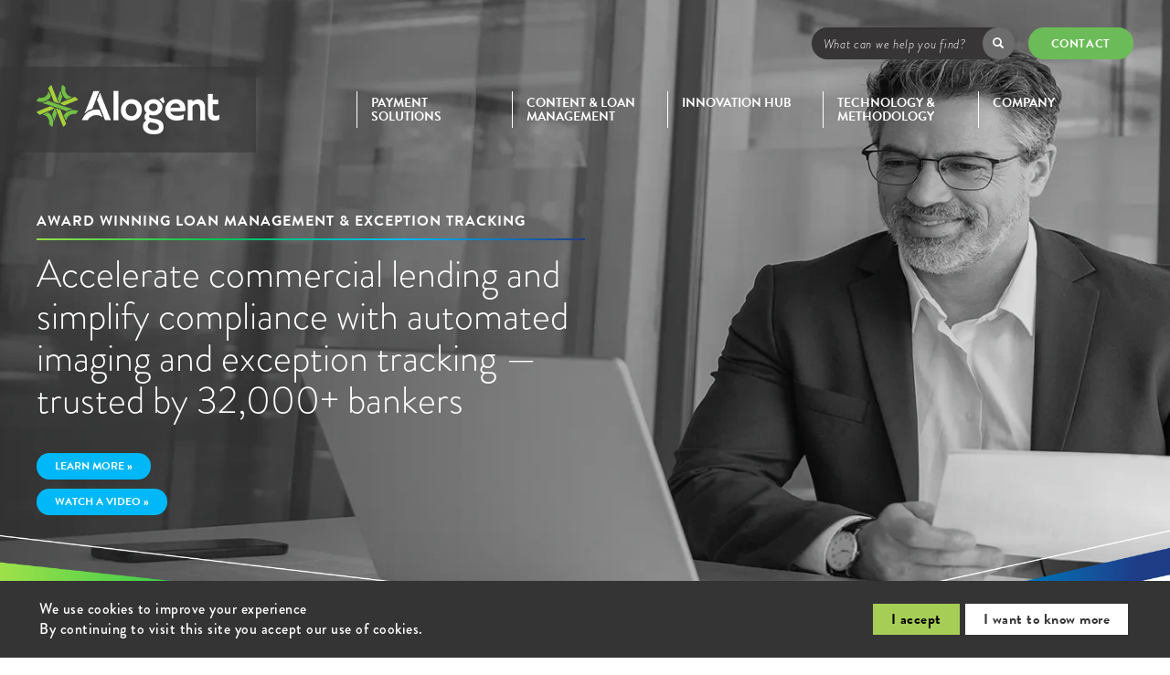

--- FILE ---
content_type: text/html; charset=UTF-8
request_url: https://www.alogent.com/?page=2
body_size: 15987
content:
<!DOCTYPE html>
<html  lang="en" dir="ltr" prefix="og: https://ogp.me/ns#">
  <head>
    <meta charset="utf-8" />
<noscript><style>form.antibot * :not(.antibot-message) { display: none !important; }</style>
</noscript><meta name="description" content="Alogent is the leader in check and payment processing, digital, online and mobile banking, and process automation solutions for banks and credit unions" />
<link rel="canonical" href="https://www.alogent.com/" />
<link rel="shortlink" href="https://www.alogent.com/" />
<meta name="Generator" content="Drupal 10 (https://www.drupal.org)" />
<meta name="MobileOptimized" content="width" />
<meta name="HandheldFriendly" content="true" />
<meta name="viewport" content="width=device-width, initial-scale=1.0" />
<link rel="icon" href="/themes/alogent/favicon.ico" type="image/vnd.microsoft.icon" />

    <title>Alogent | All-Out Innovation for Banks and Credit Unions</title>
    <link rel="stylesheet" media="all" href="/sites/default/files/css/css_QI3iiAPw6aOa2mck4-xijlfo8vwdgz6920kkspiMOlc.css?delta=0&amp;language=en&amp;theme=alogent&amp;include=eJxtjkEOgzAMBD_kkichB0xIcbBlJ6X09UVFFYf2sofZXWmQJdFaQ2KJyDevO-c1QWR87SGiE0SR6tVQw2RYaBNbYBCjMFpT5A7v-ARFw3RsZv_ii3Rt1RY5-0wjeC7K1Kto0z6yDIuHPwyc87CcAt6UbDruIa-5gu9eqZzVI9Pm4ZNdkbExwUZxEiv9pf1D3thLYHU" />
<link rel="stylesheet" media="all" href="https://cdn.jsdelivr.net/npm/entreprise7pro-bootstrap@3.4.8/dist/css/bootstrap.min.css" integrity="sha256-zL9fLm9PT7/fK/vb1O9aIIAdm/+bGtxmUm/M1NPTU7Y=" crossorigin="anonymous" />
<link rel="stylesheet" media="all" href="https://cdn.jsdelivr.net/npm/@unicorn-fail/drupal-bootstrap-styles@0.0.2/dist/3.1.1/7.x-3.x/drupal-bootstrap.min.css" integrity="sha512-nrwoY8z0/iCnnY9J1g189dfuRMCdI5JBwgvzKvwXC4dZ+145UNBUs+VdeG/TUuYRqlQbMlL4l8U3yT7pVss9Rg==" crossorigin="anonymous" />
<link rel="stylesheet" media="all" href="https://cdn.jsdelivr.net/npm/@unicorn-fail/drupal-bootstrap-styles@0.0.2/dist/3.1.1/8.x-3.x/drupal-bootstrap.min.css" integrity="sha512-jM5OBHt8tKkl65deNLp2dhFMAwoqHBIbzSW0WiRRwJfHzGoxAFuCowGd9hYi1vU8ce5xpa5IGmZBJujm/7rVtw==" crossorigin="anonymous" />
<link rel="stylesheet" media="all" href="https://cdn.jsdelivr.net/npm/@unicorn-fail/drupal-bootstrap-styles@0.0.2/dist/3.2.0/7.x-3.x/drupal-bootstrap.min.css" integrity="sha512-U2uRfTiJxR2skZ8hIFUv5y6dOBd9s8xW+YtYScDkVzHEen0kU0G9mH8F2W27r6kWdHc0EKYGY3JTT3C4pEN+/g==" crossorigin="anonymous" />
<link rel="stylesheet" media="all" href="https://cdn.jsdelivr.net/npm/@unicorn-fail/drupal-bootstrap-styles@0.0.2/dist/3.2.0/8.x-3.x/drupal-bootstrap.min.css" integrity="sha512-JXQ3Lp7Oc2/VyHbK4DKvRSwk2MVBTb6tV5Zv/3d7UIJKlNEGT1yws9vwOVUkpsTY0o8zcbCLPpCBG2NrZMBJyQ==" crossorigin="anonymous" />
<link rel="stylesheet" media="all" href="https://cdn.jsdelivr.net/npm/@unicorn-fail/drupal-bootstrap-styles@0.0.2/dist/3.3.1/7.x-3.x/drupal-bootstrap.min.css" integrity="sha512-ZbcpXUXjMO/AFuX8V7yWatyCWP4A4HMfXirwInFWwcxibyAu7jHhwgEA1jO4Xt/UACKU29cG5MxhF/i8SpfiWA==" crossorigin="anonymous" />
<link rel="stylesheet" media="all" href="https://cdn.jsdelivr.net/npm/@unicorn-fail/drupal-bootstrap-styles@0.0.2/dist/3.3.1/8.x-3.x/drupal-bootstrap.min.css" integrity="sha512-kTMXGtKrWAdF2+qSCfCTa16wLEVDAAopNlklx4qPXPMamBQOFGHXz0HDwz1bGhstsi17f2SYVNaYVRHWYeg3RQ==" crossorigin="anonymous" />
<link rel="stylesheet" media="all" href="https://cdn.jsdelivr.net/npm/@unicorn-fail/drupal-bootstrap-styles@0.0.2/dist/3.4.0/8.x-3.x/drupal-bootstrap.min.css" integrity="sha512-tGFFYdzcicBwsd5EPO92iUIytu9UkQR3tLMbORL9sfi/WswiHkA1O3ri9yHW+5dXk18Rd+pluMeDBrPKSwNCvw==" crossorigin="anonymous" />
<link rel="stylesheet" media="all" href="/sites/default/files/css/css_F_CbpMG1V3O8Gxy0O8GLtcZf1dv1IbRgnaeICo66tdg.css?delta=9&amp;language=en&amp;theme=alogent&amp;include=eJxtjkEOgzAMBD_kkichB0xIcbBlJ6X09UVFFYf2sofZXWmQJdFaQ2KJyDevO-c1QWR87SGiE0SR6tVQw2RYaBNbYBCjMFpT5A7v-ARFw3RsZv_ii3Rt1RY5-0wjeC7K1Kto0z6yDIuHPwyc87CcAt6UbDruIa-5gu9eqZzVI9Pm4ZNdkbExwUZxEiv9pf1D3thLYHU" />
<link rel="stylesheet" media="print" href="/sites/default/files/css/css_dOfcUrjyaYVVY0J_f-n-awTrEV8ARkcrLF4Nm7a3kJ4.css?delta=10&amp;language=en&amp;theme=alogent&amp;include=eJxtjkEOgzAMBD_kkichB0xIcbBlJ6X09UVFFYf2sofZXWmQJdFaQ2KJyDevO-c1QWR87SGiE0SR6tVQw2RYaBNbYBCjMFpT5A7v-ARFw3RsZv_ii3Rt1RY5-0wjeC7K1Kto0z6yDIuHPwyc87CcAt6UbDruIa-5gu9eqZzVI9Pm4ZNdkbExwUZxEiv9pf1D3thLYHU" />

    

    <link rel="apple-touch-icon" sizes="57x57" href="/themes/alogent/img/favicons/apple-icon-57x57.png">
    <link rel="apple-touch-icon" sizes="60x60" href="/themes/alogent/img/favicons/apple-icon-60x60.png">
    <link rel="apple-touch-icon" sizes="72x72" href="/themes/alogent/img/favicons/apple-icon-72x72.png">
    <link rel="apple-touch-icon" sizes="76x76" href="/themes/alogent/img/favicons/apple-icon-76x76.png">
    <link rel="apple-touch-icon" sizes="114x114" href="/themes/alogent/img/favicons/apple-icon-114x114.png">
    <link rel="apple-touch-icon" sizes="120x120" href="/themes/alogent/img/favicons/apple-icon-120x120.png">
    <link rel="apple-touch-icon" sizes="144x144" href="/themes/alogent/img/favicons/apple-icon-144x144.png">
    <link rel="apple-touch-icon" sizes="152x152" href="/themes/alogent/img/favicons/apple-icon-152x152.png">
    <link rel="apple-touch-icon" sizes="180x180" href="/themes/alogent/img/favicons/apple-icon-180x180.png">
    <link rel="icon" type="image/png" sizes="192x192"  href="/themes/alogent/img/favicons/android-icon-192x192.png">
    <link rel="icon" type="image/png" sizes="32x32" href="/themes/alogent/img/favicons/favicon-32x32.png">
    <link rel="icon" type="image/png" sizes="96x96" href="/themes/alogent/img/favicons/favicon-96x96.png">
    <link rel="icon" type="image/png" sizes="16x16" href="/themes/alogent/img/favicons/favicon-16x16.png">
    <meta name="msapplication-TileImage" content="/themes/alogent/img/favicons/ms-icon-144x144.png">

    <script type="text/javascript" src="https://www.bugherd.com/sidebarv2.js?apikey=nrr1vnwurglxlxmjkibfia" async="true"></script>

    <!-- Crazy Egg -->
    <script type="text/javascript" src="//script.crazyegg.com/pages/scripts/0017/8093.js" async="async" ></script>
    <!-- Crazy Egg -->

    <!-- Google Tag Manager -->
    <script>(function(w,d,s,l,i){w[l]=w[l]||[];w[l].push({'gtm.start':
    new Date().getTime(),event:'gtm.js'});var f=d.getElementsByTagName(s)[0],
    j=d.createElement(s),dl=l!='dataLayer'?'&l='+l:'';j.async=true;j.src=
    'https://www.googletagmanager.com/gtm.js?id='+i+dl;f.parentNode.insertBefore(j,f);
    })(window,document,'script','dataLayer','GTM-W48S37N');</script>
    <!-- End Google Tag Manager -->

    <!-- Adroll Tracking Pixel -->
		<script type="text/javascript">
    adroll_adv_id = "W76QDBKL7VDPRNY6GZJJ4D";
    adroll_pix_id = "TJNHLA6ZINHGNFMPFZNYZ4";
    adroll_version = "2.0";

    (function(w, d, e, o, a) {
        w.__adroll_loaded = true;
        w.adroll = w.adroll || [];
        w.adroll.f = [ 'setProperties', 'identify', 'track' ];
        var roundtripUrl = "https://s.adroll.com/j/" + adroll_adv_id
                + "/roundtrip.js";
        for (a = 0; a < w.adroll.f.length; a++) {
            w.adroll[w.adroll.f[a]] = w.adroll[w.adroll.f[a]] || (function(n) {
                return function() {
                    w.adroll.push([ n, arguments ])
                }
            })(w.adroll.f[a])
        }

        e = d.createElement('script');
        o = d.getElementsByTagName('script')[0];
        e.async = 1;
        e.src = roundtripUrl;
        o.parentNode.insertBefore(e, o);
    })(window, document);
    adroll.track("pageView");
</script>
    <!-- End Adroll Tracking Pixel -->

    <!-- FONT VIA ADOBE --> 
    <link rel="stylesheet" href="https://use.typekit.net/pyv7jjl.css">
  </head>

  <body class="section- path-frontpage page-node-type-page has-glyphicons">
    <!-- Google Tag Manager (noscript) -->
    <noscript><iframe src="https://www.googletagmanager.com/ns.html?id=GTM-W48S37N"
    height="0" width="0" style="display:none;visibility:hidden"></iframe></noscript>
    <!-- End Google Tag Manager (noscript) -->

    <a href="#main-content" class="visually-hidden focusable skip-link">
      Skip to main content
    </a>
    
      <div class="dialog-off-canvas-main-canvas" data-off-canvas-main-canvas>
    

<div id="header" role="heading">
      <div class="region-header-wrapper">
        <div class="region region-header-top">
    <div class="search-block-form block block-search block-search-form-block" data-drupal-selector="search-block-form" id="block-alogent-searchform" role="search">
  
    
      <form action="/search/node-all" method="get" id="search-block-form" accept-charset="UTF-8">
  <div class="form-item js-form-item form-type-search js-form-type-search form-item-keys js-form-item-keys form-no-label form-group">
      <label for="edit-keys" class="control-label sr-only">Search</label>
  
  
  <div class="input-group"><input title="Enter the terms you wish to search for." data-drupal-selector="edit-keys" class="form-search form-control" placeholder="Search" type="search" id="edit-keys" name="keys" value="" size="15" maxlength="128" data-toggle="tooltip" /><span class="input-group-btn"><button type="submit" value="Search" class="button js-form-submit form-submit btn-primary btn icon-only"><span class="sr-only">Search</span><span class="icon glyphicon glyphicon-search" aria-hidden="true"></span></button></span></div>

  
  
  </div>
<div class="form-actions form-group js-form-wrapper form-wrapper" data-drupal-selector="edit-actions" id="edit-actions"></div>

</form>

  </div>
<section id="block-globalbuttons" class="block block-block-content block-block-content504f049c-9660-4889-bdba-ff4fc2c8ce07 clearfix">
  
    

      
            <div class="field field--name-body field--type-text-with-summary field--label-hidden field--item"><ul><li><a href="/contact">Contact</a></li></ul></div>
      
  </section>


  </div>

        <div class="region region-header">
          <a class="logo navbar-btn pull-left" href="/" title="Home" rel="home">
      <img src="/themes/alogent/img/logo.png" alt="Home" />
    </a>
      <section id="block-mainnavigation" class="block block-superfish block-superfishmain clearfix">
  
    

      
<ul id="superfish-main" class="menu sf-menu sf-main sf-horizontal sf-style-none" role="menu" aria-label="Menu">
  
<li id="main-menu-link-content50ad3596-72c2-41f6-a5d9-bfec964e5fe7" class="sf-depth-1 menuparent sf-first"><a href="/payment-solutions" class="sf-depth-1 menuparent">Payment Solutions</a><ul class="sf-multicolumn"><li class="sf-multicolumn-wrapper "><ol><li id="main-menu-link-content708ae302-7685-489b-a597-a09c2739e725" class="sf-depth-2 sf-multicolumn-column menuparent sf-first"><div class="sf-multicolumn-column"><span class="sf-depth-2 menuparent nolink">Check Payment Processing</span><ol><li id="main-menu-link-contentf6f494df-576d-44ed-aa8a-d88de0d2a327" class="sf-depth-3 menuparent sf-first"><a href="/payment-solutions/unify" class="sf-depth-3 menuparent">Unify</a><ul><li id="main-menu-link-content098fef57-2a30-4cb9-ab6b-21d7287b65ca" class="sf-depth-4 sf-no-children sf-first"><a href="/payment-solutions/unify/branch-teller-capture" class="sf-depth-4">Branch &amp; Teller Capture</a></li><li id="main-menu-link-content0675e63f-8ea9-4758-b050-8716f3ba947d" class="sf-depth-4 sf-no-children"><a href="/payment-solutions/unify/remote-deposit-capture" class="sf-depth-4">Remote Deposit Capture</a></li><li id="main-menu-link-content83d15e0c-4bb6-4373-8de2-8e47c0afdef2" class="sf-depth-4 sf-no-children"><a href="/payment-solutions/unify/merchant-capture" class="sf-depth-4">Merchant Capture</a></li><li id="main-menu-link-contente1d90b66-8781-4ca5-b75b-f17b622e9c3a" class="sf-depth-4 sf-no-children"><a href="/payment-solutions/unify/image-enabled-atms-itms" class="sf-depth-4">Image-Enabled ATMs &amp; ITMs</a></li><li id="main-menu-link-contente32c160c-804a-458f-b77b-87d1ed796d67" class="sf-depth-4 sf-no-children"><a href="/payment-solutions/unify/back-office-processing" class="sf-depth-4">Back Office Processing</a></li></ul></li></ol></div></li><li id="main-menu-link-contentf608ed95-ae1c-4193-803f-deea0d5882ed" class="sf-depth-2 sf-multicolumn-column menuparent"><div class="sf-multicolumn-column"><span class="sf-depth-2 menuparent nolink">Check Fraud Mitigation</span><ol><li id="main-menu-link-content6a9463c9-48d5-439d-b5b7-8de44448dfec" class="sf-depth-3 menuparent sf-first"><a href="/payment-solutions/alogent-shield" class="sf-depth-3 menuparent">Alogent Shield</a><ul><li id="main-menu-link-content95ffbb51-8001-4f2c-b136-406f52d517ae" class="sf-depth-4 sf-no-children sf-first sf-last"><a href="/payment-solutions/alogent-shield/plus" class="sf-depth-4">Alogent Shield+</a></li></ul></li></ol></div></li></ol><li class="sf-multicolumn-column tout-zone tout-1"><h4>TOUT</h4></li></li></ul></li><li id="main-menu-link-content19dad824-20f8-4570-a307-8815c57ffdfe" class="sf-depth-1 menuparent"><a href="/ecm-solutions" class="sf-depth-1 menuparent">Content &amp; Loan Management</a><ul class="sf-multicolumn"><li class="sf-multicolumn-wrapper "><ol><li id="main-menu-link-content69bcd0f0-0bc0-4cd7-bf9c-b502c32cd12d" class="sf-depth-2 sf-multicolumn-column menuparent sf-first"><div class="sf-multicolumn-column"><span class="sf-depth-2 menuparent nolink">Enterprise Content &amp; Information Management</span><ol><li id="main-menu-link-content0c5a7056-50e2-4a05-b43a-3b970b1f933c" class="sf-depth-3 menuparent sf-first"><a href="/ecm-solutions/fastdocs" class="sf-depth-3 menuparent">FASTdocs</a><ul><li id="main-menu-link-content8f97463c-0e1a-4768-b2a0-767efa02e6f4" class="sf-depth-4 sf-no-children sf-first"><a href="/ecm-solutions/fastdocs/person-centric-approach" class="sf-depth-4">Person-Centric Approach</a></li><li id="main-menu-link-contentfdc855ff-be7c-4a78-b412-3a11d2c09fd6" class="sf-depth-4 sf-no-children"><a href="/ecm-solutions/fastdocs/workflow" class="sf-depth-4">Workflow</a></li><li id="main-menu-link-content1ba79c10-9d56-46f5-95b3-7ee7cb5f5b53" class="sf-depth-4 sf-no-children"><a href="/ecm-solutions/fastdocs/imaging" class="sf-depth-4">Imaging</a></li><li id="main-menu-link-contentd7db5f68-4b04-45cb-a851-b630a1ea1631" class="sf-depth-4 sf-no-children"><a href="/ecm-solutions/fastdocs/self-service" class="sf-depth-4">Self-Service Tools</a></li><li id="main-menu-link-content7fe01090-22c6-4def-a052-c2a2ddef379f" class="sf-depth-4 sf-no-children sf-last"><a href="/ecm-solutions/fastdocs/integrations" class="sf-depth-4">Integrations</a></li></ul></li></ol></div></li><li id="main-menu-link-contentec364f69-4abe-4c95-84e3-21515282d9ca" class="sf-depth-2 sf-multicolumn-column menuparent"><div class="sf-multicolumn-column"><span class="sf-depth-2 menuparent nolink">Loan Document Imaging &amp; Exception Tracking</span><ol><li id="main-menu-link-content511338e7-0748-4030-8bfc-13c023f5029f" class="sf-depth-3 menuparent sf-first sf-last"><a href="/ecm-solutions/accuaccount" class="sf-depth-3 menuparent">AccuAccount</a><ul><li id="main-menu-link-content02d2f4b9-ce7c-4eae-9de4-686389e835c7" class="sf-depth-4 sf-no-children sf-first"><a href="/ecm-solutions/accuaccount/imaging" class="sf-depth-4">Imaging</a></li><li id="main-menu-link-content85acad50-b323-4b43-81f6-daf1dddbec52" class="sf-depth-4 sf-no-children"><a href="/ecm-solutions/accuaccount/tracking" class="sf-depth-4">Exception Tracking</a></li><li id="main-menu-link-content408976bb-cb9a-4917-8592-d9567b62d441" class="sf-depth-4 sf-no-children"><a href="/ecm-solutions/accuaccount/loan-routing" class="sf-depth-4">Loan Routing</a></li><li id="main-menu-link-contentbd0ad5dd-6b3f-48ff-ad7a-8d65287eb2fb" class="sf-depth-4 sf-no-children"><a href="/ecm-solutions/accuaccount/modules" class="sf-depth-4">Modules</a></li></ul></li></ol></div></li></ol><li class="sf-multicolumn-column tout-zone tout-2"><h4>TOUT</h4></li></li></ul></li><li id="main-menu-link-content47826ea3-2bdc-4c08-b840-c2e61b87498e" class="sf-depth-1 menuparent"><a href="/innovation-hub" class="sf-depth-1 menuparent">Innovation Hub</a><ul class="sf-multicolumn"><li class="sf-multicolumn-wrapper "><ol><li id="main-menu-link-contentf146f2ef-2046-41a8-9868-97b60ef3d9da" class="sf-depth-2 sf-no-children sf-first"><a href="/innovation-hub?field_resource_type_target_id=6" class="sf-depth-2">Press &amp; News</a></li><li id="main-menu-link-content1edd0814-38aa-4af0-9421-7453ccc50b99" class="sf-depth-2 sf-no-children"><a href="/innovation-hub?field_resource_type_target_id=15" class="sf-depth-2">Blog &amp; Articles</a></li><li id="main-menu-link-contente4da429b-8ec3-47c8-b575-6cd5b58e5540" class="sf-depth-2 sf-no-children"><a href="/events" class="sf-depth-2">Events</a></li><li id="main-menu-link-contenta53457b4-94fc-4ebe-ab09-d00a33a9ffb6" class="sf-depth-2 sf-no-children"><a href="/innovation-hub?field_resource_type_target_id=7" class="sf-depth-2">Videos</a></li><li id="main-menu-link-content2bc89103-c45f-4734-81b4-d8b5ebb5225b" class="sf-depth-2 sf-no-children"><a href="/innovation-hub?field_resource_type_target_id=13" class="sf-depth-2">Datasheets</a></li><li id="main-menu-link-contentb80fa00a-b270-4b6f-af50-8f2fe922c59e" class="sf-depth-2 sf-no-children"><a href="/innovation-hub?field_resource_type_target_id=101" class="sf-depth-2">Tools &amp; Checklists</a></li><li id="main-menu-link-contente3493050-b721-46f6-8feb-cbb7dde7b2c1" class="sf-depth-2 sf-no-children"><a href="/innovation-hub?field_resource_type_target_id=14" class="sf-depth-2">Infographics</a></li><li id="main-menu-link-contentb4cfb1c1-4a03-4672-ac2b-6062066bd1ac" class="sf-depth-2 sf-no-children"><a href="/innovation-hub?field_resource_type_target_id=5" class="sf-depth-2">Case Studies &amp; Use Cases</a></li><li id="main-menu-link-content734d6ae1-a34d-466e-b139-61a7b3568d7e" class="sf-depth-2 sf-no-children"><a href="/innovation-hub?field_resource_type_target_id=4" class="sf-depth-2">Industry Papers &amp; eBooks</a></li><li id="main-menu-link-content5415e1f7-24eb-4b9e-a745-31330ae451bd" class="sf-depth-2 sf-no-children"><a href="/banking-definitions" class="sf-depth-2">Banking Definitions</a></li></ol><li class="sf-multicolumn-column tout-zone tout-3"><h4>TOUT</h4></li></li></ul></li><li id="main-menu-link-content37455a7f-5a86-47c1-bff9-1ca19c22d712" class="sf-depth-1 menuparent"><a href="/technology-methodology" class="sf-depth-1 menuparent">Technology &amp; Methodology</a><ul class="sf-multicolumn"><li class="sf-multicolumn-wrapper "><ol><li id="main-menu-link-content4e26164f-df49-4973-be83-3030a237e9a9" class="sf-depth-2 sf-no-children sf-first"><a href="/technology-methodology" class="sf-depth-2">Technology &amp; Methodology</a></li><li id="main-menu-link-content2b96ea88-1c68-4db2-b48f-9e34302a0906" class="sf-depth-2 sf-no-children"><a href="/alogent-cloud" class="sf-depth-2">Alogent Cloud</a></li><li id="main-menu-link-content2a62c41b-1be4-4aa5-b0bf-f3c2da8cec63" class="sf-depth-2 sf-no-children"><a href="/analytics-and-reporting" class="sf-depth-2">Analytics &amp; Reporting</a></li></ol><li class="sf-multicolumn-column tout-zone tout-4"><h4>TOUT</h4></li></li></ul></li><li id="main-menu-link-contentbc8bc307-58b6-4d01-9ee6-f83f9f482920" class="sf-depth-1 menuparent"><a href="/company" class="sf-depth-1 menuparent">Company</a><ul class="sf-multicolumn"><li class="sf-multicolumn-wrapper "><ol><li id="main-menu-link-content6c8d22c7-31c1-4dfa-a1a4-7d167d27fde7" class="sf-depth-2 sf-no-children sf-first"><a href="/company" class="sf-depth-2">About Us</a></li><li id="main-menu-link-contente956cb07-ce4b-47a1-a402-973104331852" class="sf-depth-2 sf-no-children"><a href="/company/history" class="sf-depth-2">A History of Innovation</a></li><li id="main-menu-link-contentdfe69744-64b2-48fe-ac5f-69ecb3f46985" class="sf-depth-2 sf-no-children"><a href="/company/leadership" class="sf-depth-2">Leadership</a></li><li id="main-menu-link-content0ef6a045-d016-4e4a-8d6c-5f787e48e779" class="sf-depth-2 sf-no-children"><a href="/company/awards" class="sf-depth-2">Awards</a></li><li id="main-menu-link-contentae6d3db2-3c4e-4665-a006-5c6a8f1aee0c" class="sf-depth-2 sf-no-children"><a href="/partner-with-us" class="sf-depth-2">Partners</a></li><li id="main-menu-link-contentf55f832f-3648-4394-9f99-662f7d9213a2" class="sf-depth-2 sf-no-children"><a href="/careers" class="sf-depth-2">Careers</a></li><li id="main-menu-link-contente6e2aeca-58f7-4fd8-acdf-29f0c733f698" class="sf-depth-2 sf-no-children"><a href="/support" class="sf-depth-2">Support</a></li></ol><li class="sf-multicolumn-column tout-zone tout-5"><h4>TOUT</h4></li></li></ul></li><li id="main-menu-link-content20e001ec-c6fb-48c2-9032-a0645982a28f" class="sf-depth-1 sf-no-children"><a href="/contact" class="desktop-hidden sf-depth-1">Contact</a></li>
</ul>

  </section>

<section id="block-alogent-mobilemenutoggle" class="mobile-menu-toggle block block-block-content block-block-content4e1eb5b5-7b58-414f-a4e8-03dab032672a clearfix">
  
    

      
            <div class="field field--name-body field--type-text-with-summary field--label-hidden field--item"><i class="fa-solid fa-bars"></i>
<i class="fa-solid fa-xmark"></i></div>
      
  </section>


  </div>

    </div>
  </div>

          <div class="mobile_navigation" role="region" aria-label="Mobile Navigation">
        <div class="section">
            <div class="region region-mobile-navigation">
    <nav role="navigation" aria-labelledby="block-alogent-mainnavigation-menu" id="block-alogent-mainnavigation">
            
  <h2 class="visually-hidden" id="block-alogent-mainnavigation-menu">Main navigation</h2>
  

        
      <ul class="menu menu--main nav navbar-nav">
                      <li class="expanded first">
                                                          <a href="/payment-solutions" data-drupal-link-system-path="node/689">Payment Solutions</a>
                        <ul>
                      <li class="expanded first">
                                        <span class="navbar-text">Check Payment Processing</span>
                        <ul>
                      <li class="expanded first last">
                                        <a href="/payment-solutions/unify" data-drupal-link-system-path="node/697">Unify</a>
                        <ul>
                      <li class="first">
                                        <a href="/payment-solutions/unify/branch-teller-capture" data-drupal-link-system-path="node/158">Branch &amp; Teller Capture</a>
              </li>
                      <li>
                                        <a href="/payment-solutions/unify/remote-deposit-capture" data-drupal-link-system-path="node/143">Remote Deposit Capture</a>
              </li>
                      <li>
                                        <a href="/payment-solutions/unify/merchant-capture" data-drupal-link-system-path="node/693">Merchant Capture</a>
              </li>
                      <li>
                                        <a href="/payment-solutions/unify/image-enabled-atms-itms" data-drupal-link-system-path="node/694">Image-Enabled ATMs &amp; ITMs</a>
              </li>
                      <li class="last">
                                        <a href="/payment-solutions/unify/back-office-processing" data-drupal-link-system-path="node/793">Back Office Processing</a>
              </li>
        </ul>
  
              </li>
        </ul>
  
              </li>
                      <li class="expanded last">
                                        <span class="navbar-text">Check Fraud Mitigation</span>
                        <ul>
                      <li class="expanded first last">
                                        <a href="/payment-solutions/alogent-shield" data-drupal-link-system-path="node/1927">Alogent Shield</a>
                        <ul>
                      <li class="first last">
                                        <a href="/payment-solutions/alogent-shield/plus" data-drupal-link-system-path="node/1928">Alogent Shield+</a>
              </li>
        </ul>
  
              </li>
        </ul>
  
              </li>
        </ul>
  
              </li>
                      <li class="expanded">
                                                          <a href="/ecm-solutions" data-drupal-link-system-path="node/691">Content &amp; Loan Management</a>
                        <ul>
                      <li class="expanded first">
                                        <span class="navbar-text">Enterprise Content &amp; Information Management</span>
                        <ul>
                      <li class="expanded first last">
                                        <a href="/ecm-solutions/fastdocs" data-drupal-link-system-path="node/160">FASTdocs</a>
                        <ul>
                      <li class="first">
                                        <a href="/ecm-solutions/fastdocs/person-centric-approach" data-drupal-link-system-path="node/888">Person-Centric Approach</a>
              </li>
                      <li>
                                        <a href="/ecm-solutions/fastdocs/workflow" data-drupal-link-system-path="node/889">Workflow</a>
              </li>
                      <li>
                                        <a href="/ecm-solutions/fastdocs/imaging" data-drupal-link-system-path="node/890">Imaging</a>
              </li>
                      <li>
                                        <a href="/ecm-solutions/fastdocs/self-service" data-drupal-link-system-path="node/891">Self-Service Tools</a>
              </li>
                      <li class="last">
                                        <a href="/ecm-solutions/fastdocs/integrations" data-drupal-link-system-path="node/1515">Integrations</a>
              </li>
        </ul>
  
              </li>
        </ul>
  
              </li>
                      <li class="expanded last">
                                        <span class="navbar-text">Loan Document Imaging &amp; Exception Tracking</span>
                        <ul>
                      <li class="expanded first last">
                                        <a href="/ecm-solutions/accuaccount" data-drupal-link-system-path="node/1059">AccuAccount</a>
                        <ul>
                      <li class="first">
                                        <a href="/ecm-solutions/accuaccount/imaging" data-drupal-link-system-path="node/1175">Imaging</a>
              </li>
                      <li>
                                        <a href="/ecm-solutions/accuaccount/tracking" data-drupal-link-system-path="node/1177">Exception Tracking</a>
              </li>
                      <li>
                                        <a href="/ecm-solutions/accuaccount/loan-routing" data-drupal-link-system-path="node/1169">Loan Routing</a>
              </li>
                      <li class="expanded last">
                                        <a href="/ecm-solutions/accuaccount/modules" data-drupal-link-system-path="node/1190">Modules</a>
                        <ul>
                      <li class="first">
                                        <a href="/ecm-solutions/accuaccount/modules" data-drupal-link-system-path="node/1190">Modules Overview</a>
              </li>
                      <li>
                                        <a href="/ecm-solutions/accuaccount/modules/scanning" data-drupal-link-system-path="node/1174">Scanning &amp; Imaging</a>
              </li>
                      <li class="last">
                                        <a href="/ecm-solutions/accuaccount/modules/accudoc" data-drupal-link-system-path="node/1178">AccuDoc</a>
              </li>
        </ul>
  
              </li>
        </ul>
  
              </li>
        </ul>
  
              </li>
        </ul>
  
              </li>
                      <li class="expanded">
                                                          <a href="/innovation-hub" data-drupal-link-system-path="node/2160">Innovation Hub</a>
                        <ul>
                      <li class="first">
                                        <a href="/innovation-hub?field_resource_type_target_id=6" data-drupal-link-query="{&quot;field_resource_type_target_id&quot;:&quot;6&quot;}" data-drupal-link-system-path="node/2160">Press &amp; News</a>
              </li>
                      <li>
                                        <a href="/innovation-hub?field_resource_type_target_id=15" data-drupal-link-query="{&quot;field_resource_type_target_id&quot;:&quot;15&quot;}" data-drupal-link-system-path="node/2160">Blog &amp; Articles</a>
              </li>
                      <li>
                                        <a href="/events" data-drupal-link-system-path="node/79">Events</a>
              </li>
                      <li>
                                        <a href="/innovation-hub?field_resource_type_target_id=7" data-drupal-link-query="{&quot;field_resource_type_target_id&quot;:&quot;7&quot;}" data-drupal-link-system-path="node/2160">Videos</a>
              </li>
                      <li>
                                        <a href="/innovation-hub?field_resource_type_target_id=13" data-drupal-link-query="{&quot;field_resource_type_target_id&quot;:&quot;13&quot;}" data-drupal-link-system-path="node/2160">Datasheets</a>
              </li>
                      <li>
                                        <a href="/innovation-hub?field_resource_type_target_id=101" data-drupal-link-query="{&quot;field_resource_type_target_id&quot;:&quot;101&quot;}" data-drupal-link-system-path="node/2160">Tools &amp; Checklists</a>
              </li>
                      <li>
                                        <a href="/innovation-hub?field_resource_type_target_id=14" data-drupal-link-query="{&quot;field_resource_type_target_id&quot;:&quot;14&quot;}" data-drupal-link-system-path="node/2160">Infographics</a>
              </li>
                      <li>
                                        <a href="/innovation-hub?field_resource_type_target_id=5" data-drupal-link-query="{&quot;field_resource_type_target_id&quot;:&quot;5&quot;}" data-drupal-link-system-path="node/2160">Case Studies &amp; Use Cases</a>
              </li>
                      <li>
                                        <a href="/innovation-hub?field_resource_type_target_id=4" data-drupal-link-query="{&quot;field_resource_type_target_id&quot;:&quot;4&quot;}" data-drupal-link-system-path="node/2160">Industry Papers &amp; eBooks</a>
              </li>
                      <li class="last">
                                        <a href="/banking-definitions" data-drupal-link-system-path="banking-definitions">Banking Definitions</a>
              </li>
        </ul>
  
              </li>
                      <li class="expanded">
                                                          <a href="/technology-methodology" data-drupal-link-system-path="node/150">Technology &amp; Methodology</a>
                        <ul>
                      <li class="first">
                                        <a href="/technology-methodology" data-drupal-link-system-path="node/150">Technology &amp; Methodology</a>
              </li>
                      <li>
                                        <a href="/alogent-cloud" data-drupal-link-system-path="node/350">Alogent Cloud</a>
              </li>
                      <li class="last">
                                        <a href="/analytics-and-reporting" data-drupal-link-system-path="node/696">Analytics &amp; Reporting</a>
              </li>
        </ul>
  
              </li>
                      <li class="expanded">
                                                          <a href="/company" data-drupal-link-system-path="node/70">Company</a>
                        <ul>
                      <li class="first">
                                        <a href="/company" data-drupal-link-system-path="node/70">About Us</a>
              </li>
                      <li>
                                        <a href="/company/history" data-drupal-link-system-path="node/149">A History of Innovation</a>
              </li>
                      <li>
                                        <a href="/company/leadership" data-drupal-link-system-path="node/71">Leadership</a>
              </li>
                      <li>
                                        <a href="/company/awards" data-drupal-link-system-path="node/2223">Awards</a>
              </li>
                      <li>
                                        <a href="/partner-with-us" data-drupal-link-system-path="node/33">Partners</a>
              </li>
                      <li>
                                        <a href="/careers" data-drupal-link-system-path="node/141">Careers</a>
              </li>
                      <li class="last">
                                        <a href="/support" data-drupal-link-system-path="node/283">Support</a>
              </li>
        </ul>
  
              </li>
                      <li class="last">
                                        <a href="/contact" class="desktop-hidden" data-drupal-link-system-path="node/282">Contact</a>
              </li>
        </ul>
  

  </nav>

  </div>

        </div>
      </div>
    

  <div role="main" class="homepage-container main-container js-quickedit-main-content">

        <section>

      <div id="vue-hp-slide">
        <template v-if="slide">
          <div class="background-wrapper"
            :data-desktop-image="desktopImage"
            :data-mobile-image="mobileImage">
            <div class="container">
              <div class="caption-wrapper">
                <div class="caption">
                  <span class="subheadline" v-html="slide.field_sub_headline"></span>
                  <h1 class="headline" v-html="slide.field_headline"></h1>
                  <div class="button-container">
                    <div class="btn-wrapper" v-if="slide.field_link">
                      <a class="btn"
                        v-bind:href="slide.field_link"
                        :target="firstHrefTarget">{{ slide.field_button_text }}</a>
                    </div>
                    <div class="btn-wrapper" v-if="slide.field_link_2">
                      <a class="btn" v-bind:href="slide.field_link_2"
                        :target="secondHrefTarget">{{ slide.field_button_text_2 }}</a>
                    </div>
                  </div>
                </div>
              </div>
            </div>
          </div>
        </template>
      </div>

                              <div class="container">  <div class="region region-system">
    <div data-drupal-messages-fallback class="hidden"></div>

  </div>
</div>
              
                    <a id="main-content"></a>
          <div class="region region-content">
      <article data-history-node-id="686" class="page full clearfix">

  <div class="content">
    
      <div class="field field--name-field-sections field--type-entity-reference-revisions field--label-hidden field--items">
              <div class="field--item"><div class="container paragraph paragraph--type--text paragraph--view-mode--default left">
    
    
            <div class="field field--name-field-text field--type-text-long field--label-hidden field--item"><div class="triptych">

  <div class="payment">
    <div class="img-background">
      <img src="/themes/alogent/img/hp/triptych/payment-bg2.jpg" alt="Payment background">
    </div>

    <h3>Payment <strong><br>Solutions</strong></h3>
    <div class="link-wrapper">
    <a class="learn-more" href="/payment-solutions">Learn More <i class="fa fa-angle-double-right" aria-hidden="true"></i></a>
    </div>
  </div>

<div class="digital">
    <div class="img-background">
      <img src="/themes/alogent/img/hp/triptych/process-bg2.jpg" alt="Process Automation background">
    </div>
    <h3>Content & Loan Management <strong>Solutions</strong></h3>
    <div class="link-wrapper">
    <a class="learn-more" href="/process-automation">Learn More <i class="fa fa-angle-double-right" aria-hidden="true"></i></a>
    </div>
  </div>

</div></div>
      
</div></div>
              <div class="field--item">
  <div class="paragraph paragraph--type--z-column paragraph--view-mode--default image-right top-margin- bottom-margin-half image-treatment-green-block-parallax">
        
      
              <div class="image-wrapper lax-wrapper">
          <div class="placeholder">
            
            <div class="field field--name-field-image field--type-image field--label-hidden field--item">  <img loading="lazy" src="/sites/default/files/2021-12/alogent-payment-green-lax-cropped.png" width="423" height="471" alt="Enterprise Payment Solutions" class="img-responsive" />

</div>
      
            
          </div>
          <div class="lax-object-wrapper speed-2 colored-block-wrapper">
            <div>
              <img class="img-responsive" 
                src="/themes/alogent/img/parallax/green-lax-top.png" 
                alt="Alogent">
            </div>  
          </div>
          <div class="lax-object-wrapper speed-3 target-block-wrapper">
            
            <div class="field field--name-field-image field--type-image field--label-hidden field--item">  <img loading="lazy" src="/sites/default/files/2021-12/alogent-payment-green-lax-cropped.png" width="423" height="471" alt="Enterprise Payment Solutions" class="img-responsive" />

</div>
      
            
          </div>
          <div class="lax-object-wrapper speed-1 gray-block-wrapper">
            <div>
              <img class="img-responsive" 
                src="/themes/alogent/img/parallax/green-lax-bottom.png" 
                alt="Alogent">
            </div>
          </div>
        </div>
                
            <div class="field field--name-field-text field--type-text-long field--label-hidden field--item"><h2>PAYMENT SOLUTIONS &amp;<br>CHECK FRAUD MITIGATION</h2><h4>Scalable enterprise payments and deposit automation solutions for any banking environment, including all in-branch and remote deposit channels.&nbsp;</h4><p>Alogent combines our expertise and robust technology platforms to tailor solutions to financial institutions of all sizes, and to scale for unprecedented growth potential: from community banks and credit unions, to international institutions.</p><p>Our end-to-end check capture solutions and item processing platforms address all in-branch and remote banking channels with a single platform approach. With integrated fraud detection capabilities at the point of capture, and the ability to interface with a single dashboard for enterprise-wide data analytics, Alogent ensures transaction data, fraud trends,&nbsp;deposit volumes, user journey insights, and more, are at your fingertips for faster decisions.</p><p>From full-service transaction processing in the branch, to self-service banking from the convenience of anywhere, Alogent’s proven Check 21 enterprise payment processing solutions are flexible, scalable, and deployable on-premise and in hosted cloud environments.</p><p><a class="btn-blue" href="/payment-solutions">Learn More</a></p></div>
      
      </div>
</div>
              <div class="field--item">
  <div class="paragraph paragraph--type--z-column paragraph--view-mode--default image-left top-margin-half bottom-margin-half image-treatment-blue-block-parallax">
        
      
              <div class="image-wrapper lax-wrapper">
            <div class="placeholder">
              
            <div class="field field--name-field-image field--type-image field--label-hidden field--item">  <img loading="lazy" src="/sites/default/files/2021-12/blue-lax-cropped.png" width="421" height="428" alt="Enterprise Content &amp; Loan Management" class="img-responsive" />

</div>
      
              
            </div>
            <div class="lax-object-wrapper speed-2 colored-block-wrapper">
              <div>
                <img class="img-responsive" 
                  src="/themes/alogent/img/parallax/blue-lax-top.png"  
                  alt="Alogent">
              </div>  
            </div>
            <div class="lax-object-wrapper speed-3 target-block-wrapper">
              
            <div class="field field--name-field-image field--type-image field--label-hidden field--item">  <img loading="lazy" src="/sites/default/files/2021-12/blue-lax-cropped.png" width="421" height="428" alt="Enterprise Content &amp; Loan Management" class="img-responsive" />

</div>
      
              
            </div>
            <div class="lax-object-wrapper speed-1 gray-block-wrapper">
              <div>
                <img class="img-responsive" 
                  src="/themes/alogent/img/parallax/blue-lax-bottom.png" 
                  alt="Alogent">
              </div>
            </div>
          </div>
                
            <div class="field field--name-field-text field--type-text-long field--label-hidden field--item"><h2>ENTERPRISE CONTENT &amp;<br>LOAN MANAGEMENT SOLUTIONS</h2><h4>Enterprise content management, loan management, and exception tracking solutions built for the unique needs of the financial services market.</h4><p>With a web-based, browser, device, and operating system agnostic architecture, our intelligent ECM suite of solutions are proven to drive efficiency and speed your digital transformation journey.&nbsp;Enable faster data-backed decisions and access to business intelligence with exception tracking and end-to-end document and data automation powered by AI and machine learning capabilities. Eliminate manual processes across your financial institution's paper-intensive workflows and see the benefits through increased account holder satisfaction.&nbsp;</p><p>Alogent’s enterprise content and information management platforms were built uniquely for the needs of banks and credit unions. Streamline critical business processes 24x7x365 through a combination of in-branch, web-based, and mobile banking tools. By saving time and money, and increasing meaningful engagements across your financial institution, Alogent’s ECM suite builds a strong digital ecosystem that replace&nbsp;costly and error-prone processes and scale effortlessly.&nbsp;</p><p><a class="btn-blue" href="/ecm-solutions">Learn More</a></p></div>
      
      </div>
</div>
              <div class="field--item">  
  <div class="paragraph paragraph--type--full-width-cta paragraph--view-mode--default row-style-down-arrow-mask" style="background-image: url('/sites/default/files/styles/max_2600x2600/public/2025-07/home-banner-mobile-small2.png.webp?itok=7woM1rfk');">
          
            <div class="field field--name-field-text field--type-text-long field--label-hidden field--item"><h2 class="text-align-center">THREE DEPOSITS A SECOND.<br>ONE SEAMLESS USER EXPERIENCE.</h2><p class="text-align-center">&nbsp;</p><p>Every second, three mobile deposits are made on an Alogent platform—across the US, UK, and Canada—helping financial institutions modernize operations and streamline the customer experience.</p><h3 class="text-align-center"><a href="https://www.alogent.com/payment-solutions">LEARN MORE &gt;&gt;</a></h3><p class="text-align-center">&nbsp;</p></div>
      
      </div>
</div>
          </div>
  
  </div>

</article>


  </div>

                    <div class="region region-homepage">
    <script src="/themes/alogent/js/vue-carousel.min.js"></script>
<script src="https://cdn.jsdelivr.net/npm/promise-polyfill@8/dist/polyfill.min.js"></script>

<section id="block-innovationhub" class="block block-block-content block-block-contentdb665ce6-3827-434a-a586-7d8f8f813870 clearfix">
  

      <div class="block-header">
      
            <div class="field field--name-body field--type-text-with-summary field--label-hidden field--item"><h2>Innovation Hub</h2>

<h5>Alogent delivers innovative solutions that digitize and automate the financial services world.</h5>
</div>
      
    </div>
  
  <div id="vue-innovation-hub">
    <div class="filters">
      <label for="filter-all" v-bind:class="{ checked: filter == 'all' }">
        <input type="radio" v-model="filter" id="filter-all" class="radio" value="all">All
      </label>
      <label for="filter-press" v-bind:class="{ checked: filter == 'press' }">
        <input type="radio" v-model="filter" id="filter-press" class="radio" value="press">News & Press
      </label>
      <label for="filter-blog" v-bind:class="{ checked: filter == 'blog' }">
        <input type="radio" v-model="filter" id="filter-blog" class="radio" value="blog">Blog
      </label>
      <label for="filter-case-studies" v-bind:class="{ checked: filter == 'case_studies' }">
        <input type="radio" v-model="filter" id="filter-case-studies" class="radio" value="case_studies">Case Studies
      </label>
      <label for="filter-events" v-bind:class="{ checked: filter == 'events' }">
        <input type="radio" v-model="filter" id="filter-events" class="radio" value="events">Events
      </label>
    </div>
    <carousel 
      :per-page='perPageCount'
      :pagination-enabled='isPaginationEnabled'
      :navigation-enabled='isNavigationEnabled'
      :navigation-prev-label='prevLabel'
      :navigation-next-label='nextLabel'>
      <slide v-for="(slide, index) in state.slides">
        <template v-if="slide.type == 'Event'">
          <div class="inner">
            <div class="img-container">
              <img v-bind:src="slide.img" alt="event placeholder img" />
            </div>
            <div class="text-container">
              <h4 v-html="slide.title"></h4>
              <p v-html="slide.body" class="body"></p>
              
              <p v-if="slide.formatted_start"><strong>Date:</strong> {{ slide.formatted_start }}
                <template v-if="slide.field_event_time">
                | {{ slide.field_event_time }}
                </template>
                <template v-if="slide.field_session_length">
                | {{ slide.field_session_length }}
                </template>
              </p>
              <p v-html="slide.view_node" class="read-more"></p>
            </div>
          </div>
        </template>
        <template v-else>
          <div class="inner">
            <div class="img-container">
              <img v-bind:src="slide.img" alt="placeholder img" />
            </div>
            <div class="text-container">
              <h4 v-html="slide.title"></h4>
              <template v-if="slide.type == 'Resource'">
                <span v-html="slide.field_description"></span>
              </template>
              <template v-else>
                <span v-html="slide.body" class="body"></span>
              </template>
              
              <p v-html="slide.view_node" class="read-more"></p>
            </div>
          </div>
        </template>
      </slide>
    </carousel>
  </div>
</section>

  </div>

                  </section>
      
  </div>

  <footer class="footer" role="contentinfo">
    <div class="container">
        <div class="region region-footer">
    <section id="block-footertext" class="block block-block-content block-block-content69dea25f-52b8-4bcb-8340-6f42c3047f5f clearfix">
  
    

      
            <div class="field field--name-body field--type-text-with-summary field--label-hidden field--item"><h3>Get Started Today!</h3>

<h4>Schedule your discovery call and demo.</h4>

<p>We are committed to the financial services market - partnering with banks, credit unions, other financial institutions, and the technology organizations that serve them.&nbsp;Discover how we can help your institution overcome productivity, growth and financial challenges.</p>
</div>
      
  </section>

<section id="block-footercontactform" class="block block-block-content block-block-content987b4a55-e7e7-444c-a609-497be1621fc1 clearfix">
  
    

      
            <div class="field field--name-body field--type-text-with-summary field--label-hidden field--item"><style type="text/css">
#block-footercontactform form#hsForm_68fa989d-6fe3-4698-a0e2-d06356aa6e52 .legal-consent-container p {
font-family: "brandon-grotesque",Helvetica,Arial,sans-serif;
color: #fff;
font-size: 14px;
font-weight: 500;
line-height: 1.3;
}

#block-footercontactform form#hsForm_68fa989d-6fe3-4698-a0e2-d06356aa6e52 fieldset .hs_business_interest>.input, #block-footercontactform form#hsForm_68fa989d-6fe3-4698-a0e2-d06356aa6e52 fieldset .hs_institution_type>.input, #block-footercontactform form#hsForm_68fa989d-6fe3-4698-a0e2-d06356aa6e52 fieldset .hs_job_function>.input {
    background: #fff;
    position: relative;
    color: #3e3e3e;
}
</style>

<!--[if lte IE 8]>
<script charset="utf-8" type="text/javascript" src="//js.hsforms.net/forms/v2-legacy.js"></script>
<![endif]-->
<script charset="utf-8" type="text/javascript" src="//js.hsforms.net/forms/v2.js"></script>
<script>
  hbspt.forms.create({ 
    portalId: '3306302',
    formId: '68fa989d-6fe3-4698-a0e2-d06356aa6e52'
  });
</script>
</div>
      
  </section>

<section id="block-hubspottrackingcode" class="block block-block-content block-block-contentfe8559f5-94f8-48fa-a214-828cb9ff01a3 clearfix">
  
    

      
            <div class="field field--name-body field--type-text-with-summary field--label-hidden field--item"><!-- Start of HubSpot Embed Code -->
  <script type="text/javascript" id="hs-script-loader" async defer src="//js.hs-scripts.com/3306302.js"></script>
<!-- End of HubSpot Embed Code --></div>
      
  </section>


  </div>

        <div class="region region-sub-footer">
  	<a class="logo" href="/" title="Home" rel="home">
  		<img class="img-responsive" src="/themes/alogent/img/logo_graphic.png" alt="Alogent">
  	</a>

    <nav role="navigation" aria-labelledby="block-alogent-footer-menu" id="block-alogent-footer">
            
  <h2 class="visually-hidden" id="block-alogent-footer-menu">Footer menu</h2>
  

        
      <ul class="menu menu--footer nav">
                      <li class="first">
                                        <a href="/contact" data-drupal-link-system-path="node/282">Contact</a>
              </li>
                      <li>
                                        <a href="/careers" data-drupal-link-system-path="node/141">Careers</a>
              </li>
                      <li>
                                        <a href="/privacy-policy" data-drupal-link-system-path="node/183">Privacy Policy</a>
              </li>
                      <li>
                                        <a href="/terms-use" data-drupal-link-system-path="node/281">Terms &amp; Conditions</a>
              </li>
                      <li>
                                        <a href="/corporate-responsibility" data-drupal-link-system-path="node/776">Corporate Responsibility</a>
              </li>
                      <li class="last">
                                        <a href="https://www.alogent.com/support">SUPPORT</a>
              </li>
        </ul>
  

  </nav>
<section id="block-socialfooter" class="block block-block-content block-block-contentdd6c5169-c7c4-4306-a041-82b94e660e7f clearfix">
  
    

      
            <div class="field field--name-body field--type-text-with-summary field--label-hidden field--item"><a href="https://www.linkedin.com/company/alogent-corp" target="_blank">
	<span class="fa-stack fa-lg">
	  <i class="fa fa-circle fa-stack-2x"></i>
	  <i class="fab fa-linkedin fa-stack-1x fa-inverse"></i>
	</span>
</a>

<a href="https://x.com/alogentcorp" target="_blank">
	<span class="fa-stack fa-lg">
	  <i class="fa fa-circle fa-stack-2x"></i>
	  <i class="fab fa-x-twitter fa-stack-1x fa-inverse"></i>
	</span>
</a>

<a href="https://www.facebook.com/alogentcorp" target="_blank">
	<span class="fa-stack fa-lg">
	  <i class="fa fa-circle fa-stack-2x"></i>
	  <i class="fab fa-facebook fa-stack-1x fa-inverse"></i>
	</span>
</a></div>
      
  </section>

<section id="block-cookieconsent" class="block block-block-content block-block-contentdce76fed-f9cb-4dc3-bc89-5d44caf0e853 clearfix">
  
    

      
            <div class="field field--name-body field--type-text-with-summary field--label-hidden field--item"><div class="container">
	<div class="cookie-consent-holder">
		<div class="cookie-message">
			<p>We use cookies to improve your experience<br>By continuing to visit this site you accept our use of cookies.</p>
		</div>
		<div class="cookie-buttons">
			<a class="btn cookie-accept">I accept</a>
			<a class="btn cookie-more" href="/privacy-policy">I want to know more</a>
		</div>
	</div>
</div></div>
      
  </section>


  </div>
  <div class="copyright">&copy; 2026 Alogent All Rights Reserved</div>

    </div>
  </footer>

  </div>

    
    <script type="application/json" data-drupal-selector="drupal-settings-json">{"path":{"baseUrl":"\/","pathPrefix":"","currentPath":"node\/686","currentPathIsAdmin":false,"isFront":true,"currentLanguage":"en","currentQuery":{"page":"2"}},"pluralDelimiter":"\u0003","suppressDeprecationErrors":true,"ajaxPageState":{"libraries":"[base64]","theme":"alogent","theme_token":null},"ajaxTrustedUrl":{"\/search\/node-all":true},"simple_popup_blocks":{"settings":[{"identifier":"block-homepagepopup","uid":"homepage_popup","type":"1","css_selector":"1","layout":"4","visit_counts":"0","overlay":0,"trigger_method":"0","trigger_selector":"#custom-css-id","enable_escape":"1","delay":0,"minimize":0,"close":"1","use_time_frequency":0,"time_frequency":"3600","show_minimized_button":0,"width":"1050","cookie_expiry":"100","status":"1","trigger_width":null}]},"bootstrap":{"forms_has_error_value_toggle":1,"modal_animation":1,"modal_backdrop":"true","modal_focus_input":1,"modal_keyboard":1,"modal_select_text":1,"modal_show":1,"modal_size":"","popover_enabled":1,"popover_animation":1,"popover_auto_close":1,"popover_container":"body","popover_content":"","popover_delay":"0","popover_html":0,"popover_placement":"right","popover_selector":"","popover_title":"","popover_trigger":"click","tooltip_enabled":1,"tooltip_animation":1,"tooltip_container":"body","tooltip_delay":"0","tooltip_html":0,"tooltip_placement":"auto left","tooltip_selector":"","tooltip_trigger":"hover"},"superfish":{"superfish-main":{"id":"superfish-main","sf":{"animation":{"opacity":"show","height":"show"},"speed":"fast","autoArrows":false,"dropShadows":false},"plugins":{"supposition":true}}},"views":{"ajax_path":"\/views\/ajax","ajaxViews":{"views_dom_id:2dcb1c4bc4cb7c63db9eadd6093f70b92aea164cc598e144a636edc453ebc059":{"view_name":"homepage_slideshow","view_display_id":"block_1","view_args":"","view_path":"\/node\/686","view_base_path":"api\/homepage_slides","view_dom_id":"2dcb1c4bc4cb7c63db9eadd6093f70b92aea164cc598e144a636edc453ebc059","pager_element":0}}},"blazy":{"loadInvisible":false,"offset":100,"saveViewportOffsetDelay":50,"validateDelay":null,"container":"","loader":false,"unblazy":false,"visibleClass":false,"useAjax":true},"blazyIo":{"disconnect":false,"rootMargin":"0px","threshold":[0,0.25,0.5,0.75,1]},"slick":{"accessibility":true,"adaptiveHeight":false,"autoplay":false,"pauseOnHover":true,"pauseOnDotsHover":false,"pauseOnFocus":true,"autoplaySpeed":3000,"arrows":true,"downArrow":false,"downArrowTarget":"","downArrowOffset":0,"centerMode":false,"centerPadding":"50px","dots":false,"dotsClass":"slick-dots","draggable":true,"fade":false,"focusOnSelect":false,"infinite":true,"initialSlide":0,"lazyLoad":"ondemand","mouseWheel":false,"randomize":false,"rtl":false,"rows":1,"slidesPerRow":1,"slide":"","slidesToShow":1,"slidesToScroll":1,"speed":500,"swipe":true,"swipeToSlide":false,"edgeFriction":0.35,"touchMove":true,"touchThreshold":5,"useCSS":true,"cssEase":"ease","cssEaseBezier":"","cssEaseOverride":"","useTransform":true,"easing":"linear","variableWidth":false,"vertical":false,"verticalSwiping":false,"waitForAnimate":true},"user":{"uid":0,"permissionsHash":"3de81ddbcdfdd037a1895e0d2998fbbde9298bd59448f82b4db6d955c52bf7a8"}}</script>
<script src="/sites/default/files/js/js_belMun9chU77ldkqE-dWpCEg6Id6Q-8FHo1cjgdnqU4.js?scope=footer&amp;delta=0&amp;language=en&amp;theme=alogent&amp;include=[base64]"></script>
<script src="https://kit.fontawesome.com/c335e2ec33.js"></script>
<script src="/sites/default/files/js/js_VVcdqxULQYH9AfIyWQAToIFvorAEcnaVShQp9FEhEqE.js?scope=footer&amp;delta=2&amp;language=en&amp;theme=alogent&amp;include=[base64]"></script>
<script src="https://cdn.jsdelivr.net/npm/entreprise7pro-bootstrap@3.4.8/dist/js/bootstrap.min.js" integrity="sha256-3XV0ZwG+520tCQ6I0AOlrGAFpZioT/AyPuX0Zq2i8QY=" crossorigin="anonymous"></script>
<script src="/sites/default/files/js/js_PH6EZdIL1WSzcGY7xg6SO_Da5fBEZZSYExgmJ9pY7AM.js?scope=footer&amp;delta=4&amp;language=en&amp;theme=alogent&amp;include=[base64]"></script>

    
  </body>
</html>


--- FILE ---
content_type: text/html; charset=utf-8
request_url: https://www.google.com/recaptcha/enterprise/anchor?ar=1&k=6LdGZJsoAAAAAIwMJHRwqiAHA6A_6ZP6bTYpbgSX&co=aHR0cHM6Ly93d3cuYWxvZ2VudC5jb206NDQz&hl=en&v=N67nZn4AqZkNcbeMu4prBgzg&size=invisible&badge=inline&anchor-ms=20000&execute-ms=30000&cb=fylzpp8etpgy
body_size: 48866
content:
<!DOCTYPE HTML><html dir="ltr" lang="en"><head><meta http-equiv="Content-Type" content="text/html; charset=UTF-8">
<meta http-equiv="X-UA-Compatible" content="IE=edge">
<title>reCAPTCHA</title>
<style type="text/css">
/* cyrillic-ext */
@font-face {
  font-family: 'Roboto';
  font-style: normal;
  font-weight: 400;
  font-stretch: 100%;
  src: url(//fonts.gstatic.com/s/roboto/v48/KFO7CnqEu92Fr1ME7kSn66aGLdTylUAMa3GUBHMdazTgWw.woff2) format('woff2');
  unicode-range: U+0460-052F, U+1C80-1C8A, U+20B4, U+2DE0-2DFF, U+A640-A69F, U+FE2E-FE2F;
}
/* cyrillic */
@font-face {
  font-family: 'Roboto';
  font-style: normal;
  font-weight: 400;
  font-stretch: 100%;
  src: url(//fonts.gstatic.com/s/roboto/v48/KFO7CnqEu92Fr1ME7kSn66aGLdTylUAMa3iUBHMdazTgWw.woff2) format('woff2');
  unicode-range: U+0301, U+0400-045F, U+0490-0491, U+04B0-04B1, U+2116;
}
/* greek-ext */
@font-face {
  font-family: 'Roboto';
  font-style: normal;
  font-weight: 400;
  font-stretch: 100%;
  src: url(//fonts.gstatic.com/s/roboto/v48/KFO7CnqEu92Fr1ME7kSn66aGLdTylUAMa3CUBHMdazTgWw.woff2) format('woff2');
  unicode-range: U+1F00-1FFF;
}
/* greek */
@font-face {
  font-family: 'Roboto';
  font-style: normal;
  font-weight: 400;
  font-stretch: 100%;
  src: url(//fonts.gstatic.com/s/roboto/v48/KFO7CnqEu92Fr1ME7kSn66aGLdTylUAMa3-UBHMdazTgWw.woff2) format('woff2');
  unicode-range: U+0370-0377, U+037A-037F, U+0384-038A, U+038C, U+038E-03A1, U+03A3-03FF;
}
/* math */
@font-face {
  font-family: 'Roboto';
  font-style: normal;
  font-weight: 400;
  font-stretch: 100%;
  src: url(//fonts.gstatic.com/s/roboto/v48/KFO7CnqEu92Fr1ME7kSn66aGLdTylUAMawCUBHMdazTgWw.woff2) format('woff2');
  unicode-range: U+0302-0303, U+0305, U+0307-0308, U+0310, U+0312, U+0315, U+031A, U+0326-0327, U+032C, U+032F-0330, U+0332-0333, U+0338, U+033A, U+0346, U+034D, U+0391-03A1, U+03A3-03A9, U+03B1-03C9, U+03D1, U+03D5-03D6, U+03F0-03F1, U+03F4-03F5, U+2016-2017, U+2034-2038, U+203C, U+2040, U+2043, U+2047, U+2050, U+2057, U+205F, U+2070-2071, U+2074-208E, U+2090-209C, U+20D0-20DC, U+20E1, U+20E5-20EF, U+2100-2112, U+2114-2115, U+2117-2121, U+2123-214F, U+2190, U+2192, U+2194-21AE, U+21B0-21E5, U+21F1-21F2, U+21F4-2211, U+2213-2214, U+2216-22FF, U+2308-230B, U+2310, U+2319, U+231C-2321, U+2336-237A, U+237C, U+2395, U+239B-23B7, U+23D0, U+23DC-23E1, U+2474-2475, U+25AF, U+25B3, U+25B7, U+25BD, U+25C1, U+25CA, U+25CC, U+25FB, U+266D-266F, U+27C0-27FF, U+2900-2AFF, U+2B0E-2B11, U+2B30-2B4C, U+2BFE, U+3030, U+FF5B, U+FF5D, U+1D400-1D7FF, U+1EE00-1EEFF;
}
/* symbols */
@font-face {
  font-family: 'Roboto';
  font-style: normal;
  font-weight: 400;
  font-stretch: 100%;
  src: url(//fonts.gstatic.com/s/roboto/v48/KFO7CnqEu92Fr1ME7kSn66aGLdTylUAMaxKUBHMdazTgWw.woff2) format('woff2');
  unicode-range: U+0001-000C, U+000E-001F, U+007F-009F, U+20DD-20E0, U+20E2-20E4, U+2150-218F, U+2190, U+2192, U+2194-2199, U+21AF, U+21E6-21F0, U+21F3, U+2218-2219, U+2299, U+22C4-22C6, U+2300-243F, U+2440-244A, U+2460-24FF, U+25A0-27BF, U+2800-28FF, U+2921-2922, U+2981, U+29BF, U+29EB, U+2B00-2BFF, U+4DC0-4DFF, U+FFF9-FFFB, U+10140-1018E, U+10190-1019C, U+101A0, U+101D0-101FD, U+102E0-102FB, U+10E60-10E7E, U+1D2C0-1D2D3, U+1D2E0-1D37F, U+1F000-1F0FF, U+1F100-1F1AD, U+1F1E6-1F1FF, U+1F30D-1F30F, U+1F315, U+1F31C, U+1F31E, U+1F320-1F32C, U+1F336, U+1F378, U+1F37D, U+1F382, U+1F393-1F39F, U+1F3A7-1F3A8, U+1F3AC-1F3AF, U+1F3C2, U+1F3C4-1F3C6, U+1F3CA-1F3CE, U+1F3D4-1F3E0, U+1F3ED, U+1F3F1-1F3F3, U+1F3F5-1F3F7, U+1F408, U+1F415, U+1F41F, U+1F426, U+1F43F, U+1F441-1F442, U+1F444, U+1F446-1F449, U+1F44C-1F44E, U+1F453, U+1F46A, U+1F47D, U+1F4A3, U+1F4B0, U+1F4B3, U+1F4B9, U+1F4BB, U+1F4BF, U+1F4C8-1F4CB, U+1F4D6, U+1F4DA, U+1F4DF, U+1F4E3-1F4E6, U+1F4EA-1F4ED, U+1F4F7, U+1F4F9-1F4FB, U+1F4FD-1F4FE, U+1F503, U+1F507-1F50B, U+1F50D, U+1F512-1F513, U+1F53E-1F54A, U+1F54F-1F5FA, U+1F610, U+1F650-1F67F, U+1F687, U+1F68D, U+1F691, U+1F694, U+1F698, U+1F6AD, U+1F6B2, U+1F6B9-1F6BA, U+1F6BC, U+1F6C6-1F6CF, U+1F6D3-1F6D7, U+1F6E0-1F6EA, U+1F6F0-1F6F3, U+1F6F7-1F6FC, U+1F700-1F7FF, U+1F800-1F80B, U+1F810-1F847, U+1F850-1F859, U+1F860-1F887, U+1F890-1F8AD, U+1F8B0-1F8BB, U+1F8C0-1F8C1, U+1F900-1F90B, U+1F93B, U+1F946, U+1F984, U+1F996, U+1F9E9, U+1FA00-1FA6F, U+1FA70-1FA7C, U+1FA80-1FA89, U+1FA8F-1FAC6, U+1FACE-1FADC, U+1FADF-1FAE9, U+1FAF0-1FAF8, U+1FB00-1FBFF;
}
/* vietnamese */
@font-face {
  font-family: 'Roboto';
  font-style: normal;
  font-weight: 400;
  font-stretch: 100%;
  src: url(//fonts.gstatic.com/s/roboto/v48/KFO7CnqEu92Fr1ME7kSn66aGLdTylUAMa3OUBHMdazTgWw.woff2) format('woff2');
  unicode-range: U+0102-0103, U+0110-0111, U+0128-0129, U+0168-0169, U+01A0-01A1, U+01AF-01B0, U+0300-0301, U+0303-0304, U+0308-0309, U+0323, U+0329, U+1EA0-1EF9, U+20AB;
}
/* latin-ext */
@font-face {
  font-family: 'Roboto';
  font-style: normal;
  font-weight: 400;
  font-stretch: 100%;
  src: url(//fonts.gstatic.com/s/roboto/v48/KFO7CnqEu92Fr1ME7kSn66aGLdTylUAMa3KUBHMdazTgWw.woff2) format('woff2');
  unicode-range: U+0100-02BA, U+02BD-02C5, U+02C7-02CC, U+02CE-02D7, U+02DD-02FF, U+0304, U+0308, U+0329, U+1D00-1DBF, U+1E00-1E9F, U+1EF2-1EFF, U+2020, U+20A0-20AB, U+20AD-20C0, U+2113, U+2C60-2C7F, U+A720-A7FF;
}
/* latin */
@font-face {
  font-family: 'Roboto';
  font-style: normal;
  font-weight: 400;
  font-stretch: 100%;
  src: url(//fonts.gstatic.com/s/roboto/v48/KFO7CnqEu92Fr1ME7kSn66aGLdTylUAMa3yUBHMdazQ.woff2) format('woff2');
  unicode-range: U+0000-00FF, U+0131, U+0152-0153, U+02BB-02BC, U+02C6, U+02DA, U+02DC, U+0304, U+0308, U+0329, U+2000-206F, U+20AC, U+2122, U+2191, U+2193, U+2212, U+2215, U+FEFF, U+FFFD;
}
/* cyrillic-ext */
@font-face {
  font-family: 'Roboto';
  font-style: normal;
  font-weight: 500;
  font-stretch: 100%;
  src: url(//fonts.gstatic.com/s/roboto/v48/KFO7CnqEu92Fr1ME7kSn66aGLdTylUAMa3GUBHMdazTgWw.woff2) format('woff2');
  unicode-range: U+0460-052F, U+1C80-1C8A, U+20B4, U+2DE0-2DFF, U+A640-A69F, U+FE2E-FE2F;
}
/* cyrillic */
@font-face {
  font-family: 'Roboto';
  font-style: normal;
  font-weight: 500;
  font-stretch: 100%;
  src: url(//fonts.gstatic.com/s/roboto/v48/KFO7CnqEu92Fr1ME7kSn66aGLdTylUAMa3iUBHMdazTgWw.woff2) format('woff2');
  unicode-range: U+0301, U+0400-045F, U+0490-0491, U+04B0-04B1, U+2116;
}
/* greek-ext */
@font-face {
  font-family: 'Roboto';
  font-style: normal;
  font-weight: 500;
  font-stretch: 100%;
  src: url(//fonts.gstatic.com/s/roboto/v48/KFO7CnqEu92Fr1ME7kSn66aGLdTylUAMa3CUBHMdazTgWw.woff2) format('woff2');
  unicode-range: U+1F00-1FFF;
}
/* greek */
@font-face {
  font-family: 'Roboto';
  font-style: normal;
  font-weight: 500;
  font-stretch: 100%;
  src: url(//fonts.gstatic.com/s/roboto/v48/KFO7CnqEu92Fr1ME7kSn66aGLdTylUAMa3-UBHMdazTgWw.woff2) format('woff2');
  unicode-range: U+0370-0377, U+037A-037F, U+0384-038A, U+038C, U+038E-03A1, U+03A3-03FF;
}
/* math */
@font-face {
  font-family: 'Roboto';
  font-style: normal;
  font-weight: 500;
  font-stretch: 100%;
  src: url(//fonts.gstatic.com/s/roboto/v48/KFO7CnqEu92Fr1ME7kSn66aGLdTylUAMawCUBHMdazTgWw.woff2) format('woff2');
  unicode-range: U+0302-0303, U+0305, U+0307-0308, U+0310, U+0312, U+0315, U+031A, U+0326-0327, U+032C, U+032F-0330, U+0332-0333, U+0338, U+033A, U+0346, U+034D, U+0391-03A1, U+03A3-03A9, U+03B1-03C9, U+03D1, U+03D5-03D6, U+03F0-03F1, U+03F4-03F5, U+2016-2017, U+2034-2038, U+203C, U+2040, U+2043, U+2047, U+2050, U+2057, U+205F, U+2070-2071, U+2074-208E, U+2090-209C, U+20D0-20DC, U+20E1, U+20E5-20EF, U+2100-2112, U+2114-2115, U+2117-2121, U+2123-214F, U+2190, U+2192, U+2194-21AE, U+21B0-21E5, U+21F1-21F2, U+21F4-2211, U+2213-2214, U+2216-22FF, U+2308-230B, U+2310, U+2319, U+231C-2321, U+2336-237A, U+237C, U+2395, U+239B-23B7, U+23D0, U+23DC-23E1, U+2474-2475, U+25AF, U+25B3, U+25B7, U+25BD, U+25C1, U+25CA, U+25CC, U+25FB, U+266D-266F, U+27C0-27FF, U+2900-2AFF, U+2B0E-2B11, U+2B30-2B4C, U+2BFE, U+3030, U+FF5B, U+FF5D, U+1D400-1D7FF, U+1EE00-1EEFF;
}
/* symbols */
@font-face {
  font-family: 'Roboto';
  font-style: normal;
  font-weight: 500;
  font-stretch: 100%;
  src: url(//fonts.gstatic.com/s/roboto/v48/KFO7CnqEu92Fr1ME7kSn66aGLdTylUAMaxKUBHMdazTgWw.woff2) format('woff2');
  unicode-range: U+0001-000C, U+000E-001F, U+007F-009F, U+20DD-20E0, U+20E2-20E4, U+2150-218F, U+2190, U+2192, U+2194-2199, U+21AF, U+21E6-21F0, U+21F3, U+2218-2219, U+2299, U+22C4-22C6, U+2300-243F, U+2440-244A, U+2460-24FF, U+25A0-27BF, U+2800-28FF, U+2921-2922, U+2981, U+29BF, U+29EB, U+2B00-2BFF, U+4DC0-4DFF, U+FFF9-FFFB, U+10140-1018E, U+10190-1019C, U+101A0, U+101D0-101FD, U+102E0-102FB, U+10E60-10E7E, U+1D2C0-1D2D3, U+1D2E0-1D37F, U+1F000-1F0FF, U+1F100-1F1AD, U+1F1E6-1F1FF, U+1F30D-1F30F, U+1F315, U+1F31C, U+1F31E, U+1F320-1F32C, U+1F336, U+1F378, U+1F37D, U+1F382, U+1F393-1F39F, U+1F3A7-1F3A8, U+1F3AC-1F3AF, U+1F3C2, U+1F3C4-1F3C6, U+1F3CA-1F3CE, U+1F3D4-1F3E0, U+1F3ED, U+1F3F1-1F3F3, U+1F3F5-1F3F7, U+1F408, U+1F415, U+1F41F, U+1F426, U+1F43F, U+1F441-1F442, U+1F444, U+1F446-1F449, U+1F44C-1F44E, U+1F453, U+1F46A, U+1F47D, U+1F4A3, U+1F4B0, U+1F4B3, U+1F4B9, U+1F4BB, U+1F4BF, U+1F4C8-1F4CB, U+1F4D6, U+1F4DA, U+1F4DF, U+1F4E3-1F4E6, U+1F4EA-1F4ED, U+1F4F7, U+1F4F9-1F4FB, U+1F4FD-1F4FE, U+1F503, U+1F507-1F50B, U+1F50D, U+1F512-1F513, U+1F53E-1F54A, U+1F54F-1F5FA, U+1F610, U+1F650-1F67F, U+1F687, U+1F68D, U+1F691, U+1F694, U+1F698, U+1F6AD, U+1F6B2, U+1F6B9-1F6BA, U+1F6BC, U+1F6C6-1F6CF, U+1F6D3-1F6D7, U+1F6E0-1F6EA, U+1F6F0-1F6F3, U+1F6F7-1F6FC, U+1F700-1F7FF, U+1F800-1F80B, U+1F810-1F847, U+1F850-1F859, U+1F860-1F887, U+1F890-1F8AD, U+1F8B0-1F8BB, U+1F8C0-1F8C1, U+1F900-1F90B, U+1F93B, U+1F946, U+1F984, U+1F996, U+1F9E9, U+1FA00-1FA6F, U+1FA70-1FA7C, U+1FA80-1FA89, U+1FA8F-1FAC6, U+1FACE-1FADC, U+1FADF-1FAE9, U+1FAF0-1FAF8, U+1FB00-1FBFF;
}
/* vietnamese */
@font-face {
  font-family: 'Roboto';
  font-style: normal;
  font-weight: 500;
  font-stretch: 100%;
  src: url(//fonts.gstatic.com/s/roboto/v48/KFO7CnqEu92Fr1ME7kSn66aGLdTylUAMa3OUBHMdazTgWw.woff2) format('woff2');
  unicode-range: U+0102-0103, U+0110-0111, U+0128-0129, U+0168-0169, U+01A0-01A1, U+01AF-01B0, U+0300-0301, U+0303-0304, U+0308-0309, U+0323, U+0329, U+1EA0-1EF9, U+20AB;
}
/* latin-ext */
@font-face {
  font-family: 'Roboto';
  font-style: normal;
  font-weight: 500;
  font-stretch: 100%;
  src: url(//fonts.gstatic.com/s/roboto/v48/KFO7CnqEu92Fr1ME7kSn66aGLdTylUAMa3KUBHMdazTgWw.woff2) format('woff2');
  unicode-range: U+0100-02BA, U+02BD-02C5, U+02C7-02CC, U+02CE-02D7, U+02DD-02FF, U+0304, U+0308, U+0329, U+1D00-1DBF, U+1E00-1E9F, U+1EF2-1EFF, U+2020, U+20A0-20AB, U+20AD-20C0, U+2113, U+2C60-2C7F, U+A720-A7FF;
}
/* latin */
@font-face {
  font-family: 'Roboto';
  font-style: normal;
  font-weight: 500;
  font-stretch: 100%;
  src: url(//fonts.gstatic.com/s/roboto/v48/KFO7CnqEu92Fr1ME7kSn66aGLdTylUAMa3yUBHMdazQ.woff2) format('woff2');
  unicode-range: U+0000-00FF, U+0131, U+0152-0153, U+02BB-02BC, U+02C6, U+02DA, U+02DC, U+0304, U+0308, U+0329, U+2000-206F, U+20AC, U+2122, U+2191, U+2193, U+2212, U+2215, U+FEFF, U+FFFD;
}
/* cyrillic-ext */
@font-face {
  font-family: 'Roboto';
  font-style: normal;
  font-weight: 900;
  font-stretch: 100%;
  src: url(//fonts.gstatic.com/s/roboto/v48/KFO7CnqEu92Fr1ME7kSn66aGLdTylUAMa3GUBHMdazTgWw.woff2) format('woff2');
  unicode-range: U+0460-052F, U+1C80-1C8A, U+20B4, U+2DE0-2DFF, U+A640-A69F, U+FE2E-FE2F;
}
/* cyrillic */
@font-face {
  font-family: 'Roboto';
  font-style: normal;
  font-weight: 900;
  font-stretch: 100%;
  src: url(//fonts.gstatic.com/s/roboto/v48/KFO7CnqEu92Fr1ME7kSn66aGLdTylUAMa3iUBHMdazTgWw.woff2) format('woff2');
  unicode-range: U+0301, U+0400-045F, U+0490-0491, U+04B0-04B1, U+2116;
}
/* greek-ext */
@font-face {
  font-family: 'Roboto';
  font-style: normal;
  font-weight: 900;
  font-stretch: 100%;
  src: url(//fonts.gstatic.com/s/roboto/v48/KFO7CnqEu92Fr1ME7kSn66aGLdTylUAMa3CUBHMdazTgWw.woff2) format('woff2');
  unicode-range: U+1F00-1FFF;
}
/* greek */
@font-face {
  font-family: 'Roboto';
  font-style: normal;
  font-weight: 900;
  font-stretch: 100%;
  src: url(//fonts.gstatic.com/s/roboto/v48/KFO7CnqEu92Fr1ME7kSn66aGLdTylUAMa3-UBHMdazTgWw.woff2) format('woff2');
  unicode-range: U+0370-0377, U+037A-037F, U+0384-038A, U+038C, U+038E-03A1, U+03A3-03FF;
}
/* math */
@font-face {
  font-family: 'Roboto';
  font-style: normal;
  font-weight: 900;
  font-stretch: 100%;
  src: url(//fonts.gstatic.com/s/roboto/v48/KFO7CnqEu92Fr1ME7kSn66aGLdTylUAMawCUBHMdazTgWw.woff2) format('woff2');
  unicode-range: U+0302-0303, U+0305, U+0307-0308, U+0310, U+0312, U+0315, U+031A, U+0326-0327, U+032C, U+032F-0330, U+0332-0333, U+0338, U+033A, U+0346, U+034D, U+0391-03A1, U+03A3-03A9, U+03B1-03C9, U+03D1, U+03D5-03D6, U+03F0-03F1, U+03F4-03F5, U+2016-2017, U+2034-2038, U+203C, U+2040, U+2043, U+2047, U+2050, U+2057, U+205F, U+2070-2071, U+2074-208E, U+2090-209C, U+20D0-20DC, U+20E1, U+20E5-20EF, U+2100-2112, U+2114-2115, U+2117-2121, U+2123-214F, U+2190, U+2192, U+2194-21AE, U+21B0-21E5, U+21F1-21F2, U+21F4-2211, U+2213-2214, U+2216-22FF, U+2308-230B, U+2310, U+2319, U+231C-2321, U+2336-237A, U+237C, U+2395, U+239B-23B7, U+23D0, U+23DC-23E1, U+2474-2475, U+25AF, U+25B3, U+25B7, U+25BD, U+25C1, U+25CA, U+25CC, U+25FB, U+266D-266F, U+27C0-27FF, U+2900-2AFF, U+2B0E-2B11, U+2B30-2B4C, U+2BFE, U+3030, U+FF5B, U+FF5D, U+1D400-1D7FF, U+1EE00-1EEFF;
}
/* symbols */
@font-face {
  font-family: 'Roboto';
  font-style: normal;
  font-weight: 900;
  font-stretch: 100%;
  src: url(//fonts.gstatic.com/s/roboto/v48/KFO7CnqEu92Fr1ME7kSn66aGLdTylUAMaxKUBHMdazTgWw.woff2) format('woff2');
  unicode-range: U+0001-000C, U+000E-001F, U+007F-009F, U+20DD-20E0, U+20E2-20E4, U+2150-218F, U+2190, U+2192, U+2194-2199, U+21AF, U+21E6-21F0, U+21F3, U+2218-2219, U+2299, U+22C4-22C6, U+2300-243F, U+2440-244A, U+2460-24FF, U+25A0-27BF, U+2800-28FF, U+2921-2922, U+2981, U+29BF, U+29EB, U+2B00-2BFF, U+4DC0-4DFF, U+FFF9-FFFB, U+10140-1018E, U+10190-1019C, U+101A0, U+101D0-101FD, U+102E0-102FB, U+10E60-10E7E, U+1D2C0-1D2D3, U+1D2E0-1D37F, U+1F000-1F0FF, U+1F100-1F1AD, U+1F1E6-1F1FF, U+1F30D-1F30F, U+1F315, U+1F31C, U+1F31E, U+1F320-1F32C, U+1F336, U+1F378, U+1F37D, U+1F382, U+1F393-1F39F, U+1F3A7-1F3A8, U+1F3AC-1F3AF, U+1F3C2, U+1F3C4-1F3C6, U+1F3CA-1F3CE, U+1F3D4-1F3E0, U+1F3ED, U+1F3F1-1F3F3, U+1F3F5-1F3F7, U+1F408, U+1F415, U+1F41F, U+1F426, U+1F43F, U+1F441-1F442, U+1F444, U+1F446-1F449, U+1F44C-1F44E, U+1F453, U+1F46A, U+1F47D, U+1F4A3, U+1F4B0, U+1F4B3, U+1F4B9, U+1F4BB, U+1F4BF, U+1F4C8-1F4CB, U+1F4D6, U+1F4DA, U+1F4DF, U+1F4E3-1F4E6, U+1F4EA-1F4ED, U+1F4F7, U+1F4F9-1F4FB, U+1F4FD-1F4FE, U+1F503, U+1F507-1F50B, U+1F50D, U+1F512-1F513, U+1F53E-1F54A, U+1F54F-1F5FA, U+1F610, U+1F650-1F67F, U+1F687, U+1F68D, U+1F691, U+1F694, U+1F698, U+1F6AD, U+1F6B2, U+1F6B9-1F6BA, U+1F6BC, U+1F6C6-1F6CF, U+1F6D3-1F6D7, U+1F6E0-1F6EA, U+1F6F0-1F6F3, U+1F6F7-1F6FC, U+1F700-1F7FF, U+1F800-1F80B, U+1F810-1F847, U+1F850-1F859, U+1F860-1F887, U+1F890-1F8AD, U+1F8B0-1F8BB, U+1F8C0-1F8C1, U+1F900-1F90B, U+1F93B, U+1F946, U+1F984, U+1F996, U+1F9E9, U+1FA00-1FA6F, U+1FA70-1FA7C, U+1FA80-1FA89, U+1FA8F-1FAC6, U+1FACE-1FADC, U+1FADF-1FAE9, U+1FAF0-1FAF8, U+1FB00-1FBFF;
}
/* vietnamese */
@font-face {
  font-family: 'Roboto';
  font-style: normal;
  font-weight: 900;
  font-stretch: 100%;
  src: url(//fonts.gstatic.com/s/roboto/v48/KFO7CnqEu92Fr1ME7kSn66aGLdTylUAMa3OUBHMdazTgWw.woff2) format('woff2');
  unicode-range: U+0102-0103, U+0110-0111, U+0128-0129, U+0168-0169, U+01A0-01A1, U+01AF-01B0, U+0300-0301, U+0303-0304, U+0308-0309, U+0323, U+0329, U+1EA0-1EF9, U+20AB;
}
/* latin-ext */
@font-face {
  font-family: 'Roboto';
  font-style: normal;
  font-weight: 900;
  font-stretch: 100%;
  src: url(//fonts.gstatic.com/s/roboto/v48/KFO7CnqEu92Fr1ME7kSn66aGLdTylUAMa3KUBHMdazTgWw.woff2) format('woff2');
  unicode-range: U+0100-02BA, U+02BD-02C5, U+02C7-02CC, U+02CE-02D7, U+02DD-02FF, U+0304, U+0308, U+0329, U+1D00-1DBF, U+1E00-1E9F, U+1EF2-1EFF, U+2020, U+20A0-20AB, U+20AD-20C0, U+2113, U+2C60-2C7F, U+A720-A7FF;
}
/* latin */
@font-face {
  font-family: 'Roboto';
  font-style: normal;
  font-weight: 900;
  font-stretch: 100%;
  src: url(//fonts.gstatic.com/s/roboto/v48/KFO7CnqEu92Fr1ME7kSn66aGLdTylUAMa3yUBHMdazQ.woff2) format('woff2');
  unicode-range: U+0000-00FF, U+0131, U+0152-0153, U+02BB-02BC, U+02C6, U+02DA, U+02DC, U+0304, U+0308, U+0329, U+2000-206F, U+20AC, U+2122, U+2191, U+2193, U+2212, U+2215, U+FEFF, U+FFFD;
}

</style>
<link rel="stylesheet" type="text/css" href="https://www.gstatic.com/recaptcha/releases/N67nZn4AqZkNcbeMu4prBgzg/styles__ltr.css">
<script nonce="AtauqiIzwqbHsEpnaIgqUA" type="text/javascript">window['__recaptcha_api'] = 'https://www.google.com/recaptcha/enterprise/';</script>
<script type="text/javascript" src="https://www.gstatic.com/recaptcha/releases/N67nZn4AqZkNcbeMu4prBgzg/recaptcha__en.js" nonce="AtauqiIzwqbHsEpnaIgqUA">
      
    </script></head>
<body><div id="rc-anchor-alert" class="rc-anchor-alert">This reCAPTCHA is for testing purposes only. Please report to the site admin if you are seeing this.</div>
<input type="hidden" id="recaptcha-token" value="[base64]">
<script type="text/javascript" nonce="AtauqiIzwqbHsEpnaIgqUA">
      recaptcha.anchor.Main.init("[\x22ainput\x22,[\x22bgdata\x22,\x22\x22,\[base64]/[base64]/[base64]/ZyhXLGgpOnEoW04sMjEsbF0sVywwKSxoKSxmYWxzZSxmYWxzZSl9Y2F0Y2goayl7RygzNTgsVyk/[base64]/[base64]/[base64]/[base64]/[base64]/[base64]/[base64]/bmV3IEJbT10oRFswXSk6dz09Mj9uZXcgQltPXShEWzBdLERbMV0pOnc9PTM/bmV3IEJbT10oRFswXSxEWzFdLERbMl0pOnc9PTQ/[base64]/[base64]/[base64]/[base64]/[base64]\\u003d\x22,\[base64]\\u003d\\u003d\x22,\x22w5ZuMhVYLMKpDhbCoMObwqDDtmzCvxQdWn8IB8KIUMO2wpnDjzhWSHfCqMOrG8OFQE5bMRt9w43Cg1QDN2QYw47DmcO4w4dbwp3Dr2QQSD0Rw73DgjsGwrHDhsOOw4wIw6QEMHDCp8Oia8OGw4ciOMKiw7hWcSHDgcOtYcOtSMOHYxnCu23CngrDn1/CpMKqCMKsM8OBP3XDpTDDnjDDkcOOwrPCrsKDw7AvR8O9w758HB/DoFzCsnvCgnDDgRU6TnHDkcOCw4XDs8KNwpHCoFlqRk/CpENzc8K+w6bCocKJwqjCvAnDoRYfWHkIN31YXEnDjnDCl8KZwpLCrMKMFsOawonDicOFdVDDgHLDh0jDucOIKsOiwrDDusKyw4nDmMKhDQNnwrpYwqbDj0l3wp/[base64]/H2MLdRBlwoLCgMOzwrRcTcOkwqIBw7MJw7HCnsOJCCdWLkDCn8O2w6XCkUzDl8OAUMK9LsOuQRLCkMK1f8OXEsKFWQrDrgQ7eWPCrsOaO8KFw63DgsK2EMOiw5QAw4o2wqTDgwp/fw/DmFXCqjJGEsOkecKxUcOOP8K4FMK+wrsnw6zDiybCncOqXsOFwoXCmW3CgcOvw6gQckMew5k/[base64]/CjWx/w5DCoXnDgUPCgMOhNsOTb0QPKX7Dn8Krw68/CxfCvsOlwqPDoMK1w5ovCMK1woNGaMKKKsOSYcOkw77Du8KOB2rCvjdCDVgWwqM/ZcO2WjhRU8OCwozCg8OcwoZjNsOxw4nDlCUrwqHDpsO1w6/[base64]/Ck8KiwqHDrwQhw5LDgxM/LcKjPCERXcOEKmZPwroYw4IWDwvDmVvCh8K/w7Ftw4/DvsOrw5JWw4N5w5lZwrjCi8KPYcOYSSh8PQnCucKuwrMLwo/DnMK1wplpWBhEXnMCw61lbcO1w64BYcKFNAFgwqTDq8OOw5fDgh5/[base64]/CpzIcEMKqwrjDhcOQwpF7wooLEkI1cC3ClDzCpDfDoXnDr8K/B8Kqw4zDqBLCjicaw48QXsOtO0PDrMKJw7vCksKBC8KwWxtpwpp9woF4w6hpwodfYsKDCFwANShbRsO7PWPCocKew4JCwr/[base64]/CsCVsNQd/[base64]/ekxOw4NDb8O0EsK/w4YGw79fIMK3cAVBwolWwqXDucKbXmBfw43Cm8KrwqLDmsOxFl/DoWIPwovDiF0OOsOOLW9ETn/DpVHCqB9GwoktOXwwwq17a8Onbhdcw5nDhRLDsMKRw5NIwovCs8KDwoLCvWYdMcKNw4TCpsK7b8KkRgnCrwrDo3zDhcKTcsKuw4lAwpfDjgxJwr9Bw7rDtFVfw6/[base64]/w54zwrjDkcOtWzbCkRHClMKrScOkYGsQwovDgDHCnQ4JRcO2w4IPR8O2WGR9w4cwYcO+cMKXIMOEF2IUwpsOwo3DksO8wp3Dk8Oqw7N2wp3DmcOPH8OJNsKUdiTCpTrCkkHCjl4bwqbDt8O/w44HwrnChcKFdMONwqlrw5rCk8Kmwq/DqMKFwoXDl2XCkTXDlGZFNsK8McObaChgwotXwoBuwpDDpcKeLj/DvltCSsKQBC3DojIlGsOOwqvCusOHwqfDj8OEHVzCusKMw5dcwpPCjULCsmwEwpvChiwJwpfCh8OPYsK/wqzDlsKkNzwYwrvCphViBcOawotRcsOiw4JDa2FxecONU8KfF3LCvggqwo9dw5jCpMKMwrQkFsOhw4fChcKbwpnDhVXCol1KwqjChcK5wobDiMOBasKcwoMnGkR/[base64]/OEd3XULDmcKBwowcw69RMMKVTsOkw7vCkcOSNsO8wq/Cj1kUF8OtUlzDi05/w6PDm1nDqFc7YcKrw5AcwqnDvW9vLkLDk8Kkw45GUsK6w6PCosKfbMOowpI+Uy/CqmDDvxRMw4rCjFUXb8KDRiPCqw14wqdgbMKOYMKhN8KVBVw8wqNrwpVxw5N5w6p3woPCly99dG4zI8Kkw7VuBcO9wp3DqsOwOMKrw5/DiXtqAMOMbsKfd1zCpDw+wqRJw7LDu0Z0Uzliw4LCpDoMwr9pWcOnDcO9FwgVKSJGwrfCoTpbw6nCog3Cn3PDtcK0cUvCgV12Q8OXw4lew5sfHMOZM1IgasO2csOCw4Ryw48vFCFnX8O1w63CocOFAcK/[base64]/ClMKKwr9aw57Cj8KLwoXCjUfCtkx0w5wHwodgw67Co8KVw7DDtMKcd8O4K8Oqw7ETwonCtMKbw5hWw5zCu3hwBsKlSMOPVVXDqsKLDXHDicOZw7MXwo8kw5EJF8OrRMK0w78Yw7fClW3DmcKhwpXDlcOJGS0JwpE3XMKcb8KnXcKEYsO7cT7Dt0QwwpvDqcOtwq/[base64]/Cix/DtMO7w6nDhsKDwplkacOfe8KWw7XDlxPCisOtw7I+GVZTb0TDqsO/[base64]/[base64]/EsOCOsKGGcOCJyEBQsO/FVg2Ml8ZwpdIDcOIw5nCgcOqw4HCpmbDmmjDvsOMTMKIRmppwo1kBjxtCsKbw7wKFsOPw5nCr8OSalcnaMKbwpjCokZ5wqDDgzfCqQ95w7dXNHhsw6XDv3hZR2HCt2wzw6DCsA3Cr38ew4JJFcOTwpnDkz/DksKMw6RMwrPCjGZywoANe8KpfMKFZMKzVm/[base64]/dA3DvUJRwq3CvcKYw7fDk8Kaw74/P8OBw7tGY8O6MQMEw6XCtHZzQkF9ZSPDtRfDjx5gIz/CksO9w6hKc8K0KBhGw49wV8K6wq58wofCiS0eWMOWwph4csKNwqcLXkJ4w4ANw5sxwp7DrsKNw7fDu3Fww4oiw4nDiQIuVMOawox3RcKUMlXDpTvDrkozW8KCQyDCqgxxOMKwB8Kfw4/CgUHDoWAtwrlXwrIVw683w6zDqsK7wrzDvsOkUkTDnx4GdV59MUQJwp5Jwq0/wrd7wohOOgLDpRjCtcK7w5gbw7tPw6HCpWgmwpDCtS3DjcK7w4TCnmjCuhvCrMOuRjdPcMKUwokiwobDpsONwr8Qw6Vdw48gG8KywrnDg8KeJyfCpcOBwogew4zDuS8uw5/DscKme3FgVC3DqmB9ZMOKCGnDsMK2w7/CmAXCjsOFw5fClMK2wp0xX8KLaMK7PMOLwqDDtmxQwptEwofCsn1tCsKYNMKCZDjDp0IoOcKbwr/DsMO1Fh07D0LCpmfCmmTCm0o7KMOgbMO5XWXCgj7Dpz3Do17Dl8OMX8KHwq/CscObwotqIh7Dq8OBE8OTwr7DoMOtHsKRFnVfYhPCrcO/IsKsDw0Gwqsjw6LDqjYRw73DicKvwpAtw4UoX3UKAh5kwrJswrHCgWo2T8Kdw7vCujAvARzChA5+FcKSQ8OKaTHDi8KHw4MaBcOQACV7w7Fgw6HChsOLVhvDkXXCnsKvG2lTwqLDi8KwwojCiMK7wrjDrE80wpLDmBPCq8OHR1p/WXoBwpzCn8K3w7vChcKCwpIuKiYgTGMMw4DCk3HDkAnDu8Klw5bChcKJU0zCgTbCpsKTwpnDu8Kgwrp/ChrCixFLGT3CssKqB2TCggnCuMOfwqrCnE4wdRBCw7nDtWfCug1NL3tWw4XDrDVSUyJLScKFSMKJK1jCjMOAWsK4wrM3ZjdRwqjCoMKGJ8OkLHkQFsO1wrHCmCzCjAk9wrDDucKLw5vDt8O/wpvCtMOjw7p9w5TCs8OEfsO+woHChiFGwoQdCHrCvMKcw5zDv8KkOMKdUGrDq8KnSh/DhxnDvMKjw6ZoLcKew63CgQjCt8KgNloCT8K8VcObwpXDhMKewr0owpTDu1Mbw53CscKcw7NdHcOpWMK2cHrDicOaAMKUwoMbc2MWRsKDw753wqdyKsK3AsKIw4/[base64]/Ds8KTYBgRSTJSw5UowobDjcOcw4XCrCTDu8OMJMONwrnCsx/Dv17DolJDQ8O4QCbCmsKVc8OVw5Vww77DgWTCjsKlw4V1w6NowovCqVlRTMKSEkskwpxKwp0Ywo/CjiISMcKDw7xFwp/Ds8OZw73DiiYlKijDnMKcwrd/w7TCtSx3e8ObAcKEwodXw5suWiHDvsOJwqbDuz5vw5PCvko2w6fDrwk9wqrDrVpQwoFJHx7ClUbDqcKxwozDn8KawpFww4HCo8OeVwDDlsOUbMKXwrgmw60Vw4bDjAIywr4VwoLDhS5Qw57Dg8OJwqdZagPDsDohw6LClwPDuT7CrsONOMKXcMK7wr/CksKewoXCssK5OsKewqnDqMOsw5llwqNxUC4cE3c6UMOncAfDh8O8d8Kqw4giUzRTwpZ2IMO7G8KvS8OBw7cXwq95OcOGwpFtYcKiw5l0woxtecKwBcOsBsOITjpuwrbDtibDosKiw6rDnsOZS8K4b1kTHWMpbVpxwp00NkTDpMKtwrsOKxsjw7oOZF7Dr8OCwobCui/DqMOaf8KyBMK4wpFNJ8OIDXoJSFI9XmzCgijDisKRJMKhwrXCsMKgDCLCo8KkHT/DscKRCAAuGMKTf8O/wr/DmQnDg8K1w4XDiMOOwpvDsVd+Mxogwo5mcWnDrMK0w7AZw7Eow6kcw63DjcKmEyAiw6Z0w7fCr23Di8OdMsOyF8O6wrjCmMKpY0EjwrQ3X2wNBMKWw73CnyvDlcKYwoclUcKNI1klw4rDkg7DohfCikLClcK7wrZEVMKgwojDpMKqR8OIwrRXwrbCrW/[base64]/Ct8OFw7HDjXvCsBUJRB7Dgh0WajFDA8ODccOdwqo8wpNnw5PDkhsdwrotwpPDhSvCsMKTwqPDhMOwAsOxw4YIwqt/[base64]/DtW7CrsKwJ3bCtcO1wqoEJcOPw7F8w5oBAAcCZMKeNDnCjcOxw7hnw5TCqMKUwo04KS7DpmnCmj5Lw706wo4eFSk9woVbRjXDgyMzw73DjsK1bw5awqB/w48lwqTDrEbCjjfCisOGw6jDrsKnKC1ha8K/wpTDmivDtQ49JMOQQMOxw7wiPcOPwqXCusKbwr7DjcOPESxTbBHDqQbCqsOKwonCmBEww6bCosObDVfCqMKRH8OQNMORwqvDuwTCmgRfQVjCr1UawpvDmAJPe8KiOcO7a17DrV/[base64]/w6bCpx3CkMKfDFgReWbCmsO2THQ0w7bDuFPCs8ODw6FIDl0hwrVkAMKKf8OYw54gwrw8OMKHw5/[base64]/[base64]/Ci3DCu0TDo8KiXGPCrsOJcDjDo8OzwprCoj7DnMKTD37CrcKZbMOHw5bCijDDmFoHw7QYckXCnMODGMKFVMOzRcOFf8O4wqMMYgXCi1vDr8OaRsOLw6/CiBfCikd9w5LCrcOXw4XCsMKxEHfCjsO2w6NIMyLCg8KreX9pTkLDpcKQVCUPR8KMYsK+Z8Kfw4TCh8OTdsO1OcO9w4c8S0vDpsOwwpnCs8KBw6EKw4HDshV0BcKEN2/CtsKycz4Ow4xGw6RzXsK9w5EJwqAPwoHCnB/CisOkbMOxwpV1woI+w5XCsh9zw7/DtgXDhcKcw5RMNXpIwqHDij9vwqN2PMO0w7PCrw09w5jDgsKgDcKRHDDClSDCrz1fwoB8wpYZJcObQkRPwqDCm8O3wr7DssK6wqrDnsOZJ8KOXsKBw7zCm8KjwoPDl8KxEsOcwr07wq5xXsO1wqvDsMKuw4vDjMOcw4PCmRgwwrfCq3gVOx7CqinCpAwkwr/Dj8OZBcOXwp3DrsKtw5ExdU3ClgfCs8KrwrzCgwIwwrtZfMOEw6LCmsKMw6vClcKFCcOEB8O+w7jDhsO3w4PCoy/Cr2YUwpXCnSnCrnFEw7/CnDVQwpjDq3dvwoLCgXvDoS7DocKxGcOoMsKWb8Omw70Ww4fDk0bDrsKpw6E/w4ICDlMIwrV8MXZuw5cZwpNGw5Fpw5LCgcOxbMOWwpHDqsKVLcOlB3l1OcKqDhXDrHPDpznCn8ORGcOrDsKgw40Sw63CmUnCoMOow6bDsMOqfABEwq88wq3DnsKdw79jMXI/QcKfT1PCo8OEfA/Dm8K7b8OjX03DnGxWQsKXwqnCkXXDhcKzQjxGw5gzw41Aw6V6OV4AwqMhw6/DolRyGsOkXcKTwodlc2I5HhbDmh04wobComLDn8K8WHTDs8KENcOGwo/[base64]/DtcO3w6ALwqrCncKxwoDDkwzDrxPDnC1TwoN5ImHClsO/[base64]/[base64]/CulpEwrttw4zDkgnDg8KQwoxbEMKqwrjDs8OPw5fCvcK/woV6ZxrDpCpge8Oswq/CosKnw6rDqsKgw53CocKgAMOibnDCtMOEwoIcNlltP8O2P2rDhMK/wo/[base64]/CoS/DmMOwwoXCnsKsLMOhDzkuwoPCklFSw5tKwolgCyhkI2fDtsOHwoFjbjB+w4/CqFLDlBPDqTQ/Mm1mMhcTwqxgw5XCksOwwqvClcKrScOQw7U8w74uwpEfwqvDjMOlwrTDnsK9NcKxDgckFUBYVMOGw6Fvw7ggwqsYwqbChywfP1oQTsOYI8KnTw/Cp8OURHFhwozCv8ORwonCn2/DmHDCj8OhwozDpsKtw442wpvDj8O7w7zCiyhkHsKrwq7DosKBw5wcaMOtw4XCtsOfwpIDEcOiBAHClFEnw77CtsOeJBrDpiNaw7pAeyJbaGfCkMOqGC0Pw5Jzwp0odzVdf1MJw4jDssKaw6VxwpN7EWoFIsK5IxNRHsKCwobCkcKLbcOaWMKlw7/ClMKle8OFMcKGw6cSwq1vwpDCucKJw6gZwrx+wprDscKHMsKfa8K0dRDDqsK8w4AuOlvCg8OoOE7DoyLDr2bDukJQYWzCmijDhDRVJFYqQcOKSsKYw5VcHEPCnSl6VcKUXDB9wqU5wrHCqcO6JMKlw6/CicKrw5ohw60fBMOBdX3DlcKfasOTwoPCnB/CtcOhw6APDMOTSS/ChMK+fW1mEMKxw6/CvT7CnsKHQUV5w4TDiWnCqcKLwo/Dq8OuXDXDiMK3wo7Ch3XCvVQ7w6fDv8KawpkFw4gswp7Ci8KPwp7ConLDtMKSwq/DkV9nwpxpw7wMw6HDjcOcWcKXw7B3KcOebsOpDy/CqMK6wpIhw4HDmhXCqjwSYjLCoUY7wozDjk4LYTLDgjbCg8ORG8OMwpFLPxrCncKtaVtjw7TDu8OWwoDCucK5XcOSwrRqDWjDrMO7VXslw5TChE/CisK4w6rDjmLDi2nCq8KsTxFVNcKTw7cxC0nDu8KjwrA8A1vCsMKyNcKvAwUQPcKwayQyFcKgbcOcN0hBTMKQw73DqsOFFMK7YBAuw5DDphdRw7LCsirDosK+w58PDF/[base64]/XsKsw4zCoMOoXsOHw4XCrggpXAzChE7CmD/CoMKawrtUwpUkwrV6HcKrwo5pw4cJNXXChcK6wpPClsO/wpPDq8Oaw7bDpUjCp8KDw7N+w5QCw67DukTCjQ3CrilTTsK8w4h5w7fDtRfDrWfDhT0yIHvDkF3CsGUHw5UcWEHCrsKrw77Dj8O/wqdHG8O/J8OIOsOFGcKbwrE6w4AfJMO5w71Uwq7Dnn46IMO6QMOIFMKxXELCncOvPB/ClcO0w5zCs3XDuXUyTMKzwo/[base64]/DUZUZh7DtcOva8Kvw54iUg1URz3DpcKMe0FPYEcNWMO3XcOVNXMgBArDt8O7DsO/NnAmRyhsAx8WwrzCiDlvMMOswrXCt3DDnTtgwphawrUqD2E6w4rCulzCq3DDlsKNw7lgw7RLIcO/w7d2w6PCs8KBK0zCgsOwVcK8NMK+w6vDhsOEw43CjxzDjjMOFh7CsTtSKUzClcOew5YcwrvDlcKPwpDDoi4cwrkLKnjDgilnwrvDtDnDrWJiwr/CrHXChRzCosKfw4cLD8Oyb8KGwpDDlsKOdiImwoDDqcOuAhEYesOzdx3DiBoow7fDqWB3TcOjwr54PDXCknpIw5/DtMOXwpdQwoplw7PDu8OYw70XVW3CkkFmw48uwoPCrMONXMOqw73DssKqVAttw6J7EsKGHknCoEwzWWvCmcKdV13DkcK3w5PDpBFkw6HDvcOdwqZFw7vCgsOhwoTCvcK5CMKEOGgcU8KowopRQHjChMOrwr/CiWvDnsORw5DDt8KBTmZ2ZRfCnQPCm8KGQgfDiSHDggfDj8OOw7hywrVtw6vCuMKywpvCnMKNV2LDkMKsw4xcUlkSw5g9KsOqasOXNsKew5EMwpvDm8Kew5l1a8O5w7vDqwV8w4nDkcOdAcKtwqk2dMONYsKsAcO4QcOBw5vCsn7CsMK5OMK3ARvCuC/DulY3wqV5w4PDvFjCu3LCvcKzSMOpSErCv8KkFMK2ccKPaBLCocKswqDDklgIG8OFCcO/w6XDoADCiMO3woPCs8OEX8KHw4LDpcKww4nDlktVNMKvLMO/OiVNcsOqQnnDiCDDvcOZZcKTTsOrwqjCs8KgIxrCucK0wqvCmRlhw7TCr2g5SMO4bw5Pw5fDni/DuMKKw5XCo8O8w6QMc8OYw6zCo8KYSMK6wrkpw5jDjcK+wqPCjcKyIRomwqdYcnLDkF3CsXPDkzHDtV3DvcKEQQpVw6PCrWvDnlMoalDCqMOmEcOrwq7Cs8K5NsOIw7PDpMOTw41NfFYVSU9vEQ8ow5LCicOZwrHCrW0sWC4Gwo/CgT1tUsO4CGViQcKneVMqTTHCicO+wrUMMnXDs2XCgCDCi8OyUcKwwr9RZsKYw67DgjjDlUfCozLCvMOPMm9jwq5FwqPDpFHCjmFYw4JxMHclUcKfc8OZw5bCqsK4TkfDssOsIcOgwpkPF8KGw7o3w6HCjRoAGsKkdBIEY8O1wpUhw7nDnCDDlXxxLnbDu8Kgwpgewp/CuQfCqcK2woMPw6sNHXHCtCY1w5TCpcKpMcOxwr5Fw7MMX8O5eikaw6/CnR/DtcOvw4U3dF0rf1zCpXvCsB8OworDgBDCg8Osex3CocK6TkLCqcKxAUZnw4nDo8OzwoPDmcO5BnFcTcKbw6heLktSwoI7AsK3U8Kkw4ReesKyMwcqB8OiHMKMwoPCpsOCw4Iuc8KmDBbCksOVLQTDvMO6wq7DsUXDucO2cnMdMsKzw53DtVBNw6TCqMOtC8OXw5R/S8KcdWrDvsOxwqfCmnrCkwoqw4ZXRFBVw5LCiA59w5xvw4DCoMKHw4vDgsOjC1gHw5JcwpgDRMK5OXDDmg/[base64]/wr7DkXbDrMONfMKVEmvCpcKLwqzCu2stw7YuP8ORw4k0w4J3BcKGecKhwr9/ImsEAsO5w7doSsOYw7jCncOZAMKXC8OKw5nCkFU1My4pw5h9fAXDnSrDnmxVwrTDnUpJQsO8w57DjMOuwpN3w4fCpFBfDsOTSsKcwqMUw4/DvcOEw7/CusK5w6bCvsKQbGjCpDt4fMOGFF5hXMOLOcKwwq7Dm8OtcVfCrX7DmyLCkxNSw5dGw5EGOsKWwrvDr0YrOF9cw68DEgNtwrbCqE9zw7ANw5dZw6Z6JcOueG0twr/CslrCncO4wp/[base64]/Ds0Epwp4dRUfChz7DsDPDksO5w7LCvSRPEcOEwoPCl8OnA05JD2VuwpZgYMO/wpvCigd/wolIHxQVwqRrw4DChyQzbCoJw5FBbcOqMsKHwoDDocKdw5JSw5jCshbDkcO7wpMmAcKwwo16w70CK1FVwqMLbsK0AD/DucO4KMOlcsKvK8KEOcOveyzCiMOKL8O+w6MRPBcqwrXCmGDDuSXDmsOvGCDDrG4vwqNALcK/[base64]/CqMO7UXxcw7l8WmfDuX3DsjPDtAbCm2htwrIGw5Jfw4Z5w4kvw57DssKrUsK0V8KEwqXCucO9wpdbecKXCF3Ch8Ofw5/CmcKjw5waMGjCn3rCs8OgLzoLw77Cm8KtCR3Dj3DCsjYWw4HCocOhPg5rS104wrsjw6DCjwkdw70HbcOCwpYIw7wfw5HDqRJnw45bwofCnmNKGsKFB8ORDmfDkmRkVMO5woliwp/CgC9nwp5LwqBvc8Kfw7Rgw5TDl8KEwqUhYUrCtFbCp8KsSEvCrsOORl3CjsOcwoMDZncVPR5Ew74SeMKSQGZbTCoSIcOfBcKTw7RPazvCnWEUw7x+wrdDw4zCn1/[base64]/CrhMcC8KAKsKuT8O6w4tFwpcuw4dxUWXCjsO+Nl7CoMKDL1Vfw6bDjAMHeSzDnMOSw70Iwo0nDRFAe8OWw6nDt1zDg8KTM8K0BcKQCcOgP2vCiMO/wqjDvBICwrHDucKLw4rCum9NwpfDlsKRwphUwpF9w6PDgm8iCX7ChsOjdsOcw413w7/DiFDCtBUiwqVVw6rDtmDDsjpJUsOEGVHClsKjGRHCpls8D8OYwqDDocK8TsKxOWhhwrxZCcKMw7vCtsKBw5XCgsKpYT48wpHCjDYtMsKSw5HCuFk/DSnDq8KRwp0xw4LDhUFPAcK0wr7DuiXDgWV1wq/DssOKw5/CucO1w4VgI8O3ZH4iUsOBFVlILT1Ew4vDry5kwq1Nwo5ow4/DnFlOwpvCowAPwpl1w59OWCbDvsK8wrRqw5tXPwJgw7Fkw7fCocKcNwJoG23DilbCuMK0wqTCmGMkw6wiw7XDlCbDkMONw5rCuX5Kw5kjw4oNQcO/wpjDiADCrWRvZSBCwpHDpGfCgA3CvVArwoXCrHXCg2towqoSw6XDp0bCncOydMKKw4jDnMOrw6swMBRfw4hEFsKZwrXCpk3CmcKEw64WwqfCi8KJw6LCvGNiwrDDjixrFsO7EwhewpPDiMObw6vDuSt/Z8O4KcO9w4VcSsOLYClcwrE+P8Oyw5F7w4QTw5fDuVoHw5/[base64]/CrsOpBMOow4swwobCiMOswoMuw5nDiHLDusOXEmNZwofCkGAaAMK8fMOOwqrCkMOEw7fDnmXCnsKmRnwSwpnDvnHCjjrDtXrDl8KZwpl7wqjCt8K0wpNtOydGIcO8VBcSwo3CqlBWagZ0GMOmQcOswrPDkjY/wrXCqAogw4rDhMOMwpl5wrHCsnbCpy7CuMKlZcKVNsO3w554wrgkw6/CgsKkVlo1Kh/[base64]/[base64]/DscK6V8K5DcOgIcOcw7QEasKaH8Omw43CsMKYwr8QwqBGwqJRw6ARw6rDk8Kqw7vCk8OQbhw3Ai9nQmtMwqMow6LDnMOtw5jCmGvCqsO9KB0NwotHAkElwpRuVxXDmi/[base64]/DpQwHwpLCusO5ecO+w63DmsOAw5JRw6/DhMK5w4w/[base64]/[base64]/DsBMIw6nDtcKgS8O8woXDvh/[base64]/w5XDj8Khw4nCt8OlN8Oew64NccK5U8K7w4zCllY+ESHCjmHDtUPDlcOkw7fDg8OYwq5kw64nfh7CtiTDoVLDmjnCqMObw71dPcKsw4lCaMKNO8OTOsKCw73Dp8KFwpxZwqRswoXDoCsUwpcqw4HDsHBOI8O1OcOsw63DgsKZBTI0w7TDowAJJDF/E3LDusKxW8O5aQwccsORcMK5w7DDo8O7w4DDscKLRk7DmMOoT8K0wrvDlsOwJhrDvmQAwo3Cl8KTbALCpMOHwp7DsXLCn8OkVsO2bsO4cMOGw5LCj8O/ecOvwopkwo1NK8Ozw4dIwrQWaQxowqVaw4jDl8OVwrFDwoHCrsOJwpNew4XDhyHDjcOfwprDm2YVQ8K/w7vDjAN2w6lVTcOaw6khB8KoEwt3wqoYasOEJhcHw5oyw6dvwrRpYyEBJBnDuMKOagPCigszw4fDjsK3w5HDqh3Cr13CqMOkw5hgw6nCn3NqUsK8wqwkw4PDiAvDgEfClcO0w7rDm0jDiMO/w4zCvjPCjcOWwpnCqMKmwoXCpXUMVsOew4Qnw6XDp8OJVljDscO+bGTCrSPDuzJxwrzDpDLCr3vDocK2TXDClMKUwoJIRsKiSgduHhnCrEI3wr99ARjDhWfDucOow6d0w4ZBw6BvKMOdwrF+bMKmwrUoRTgYwqbDi8OpP8OLbDk/[base64]/wqYYccOoG8KNwrjClMKUw4chQjAHLQPDtgfCvDzDs8K8woYFcMKwwq7DiVsNeVPDuEjDpcKiw5/[base64]/wpZtw5jDpcOVw7QdwqjCsFQnw6s7w7sTQDbCosOjCcOgEMKsKMKJX8KqOzI6R11aXUPDvsO7w5fCvWZnwo5LwqPDg8O1VMKXwpjCqxM/wrEgUX3DnB7DhhsXw5MkMSbDti0PwoBKw51XP8KuT1J2wr4ASMO1F0QDw5BAw7TClUA6w6JXwrhMw4HDg3d8XgwuGcKrS8OKE8KUencjVcO8w6jClcOWw50iN8KSI8KPw7zDl8OkJsO/w7/[base64]/Ct8KOHMKIw7vCtFjDg8KzRC/DisOaNmJcwr8tIcO/RMOnfsO2Y8Krw7nDrgJ6w7ZFw75Dw7YOw6PCicORwozDvGrDvkPDrF5WS8OiZMO0wrNDw6XCmjrDhMO8DcOvwpkhMgQQw7towqsHacOzw7EXICkMw5fCplYcGsOKd1nCpxsuwrsMdyjDmMOgaMOGwr/[base64]/DkcKQFMOFHsKCw7TCpy9tf8KSwrIoPnzCrjXChBLDsMKHwqdOGGrDo8KCw6nDqUZPZ8O5w7DDkMKcY27DisOKwrgKGmonwr8Ww63DnMOWGMOgw6nCtcKvw7UJw7RAwpsOw7PDhsKrUMOVYkbDiMKzSlAGMHDCvAR6bTjDtMKTScO2wqQKw5Bpw6Epw4PCt8KVwplkw7/[base64]/DgxQ5W8KVDGHCiwEaw612WFzClcOyw4Y5wq/Dp8KMK1tUwooHaUZ+wptUZMOZwp5obsO0w5XCqkBxwpzDr8Ogw4QweBRTPsOGSD12wpRoKMKgwo7Cs8Kgw6I/wobDpXNDwrtewoFXRxgoHsOvTGPDvjHCusOrw5kUw5FBw7hzXmpdNsK6JgPChsKBT8OcOGVxQi3DjFFFwqHDg3dBCMKtw7hewrhBw6kswpEAV3p9D8OZE8O6w5hSwo9Rw5bCssKEPsKTwq1AChosVcKCwq9bMw58SBA9wo7DpcOPDcO2FcOJDWPCsw/DpsOlH8KvanB7w5DCrcKvWsO0woUvEcOAPmLCmMOew5/Cs0vCkBp5wrzCqMO+w6l5SnNwKcK7eknCgRzCmXgywpLDksOKw43DsxzDnHR+OgdjHsKNwpMBOMOCw791w4ZXEcKjwp/Dj8OfwooKw4jDmyZsDRnChcO+w4wOacOlwqfDqcKdw7HDhR8Xw5M7THA8H2wMw5AvwrViw5RHMMKkEcOiw4fDgkdGP8O0w4XDicKlBV5Kwp/CiFPDqW7DuB7Cv8OPVglAGMOxbsOow4xBwqfDmm3CksO8wq3DjsOsw50IInlFcMOSBiLCkMOFcScnwqUcwq/DssKFw5LCt8OCw4LChDZnw4/Co8K8wo1Fw6HDgwMpwr7DqMK2wpJvwpYVU8OJHsONwrDDm0Blc3B4wpDDl8KawpjCtVXDi1bDoAjCi3vCgA3DvFYBwqEGWCLCssOcw47Cl8KHwoM9Qm7Dl8KBwozDiEdTecKVw4/ChWNGwr0rXA12woE7PzbDpWU5w6Qzdw52wo3Cg0I1wrdtK8KdTQDDvXfCl8Oyw7/DtsKLZcKTwrQ/wr/CmMKwwrZkC8Otwr/CnsKOAMKwZy3Dk8OJGArCg2h+F8KjwoHCnsOeY8KWasOYwrLCpU/DvzjDgzbCgjjCsMO3LjIlw6tww6XDicOheF/DryLCiykWwrrCr8KAK8OEwptewqQmw5PChsODD8O2F0LCkMOHw5fDmQPCvHfDt8K0w7BXM8OHbX0RVsOlPcOdU8OpN0N9GsKqwrV3ClLDlsOeYcOnw5IEwoEdanZ2w5pEwpPCicK5ccKNwoVMw4HDvcKBwqHDikgCfsKfwrPDo3/CmsOCw5QrwoguwqTCm8O2wq/[base64]/CjMK5EyHDowItw5N2KwAJPcOWw705MMK4w5HDozHCtXTCrsKOw5TCoWh1wpHDkl9JP8OVw6/DoGzCiH5TwpXCngJxwp/Cn8Ofa8OcUcO2w5rDkkMkbAjDuyVXwpxBIl/[base64]/[base64]/Ggg+E8KuNR3Ch8KdHRgrwptxw6PCscKaXEPCjxnDp8KnwofCo8KLKBHCuXXDoT/CmcO6AWHDlQYfIxjCrQEzw4rDosOtRjPDuhQKw7bCo8Kiw6/[base64]/DoSs+GcKuIEx/LysHH2wcGhTCohXDtU7DkQktwrBXw4tXS8O3F1xuc8K3wq/CoMO7w6rCnkpew6UDf8KZQ8OgdnvCiHhMw7BMD1PDrBrCu8ONw7jCm0xrFw/[base64]/DhMO2woLDnMOnLjoLRj4Bw54rCsOALcK2eSZAeB1Nw5nCn8Oywrp9wqzDkAwOwrxcwr/Dox7CmAw/wpbDvQbCqMKadhQFRQDCt8KSWMOZwqJmVMKCwoLDohLCvcO0XMOIPBPCkTpAwqbCqSfCiDgxMcOKwq/Ds3fCjsOzJ8KPf3MER8K1w40BPwHCig/Cvm1uGsOFJcOlwpfDk3jDt8OYYATDpTPCsXU4f8KJwp/CkBzCp0zChFLCjnnDkWTCswFsAWXCt8KKGsKzwqHCucO4bwIbwqjCkMOjwoE0cjguLsKuwrtfNcK7w5NHw7TCisKFGXhBwpXCsiFEw4TDl0Zpwqsuwp0ZS1fCqsOpw5bCpcKXFwnChFXCs8KxDcOpw4RLaG/Ci3vCvk4nE8OTw60wbMKjNEzCsBjDsV1tw59NIznCm8Krwr4ew73Di2XDukprDy9XGMOKBgcqw6lBNcO0w4VAw41TTCsywp89w5zCncKbAMOLw6nDpQ7Dohh/XGHDvsKGEhl/wo/CvSPChMKiwpovb2zDtcO2Fz7Ck8OzMykDc8K4LMO3w6pFbWrDhsOEwqrDpXnCpsOacMKmVcO4XcOlfCslPsK5wq3DrXMSwoFSLkzDswjDk2jCusOpBwpBw6bDocOlwpjCmMOKwoNlwpoRw48hw4BPwq9Cwo/DssKvw6powrZ6a2fCs8KZwr8+wo9iw7VKHcOQFMO7w4TCi8OKw4saBE3DoMOew6zCpz3Dv8KYw6XChsOnwocia8OiYMKGS8OVZcKDwqJibsO/eStCw5vDmDVow4BIw5/DqRzDhsOxVcOEOCfDgcKpw6HDpgt1wqc/ND4lw6EYXsKON8OOw4ZNPgB4wrNFNxjCpWhsc8KGWhE3Q8Kkw4zCtSZMQ8KgcsKlb8OnJBfDq0zDv8O0wqjCnMKcwoPDlsOTb8K9wpktT8KDw7APwrPCryJIw5Zkw7bClh/DlnVyRcOgUsKXdB1qw5AdIsKYOsOfWzwpFnrDqx/DoGbCnQzDhcODaMOTworDrwNmwqh5Q8KSUDjCocOWw4F/a09Kw78Zw4hnT8O3woklFW/DljI/woFhw7QXWnkxw4LDhcOReS/CtT/[base64]/DgsOSGcOlwoRWw7R8wps5w49GwrADw7bCoX3Ci2RxJMOAWDs6aMKRdsK7ClLCiXQ3c11DDVloL8Kuw443w40Uw4LDlMOResO4A8OMw6TDmsKaamXCk8Kjw7XDll0iwqZPw4nCjcKSCsOxNsO+OSdOwotUCMK7NlVEwqnDry/DpAY9wpB8dhzDuMKGN0l9GTnDjcO3wrEdHcKwwo7CvsKEw4rDticmdT7Dj8KMworCglUbwpTCvcOywqAaw7jDgcKFwrzDsMOvRwxtwrTDnF3CpUhnwqnDmsKAwowxccOFw69fecOewqYCMcKnwojCqsK3bsOLGsKow4/CiErDp8KFwq4pZcKOCcKOZsOkw5nCgcOWMcOGfQjDvBh4w79Tw5LDncO1f8OENMOhNMO6CXZCfTPCsxbCqcKwKxZGw5ABw5jDp01QcSLCrht6WsKbMMK/w73CtcOBwo/CiDLCjTDDthVrw7/ChALCgsOUwpnDuSvDtMKDwpl0w6VTw6waw4waFzjDtjfDoH4hw7HCvzkYK8OhwqMywrJhF8K9w47CucOkBsKtwpvDlhbCsDrCoCTDssKzKzk/wqd1XkoBwqfDnFkeAVrCsMKEC8KPOEHDoMKHdMO9S8KdUlvDvBnCocOzfU12RcONKcKxwpPDqUfDk04dwrjDqMO/[base64]/[base64]/[base64]/[base64]/[base64]/CqXTCnm54wrgWVcOtwoXDoMKyU8O6w5TCtsK4w4FQNgHCl8KjwonClMOAYX3DhHp9w4zDghw9w7PCqlTCtlVzZEdhcMO8IX9OBkrDv0bCncO5wqTCm8OnGm/CrH7CvFceQjbDiMO8w5FEw51xwqltwrJWPgXChlrDtcOBHcOxHcK1LxB7wp7CrFkGw5/Drl7Cp8OcU8OAawLDisO9wo7DjMKqw7oDw4rCkcOAwoLDq3Qlwo8vL2/DjcKPw6jCosK/dxUgBCJYwp19ecKAwo1YfMObwrzDv8Khw6HDoMK+woZCw6DDnsKjw4F3w7EDwqvCpylRZ8K9eRI3wrbCvcObwqlWw4dZw6PDmjASHMKCGsOBFEoDHFJ/JWonfAXCsjvDsgvCvsKSwo8uwp/CisO0XWw/SiRcwo9WIsOkwojDqcO5wrh/YsKEw64LXcOHwogcXsOjIEzCpsO1byLClsOwLgUGDcOZw7ZIdQRlAW3CjcOMahcTaB7DgVIqw7vCpg9ZwoPCpAHDpwBVw4LDiMOZKB7ChcOAOMKZw7JQZMO/wqVSw41awoHCqMOXwpA0QC/DmcOMLFIAwpXCnhVvf8OjER7Dm1MxP3/DtsKlNnjCpcOaw5MMwpbCrsKEIcK9eyHDvcOvInRoO1waR8OFMnsSw6tYAMKGw5TCiws/DVbDrjTCnhFVTMK6wrgPfUI1Mi/[base64]/CiMKfU8OqJsKldMKdw6NfwrVkw61Sw53Cj8Oew5UAeMKyZUfCmz/CtDXDlMKcw53CiWbCvcKjXzNpXAXCkynDgMOQPsK6XV/DoMK5CVgwXMONeWXCgsKPHMOjw51fa2o3w7vDj8KPw6DDtF5vw5nDsMK7McKvBsOcCg\\u003d\\u003d\x22],null,[\x22conf\x22,null,\x226LdGZJsoAAAAAIwMJHRwqiAHA6A_6ZP6bTYpbgSX\x22,0,null,null,null,1,[21,125,63,73,95,87,41,43,42,83,102,105,109,121],[7059694,822],0,null,null,null,null,0,null,0,null,700,1,null,0,\[base64]/76lBhn6iwkZoQoZnOKMAhmv8xEZ\x22,0,1,null,null,1,null,0,0,null,null,null,0],\x22https://www.alogent.com:443\x22,null,[3,1,3],null,null,null,1,3600,[\x22https://www.google.com/intl/en/policies/privacy/\x22,\x22https://www.google.com/intl/en/policies/terms/\x22],\x22S63/TGkP5yszsnXv7xrvHe+D7vZH8Ia/2cTRqBZdVmc\\u003d\x22,1,0,null,1,1769919191874,0,0,[72,205,144],null,[1,21,34],\x22RC-Z1p3jlsFSpffCg\x22,null,null,null,null,null,\x220dAFcWeA6AKnxUrua8CEzbyUYCnE5XFdPfagqj57Td6vTSJy3smR4FEH-sz9E9qD9qc8Kx8cExRg8a0zaMFZRHq1Hnc5bPvCt6vA\x22,1770001991779]");
    </script></body></html>

--- FILE ---
content_type: text/css
request_url: https://www.alogent.com/sites/default/files/css/css_F_CbpMG1V3O8Gxy0O8GLtcZf1dv1IbRgnaeICo66tdg.css?delta=9&language=en&theme=alogent&include=eJxtjkEOgzAMBD_kkichB0xIcbBlJ6X09UVFFYf2sofZXWmQJdFaQ2KJyDevO-c1QWR87SGiE0SR6tVQw2RYaBNbYBCjMFpT5A7v-ARFw3RsZv_ii3Rt1RY5-0wjeC7K1Kto0z6yDIuHPwyc87CcAt6UbDruIa-5gu9eqZzVI9Pm4ZNdkbExwUZxEiv9pf1D3thLYHU
body_size: 57410
content:
/* @license GPL-2.0-or-later https://www.drupal.org/licensing/faq */
body{color:#363636;font-family:brandon-grotesque,Helvetica,Arial,sans-serif;font-size:16px;margin:0;font-weight:300}body .is-unpublished{background-color:unset}.dialog-off-canvas-main-canvas{position:relative}:focus{outline:0}select::-ms-expand{display:none}a{color:#70bf44;transition:color .15s}a:focus{outline:0;text-decoration:none}a:hover{text-decoration:none}h2 img{margin-right:5px;margin-top:-5px}h5{font-size:20px;font-weight:700}h6{font-size:20px}.menu.nav>li>a{background:0 0}.left{text-align:left}.center{text-align:center}.right{text-align:right}.btn,.fancy-pager .pager li>a{background:#a6ce56;border:0;border-radius:0;color:#000;font-size:12px;font-weight:700;padding:6px 20px;text-transform:uppercase;transition:background .15s}.btn:hover,.fancy-pager .pager li>a:hover{background:#c5df91}.btn-blue{display:flex;flex-direction:row;padding:2rem 0;justify-content:center;background-color:#009bd4}.btn-blue .btn.btn-rounded{border-radius:12px;padding:12px 52px;color:#fff;text-transform:uppercase}.fancy-pager .pager li>a{font-size:14px;letter-spacing:.5px;padding:5px 30px}figure{position:relative;width:100%}figure button[name=play]{background:0 0;border-style:solid;border-width:25px 0 25px 43.3px;border-color:transparent transparent transparent #fff;cursor:pointer;height:0;left:0;margin:auto;padding:0;position:absolute;right:0;top:50%;transform:translateY(-50%);width:0;z-index:1}figure:after{border-style:solid;border-width:25px 0 25px 43.3px;border-color:transparent transparent transparent #363636;content:'';filter:blur(5px);-webkit-filter:blur(5px);height:0;left:0;margin:auto;opacity:.9;position:absolute;right:0;top:52%;transform:translateX(-5px) translateY(-50%);width:0}@media (min-width:1200px){.container{width:1224px}}@media (max-width:1199px){.container{padding-left:30px;padding-right:30px;width:100%}}@media (max-width:767px){h2{font-size:22px}.container{padding-left:30px;padding-right:30px}}@media (max-width:480px){h2 img{max-width:150px}}.dialog-off-canvas-main-canvas{overflow:hidden}.animated{animation-duration:1s;animation-fill-mode:both}@keyframes fadeIn{from{opacity:0}to{opacity:1}}.fadeIn{animation-name:fadeIn}@keyframes fadeInUp{from{opacity:0;transform:translate3d(0,100%,0)}to{opacity:1;transform:none}}.fadeInUp{animation-name:fadeInUp}#header.banner-image.banner-blog{background-image:url(/themes/alogent/img/banners/blog.png)}#header.banner-image.banner-newsevents{background-image:url(/themes/alogent/img/banners/newsevents.png)}.blog-post.full,.news.full,.resource.full{margin-top:4em;margin-bottom:6em}.blog-post.full .article-mobile-header,.news.full .article-mobile-header,.resource.full .article-mobile-header{display:none}.blog-post.full .article-mobile-header .field--name-field-image,.news.full .article-mobile-header .field--name-field-image,.resource.full .article-mobile-header .field--name-field-image{margin:0 0 1.5em}.blog-post.full .article-mobile-header .field--name-field-image img,.news.full .article-mobile-header .field--name-field-image img,.resource.full .article-mobile-header .field--name-field-image img{box-shadow:none;height:300px;-o-object-fit:cover;object-fit:cover;width:100%}.blog-post.full .article-mobile-header .field--name-field-image.compat-object-fit,.news.full .article-mobile-header .field--name-field-image.compat-object-fit,.resource.full .article-mobile-header .field--name-field-image.compat-object-fit{background-size:cover;background-position:center center}.blog-post.full .article-mobile-header .field--name-field-image.compat-object-fit img,.news.full .article-mobile-header .field--name-field-image.compat-object-fit img,.resource.full .article-mobile-header .field--name-field-image.compat-object-fit img{opacity:0}.blog-post.full .article-sidebar .field--name-field-image,.news.full .article-sidebar .field--name-field-image,.resource.full .article-sidebar .field--name-field-image{margin:0 0 2em}.blog-post.full .article-sidebar .field--name-field-image img,.news.full .article-sidebar .field--name-field-image img,.resource.full .article-sidebar .field--name-field-image img{border-radius:2px;box-shadow:-12px 14px 90px -34px #4d4d4d}.blog-post.full .article-sidebar .featured-quote,.news.full .article-sidebar .featured-quote,.resource.full .article-sidebar .featured-quote{color:#a6ce56;display:block;font-size:22px;font-weight:500;line-height:1.4}.blog-post.full .article-sidebar .featured-quote-source,.news.full .article-sidebar .featured-quote-source,.resource.full .article-sidebar .featured-quote-source{color:#818181;display:block;font-size:18px;font-weight:500;margin:1.5em 0 0}.blog-post.full .article-content .post-meta-mobile,.blog-post.full .article-content .post-meta-wrapper,.news.full .article-content .post-meta-mobile,.news.full .article-content .post-meta-wrapper,.resource.full .article-content .post-meta-mobile,.resource.full .article-content .post-meta-wrapper{color:#818181;display:flex;display:-webkit-flex;font-size:14px;justify-content:space-between;-webkit-justify-content:space-between;letter-spacing:1px}.blog-post.full .article-content .post-meta-mobile .post-meta,.blog-post.full .article-content .post-meta-wrapper .post-meta,.news.full .article-content .post-meta-mobile .post-meta,.news.full .article-content .post-meta-wrapper .post-meta,.resource.full .article-content .post-meta-mobile .post-meta,.resource.full .article-content .post-meta-wrapper .post-meta{align-items:center;-webkit-align-items:center;display:flex;display:-webkit-flex}.blog-post.full .article-content .post-meta-mobile .post-meta .meta-item,.blog-post.full .article-content .post-meta-wrapper .post-meta .meta-item,.news.full .article-content .post-meta-mobile .post-meta .meta-item,.news.full .article-content .post-meta-wrapper .post-meta .meta-item,.resource.full .article-content .post-meta-mobile .post-meta .meta-item,.resource.full .article-content .post-meta-wrapper .post-meta .meta-item{padding:0 20px;position:relative}.blog-post.full .article-content .post-meta-mobile .post-meta .meta-item:before,.blog-post.full .article-content .post-meta-wrapper .post-meta .meta-item:before,.news.full .article-content .post-meta-mobile .post-meta .meta-item:before,.news.full .article-content .post-meta-wrapper .post-meta .meta-item:before,.resource.full .article-content .post-meta-mobile .post-meta .meta-item:before,.resource.full .article-content .post-meta-wrapper .post-meta .meta-item:before{background:#818181;content:'';display:block;height:13px;left:0;position:absolute;top:50%;transform:translateY(-50%);width:1px}.blog-post.full .article-content .post-meta-mobile .post-meta .meta-item:first-child,.blog-post.full .article-content .post-meta-wrapper .post-meta .meta-item:first-child,.news.full .article-content .post-meta-mobile .post-meta .meta-item:first-child,.news.full .article-content .post-meta-wrapper .post-meta .meta-item:first-child,.resource.full .article-content .post-meta-mobile .post-meta .meta-item:first-child,.resource.full .article-content .post-meta-wrapper .post-meta .meta-item:first-child{padding-left:0}.blog-post.full .article-content .post-meta-mobile .post-meta .meta-item:first-child:before,.blog-post.full .article-content .post-meta-wrapper .post-meta .meta-item:first-child:before,.news.full .article-content .post-meta-mobile .post-meta .meta-item:first-child:before,.news.full .article-content .post-meta-wrapper .post-meta .meta-item:first-child:before,.resource.full .article-content .post-meta-mobile .post-meta .meta-item:first-child:before,.resource.full .article-content .post-meta-wrapper .post-meta .meta-item:first-child:before{display:none}.blog-post.full .article-content .post-meta-mobile .post-social,.blog-post.full .article-content .post-meta-wrapper .post-social,.news.full .article-content .post-meta-mobile .post-social,.news.full .article-content .post-meta-wrapper .post-social,.resource.full .article-content .post-meta-mobile .post-social,.resource.full .article-content .post-meta-wrapper .post-social{align-items:center;-webkit-align-items:center;display:flex;display:-webkit-flex}.blog-post.full .article-content .post-meta-mobile .post-social a.print-article,.blog-post.full .article-content .post-meta-mobile .post-social a.rss,.blog-post.full .article-content .post-meta-wrapper .post-social a.print-article,.blog-post.full .article-content .post-meta-wrapper .post-social a.rss,.news.full .article-content .post-meta-mobile .post-social a.print-article,.news.full .article-content .post-meta-mobile .post-social a.rss,.news.full .article-content .post-meta-wrapper .post-social a.print-article,.news.full .article-content .post-meta-wrapper .post-social a.rss,.resource.full .article-content .post-meta-mobile .post-social a.print-article,.resource.full .article-content .post-meta-mobile .post-social a.rss,.resource.full .article-content .post-meta-wrapper .post-social a.print-article,.resource.full .article-content .post-meta-wrapper .post-social a.rss{color:#818181;cursor:pointer;margin-right:20px}.blog-post.full .article-content .post-meta-mobile .post-social a.print-article:hover,.blog-post.full .article-content .post-meta-mobile .post-social a.rss:hover,.blog-post.full .article-content .post-meta-wrapper .post-social a.print-article:hover,.blog-post.full .article-content .post-meta-wrapper .post-social a.rss:hover,.news.full .article-content .post-meta-mobile .post-social a.print-article:hover,.news.full .article-content .post-meta-mobile .post-social a.rss:hover,.news.full .article-content .post-meta-wrapper .post-social a.print-article:hover,.news.full .article-content .post-meta-wrapper .post-social a.rss:hover,.resource.full .article-content .post-meta-mobile .post-social a.print-article:hover,.resource.full .article-content .post-meta-mobile .post-social a.rss:hover,.resource.full .article-content .post-meta-wrapper .post-social a.print-article:hover,.resource.full .article-content .post-meta-wrapper .post-social a.rss:hover{color:#363636}.blog-post.full .article-content .post-meta-mobile .post-social .at-style-responsive .at-share-btn,.blog-post.full .article-content .post-meta-wrapper .post-social .at-style-responsive .at-share-btn,.news.full .article-content .post-meta-mobile .post-social .at-style-responsive .at-share-btn,.news.full .article-content .post-meta-wrapper .post-social .at-style-responsive .at-share-btn,.resource.full .article-content .post-meta-mobile .post-social .at-style-responsive .at-share-btn,.resource.full .article-content .post-meta-wrapper .post-social .at-style-responsive .at-share-btn{margin-bottom:0}.blog-post.full .article-content .post-meta-mobile,.news.full .article-content .post-meta-mobile,.resource.full .article-content .post-meta-mobile{display:none;font-size:16px;margin:2em 0}.blog-post.full .article-content span.resource-type,.news.full .article-content span.resource-type,.resource.full .article-content span.resource-type{color:#818181;font-size:14px;letter-spacing:1px;text-transform:uppercase}.blog-post.full .article-content h1,.news.full .article-content h1,.resource.full .article-content h1{font-size:28px;font-weight:700;margin:.5em 0}.blog-post.full .article-content h2,.news.full .article-content h2,.resource.full .article-content h2{font-size:24px;font-weight:700}.blog-post.full .article-content h3,.news.full .article-content h3,.resource.full .article-content h3{font-size:22px;font-weight:700}.blog-post.full .article-content h4,.news.full .article-content h4,.resource.full .article-content h4{font-size:20px;font-weight:700}.blog-post.full .article-content h5,.news.full .article-content h5,.resource.full .article-content h5{font-size:18px;font-weight:300}.blog-post.full .article-content h1,.blog-post.full .article-content h2,.blog-post.full .article-content h3,.news.full .article-content h1,.news.full .article-content h2,.news.full .article-content h3,.resource.full .article-content h1,.resource.full .article-content h2,.resource.full .article-content h3{margin-top:15px}.blog-post.full .article-content h1,.blog-post.full .article-content h2,.blog-post.full .article-content h3,.blog-post.full .article-content h4,.blog-post.full .article-content h5,.blog-post.full .article-content h6,.blog-post.full .article-content p,.blog-post.full .article-content ul,.news.full .article-content h1,.news.full .article-content h2,.news.full .article-content h3,.news.full .article-content h4,.news.full .article-content h5,.news.full .article-content h6,.news.full .article-content p,.news.full .article-content ul,.resource.full .article-content h1,.resource.full .article-content h2,.resource.full .article-content h3,.resource.full .article-content h4,.resource.full .article-content h5,.resource.full .article-content h6,.resource.full .article-content p,.resource.full .article-content ul{margin-bottom:15px}.blog-post.full .article-content .field--name-field-video-caption,.blog-post.full .article-content .field--name-field-video-url,.news.full .article-content .field--name-field-video-caption,.news.full .article-content .field--name-field-video-url,.resource.full .article-content .field--name-field-video-caption,.resource.full .article-content .field--name-field-video-url{margin:15px 0}.blog-post.full .article-content img,.news.full .article-content img,.resource.full .article-content img{max-width:100%;height:auto}@media (max-width:991px){.blog-post.full,.news.full,.resource.full{padding:0 15px}.blog-post.full .article-sidebar .featured-quote,.news.full .article-sidebar .featured-quote,.resource.full .article-sidebar .featured-quote{font-size:18px;line-height:1.3}.blog-post.full .article-sidebar .featured-quote-source,.news.full .article-sidebar .featured-quote-source,.resource.full .article-sidebar .featured-quote-source{font-size:16px;margin:1em 0 0}}@media (max-width:767px){.blog-post.full,.news.full,.resource.full{margin-bottom:3em}.blog-post.full .resources-link,.news.full .resources-link,.resource.full .resources-link{text-align:center}.blog-post.full .resources-link a,.news.full .resources-link a,.resource.full .resources-link a{font-size:16px}.blog-post.full .article-mobile-header,.news.full .article-mobile-header,.resource.full .article-mobile-header{display:block}.blog-post.full .article-sidebar,.news.full .article-sidebar,.resource.full .article-sidebar{display:none}.blog-post.full .article-content .post-meta-wrapper .post-social,.news.full .article-content .post-meta-wrapper .post-social,.resource.full .article-content .post-meta-wrapper .post-social{display:none}.blog-post.full .article-content .post-meta-mobile,.news.full .article-content .post-meta-mobile,.resource.full .article-content .post-meta-mobile{display:block}}@media (max-width:480px){.blog-post.full,.news.full,.resource.full{padding:0 5px}.blog-post.full .article-sidebar .field--name-field-image img,.news.full .article-sidebar .field--name-field-image img,.resource.full .article-sidebar .field--name-field-image img{height:250px}}.view-sidebar-related-content{margin:2em 0}.view-sidebar-related-content .view-header{border-top:7px solid #70bf44}.view-sidebar-related-content .view-header h2{color:#6a6a6a;font-size:24px;margin:1em 0}.view-sidebar-related-content .resource.teaser.not-view,.view-sidebar-related-content .resource.teaser.video.not-view{width:100%!important}.view-sidebar-related-content .resource.teaser.not-view .wrapper .paper-image,.view-sidebar-related-content .resource.teaser.not-view .wrapper .video-image,.view-sidebar-related-content .resource.teaser.video.not-view .wrapper .paper-image,.view-sidebar-related-content .resource.teaser.video.not-view .wrapper .video-image{min-width:auto!important}.view-sidebar-related-content .blog-post.teaser{padding:0}.view-sidebar-related-content.view-display-id-featured .view-header{border-color:#00b8f7}@keyframes slideInUp{from{transform:translate3d(0,100%,0);visibility:visible}to{transform:translate3d(0,0,0)}}@keyframes slideOutDown{from{transform:translate3d(0,0,0)}to{visibility:hidden;transform:translate3d(0,100%,0)}}#block-cookieconsent{background:#343434;bottom:0;color:#fff;display:none;font-weight:500;left:0;letter-spacing:.5px;padding:1.25em 0;position:fixed;width:100%;z-index:999}#block-cookieconsent .cookie-consent-holder{display:flex;display:-webkit-flex;justify-content:space-between;-webkit-justify-content:space-between}#block-cookieconsent .cookie-consent-holder .cookie-buttons{align-items:center;-webkit-align-items:center;display:flex;display:-webkit-flex;margin-left:15px}#block-cookieconsent .cookie-consent-holder .cookie-buttons .btn{font-size:inherit;margin:0 3px;text-transform:none}#block-cookieconsent .cookie-consent-holder .cookie-buttons .btn.cookie-more{background:#fff;color:#343434}#block-cookieconsent .cookie-consent-holder .cookie-buttons .btn:hover{opacity:.75}@media (max-width:767px){#block-cookieconsent .cookie-consent-holder{flex-wrap:wrap;-webkit-flex-wrap:wrap}#block-cookieconsent .cookie-consent-holder .cookie-buttons,#block-cookieconsent .cookie-consent-holder .cookie-message{width:100%}#block-cookieconsent .cookie-consent-holder .cookie-buttons{margin:1em 0 0}}#block-cookieconsent.active{animation-name:slideInUp;animation-delay:1s;animation-duration:.5s;animation-fill-mode:both;display:block}#block-cookieconsent.active.remove-active{animation-name:slideOutDown;animation-delay:0s;animation-duration:.5s;animation-fill-mode:both}#block-homepagepopup{display:none}#block-homepagepopup .field--name-body h2{font-size:40px}@media only screen and (max-width:1070px){#block-homepagepopup .field--name-body h2{font-size:30px}}#block-homepagepopup .field--name-body h2:after{content:'';display:block;height:4px;width:100%;background:url(/themes/alogent/img/gradient.png) no-repeat;background-size:100% 100%;margin-bottom:20px}#block-homepagepopup .field--name-body p{font-size:20px;margin:0 0 20px}@media only screen and (max-width:1070px){#block-homepagepopup .field--name-body p{font-size:14px}}#spb-block-homepagepopup .spb_center{margin:0!important;transform:translate(-50%,-50%)}@media only screen and (max-width:1070px){#spb-block-homepagepopup .spb_center{width:95%!important}}#spb-block-homepagepopup .spb-popup-main-wrapper{border:none;background:transparent url(/themes/alogent/img/hp-popup-bg.png) no-repeat;background-size:100% 100%;color:#fff;padding:40px 140px 40px 170px;text-align:center}@media only screen and (max-width:840px){#spb-block-homepagepopup .spb-popup-main-wrapper{background:#4a4949;padding:40px}}#spb-block-homepagepopup .spb-controls{right:40px;top:25px}#spb-block-homepagepopup .spb-controls .spb_close{color:#fff;background:0 0;font-size:33px;border:none;display:flex;align-items:center;line-height:1;padding:0}#spb-block-homepagepopup .spb-controls .spb_close:before{content:'Close';font-size:15px;margin-right:5px}#block-alogent-mobilemenutoggle,.mobile-menu-toggle{display:none;color:#a4cd39;font-size:32px}#block-alogent-mobilemenutoggle.on .fa-bars,.mobile-menu-toggle.on .fa-bars{display:none}#block-alogent-mobilemenutoggle.on .fa-xmark,.mobile-menu-toggle.on .fa-xmark{display:block}#block-alogent-mobilemenutoggle .fa-xmark,.mobile-menu-toggle .fa-xmark{display:none}@media only screen and (max-width:1099px){#block-alogent-mobilemenutoggle,.mobile-menu-toggle{display:block}}#block-globalbuttons ul{margin:0 0 0 15px;padding:0}#block-globalbuttons ul li{display:inline}#block-globalbuttons ul li a{background-color:#6bbc58;display:inline-block;color:#fff;text-transform:uppercase;font-weight:700;font-size:.8em;letter-spacing:.05em;padding:9px 25px 8px 25px;border-radius:25px;transition:.3s ease all}#block-globalbuttons ul li a:hover{background:#53a140}.block-search-form-block,.search-block-form{border-radius:25px;width:222px;min-width:222px;flex:0 1 222px}.block-search-form-block form .form-group,.search-block-form form .form-group{margin:0}.block-search-form-block form .input-group,.search-block-form form .input-group{width:100%}.block-search-form-block form input.form-search,.search-block-form form input.form-search{font-size:14px;border-color:#373536;background:#373536;color:#fff;border-radius:25px!important;letter-spacing:.05em;height:35px;position:relative;font-style:italic}.block-search-form-block form input.form-search::-moz-placeholder,.search-block-form form input.form-search::-moz-placeholder{color:#fff}.block-search-form-block form input.form-search::placeholder,.search-block-form form input.form-search::placeholder{color:#fff}.block-search-form-block form button.form-submit,.search-block-form form button.form-submit{background:#6c6c6c;color:#fff;border-radius:25px!important;height:35px;margin-left:-33px!important;width:35px;position:relative;z-index:4!important;display:flex;align-items:center;justify-content:center;padding:10px 0 14px 0}.block-search-form-block form button.form-submit:focus,.block-search-form-block form button.form-submit:hover,.search-block-form form button.form-submit:focus,.search-block-form form button.form-submit:hover{background:#6bbc58}body:not(.path-frontpage) #header .region-header-wrapper .region-header-top{padding-bottom:10px}#block-innovationhub{margin:30px auto}#block-innovationhub .block-header{max-width:600px;margin:0 auto;text-align:center}@media all and (max-width:600px){#block-innovationhub .block-header{max-width:100%;padding-left:20px;padding-right:20px}}#block-innovationhub .block-header h2{display:inline-block;font-weight:300;font-size:2.6em;letter-spacing:1px;text-align:center;max-width:100%;max-width:100%;text-transform:uppercase}#block-innovationhub .block-header h2:after{background:linear-gradient(to right,#97df4a,#00c450,#00baf8,#1f3c87);content:'';display:block;height:2px;left:50%;margin-left:-60%;margin-top:8px;position:relative;width:120%}@media (max-width:767px){#block-innovationhub .block-header h2{padding-left:20px;padding-right:20px;font-size:2em}#block-innovationhub .block-header h2:after{width:100%;margin-left:0;left:0}}@media (max-width:600px){#block-innovationhub .block-header h2{padding-left:0;padding-right:0}}#block-innovationhub .block-header h5{font-weight:300}#block-innovationhub .filters{max-width:1200px;margin:0 auto;display:-moz-flex;display:flex;display:-webkit-flex;justify-content:center;-webkit-justify-content:center;-moz-justify-content:center;-ms-flex-pack:center;align-items:center;-webkit-align-items:center;-moz-align-items:center;-ms-flex-align:center;padding-top:20px}@media all and (max-width:1200px){#block-innovationhub .filters{max-width:100%;padding-left:20px;padding-right:20px}}#block-innovationhub .filters label{display:block;border-bottom:2px solid #363636;border-left:1px solid #363636;border-right:1px solid #363636;position:relative;padding:8px 20px;cursor:pointer;font-weight:400;margin-top:0;margin-bottom:0}#block-innovationhub .filters label input{display:none}#block-innovationhub .filters label:first-of-type{border-left:none}#block-innovationhub .filters label:last-of-type{border-right:none}#block-innovationhub .filters label.checked:after,#block-innovationhub .filters label:hover:after{background:linear-gradient(to right,#97df4a,#00c450,#00baf8,#1f3c87);content:'';position:absolute;bottom:0;left:0;right:0;height:3px}#block-innovationhub .carousel-wrapper{position:relative}#block-innovationhub .VueCarousel,#block-innovationhub .slides-group{max-width:1270px;margin:0 auto;transition:all 1s ease-in}@media all and (max-width:1270px){#block-innovationhub .VueCarousel,#block-innovationhub .slides-group{max-width:100%;padding-left:20px;padding-right:20px}}#block-innovationhub .VueCarousel-slide{margin-top:20px;margin-bottom:30px;padding-left:35px;padding-right:35px}#block-innovationhub .VueCarousel-slide .inner{display:-moz-flex;display:flex;display:-webkit-flex;justify-content:center;-webkit-justify-content:center;-moz-justify-content:center;-ms-flex-pack:center;align-items:stretch;-webkit-align-items:stretch;-moz-align-items:stretch;-ms-flex-align:stretch;box-shadow:10px 10px 18px 0 rgba(87,87,87,.41)}#block-innovationhub .VueCarousel-slide .img-container{min-width:350px;flex-basis:30%;height:100%}#block-innovationhub .VueCarousel-slide .img-container img{width:100%;height:auto}#block-innovationhub .VueCarousel-slide .text-container{flex-basis:70%;padding:20px;flex-shrink:1}#block-innovationhub .VueCarousel-slide .text-container h4 a{color:#363636}#block-innovationhub .VueCarousel-slide .text-container h4 a:hover{color:#a6ce56}#block-innovationhub .VueCarousel-slide .text-container .read-more a{margin-top:15px;background-color:#a6ce56;color:#363636;font-weight:500;display:inline-block;padding:2px 23px 2px 17px;position:relative;transition:all .3s ease-in}#block-innovationhub .VueCarousel-slide .text-container .read-more a:focus,#block-innovationhub .VueCarousel-slide .text-container .read-more a:hover{background-color:#8fbb36;color:#363636}#block-innovationhub .VueCarousel-slide .text-container .read-more a:after{content:'';font-family:FontAwesome;font-size:1.2em;content:"\f101";position:relative;left:5px;top:1px}#block-innovationhub .VueCarousel-navigation button{top:43%;background:#fff;border:1px solid #a6ce56;font-weight:500;border-radius:50%;height:40px;width:40px;outline:0;transition:all .3s ease-in}#block-innovationhub .VueCarousel-navigation button:focus,#block-innovationhub .VueCarousel-navigation button:hover{background-color:#e6e6e6;color:#000}#block-innovationhub .VueCarousel-navigation button.VueCarousel-navigation-prev{left:50px}#block-innovationhub .VueCarousel-navigation button.VueCarousel-navigation-next{right:50px}#block-innovationhub .nav-container{position:absolute;top:50%;left:0;right:0;max-width:1200px;margin:0 auto}@media all and (max-width:1200px){#block-innovationhub .nav-container{max-width:100%;padding-left:20px;padding-right:20px}}#block-innovationhub .nav-container button{display:block;position:absolute;background:#fff;font-size:0;border:1px solid #a6ce56;border-radius:50%;height:40px;width:40px;transition:all .3s ease-in}#block-innovationhub .nav-container button:focus,#block-innovationhub .nav-container button:hover{background-color:#e6e6e6;color:#000}#block-innovationhub .nav-container button:before{position:absolute;top:0;bottom:0;right:0;left:0;height:40px;width:40px;font-family:FontAwesome;font-size:20px;line-height:36px;color:#363636}#block-innovationhub .nav-container button.btn-prev{left:-20px}#block-innovationhub .nav-container button.btn-prev:before{content:"\f100";width:36px}#block-innovationhub .nav-container button.btn-next{right:-20px}#block-innovationhub .nav-container button.btn-next:before{content:"\f101"}@media (max-width:1199px){#block-innovationhub .VueCarousel-slide .inner{display:block}#block-innovationhub .VueCarousel-slide .img-container{min-width:auto;max-width:500px;margin:5px auto 0}}@media (max-width:767px){#block-innovationhub .filters{display:block}#block-innovationhub .filters label{border:1px solid #363636;border-left:2px solid #363636;border-right:2px solid #363636}#block-innovationhub .filters label:first-of-type{border-top:2px solid #363636;border-left:2px solid #363636;border-right:2px solid #363636}#block-innovationhub .filters label:last-of-type{border-bottom:2px solid #363636;border-left:2px solid #363636;border-right:2px solid #363636}#block-innovationhub .VueCarousel-slide .inner{display:block}}.view-resources-tabbed-slider{margin:30px auto}.view-resources-tabbed-slider .view-header{max-width:600px;margin:0 auto;text-align:center}@media all and (max-width:600px){.view-resources-tabbed-slider .view-header{max-width:100%;padding-left:20px;padding-right:20px}}.view-resources-tabbed-slider .view-header h2{display:inline-block;font-weight:300;font-size:2.6em;letter-spacing:1px;text-align:center;max-width:100%;text-transform:uppercase}.view-resources-tabbed-slider .view-header h2:after{background:linear-gradient(to right,#97df4a,#00c450,#00baf8,#1f3c87);content:'';display:block;height:2px;left:50%;margin-left:-60%;margin-top:8px;position:relative;width:120%}@media (max-width:767px){.view-resources-tabbed-slider .view-header h2{padding-left:20px;padding-right:20px;font-size:2em}.view-resources-tabbed-slider .view-header h2:after{width:100%;margin-left:0;left:0}}@media (max-width:600px){.view-resources-tabbed-slider .view-header h2{padding-left:0;padding-right:0}}.view-resources-tabbed-slider .view-header h5{font-weight:300}.view-resources-tabbed-slider .view-filters{max-width:1200px;margin:0 auto;padding-top:20px}@media all and (max-width:1200px){.view-resources-tabbed-slider .view-filters{max-width:100%;padding-left:20px;padding-right:20px}}.view-resources-tabbed-slider .view-filters .fieldset-legend{display:none}.view-resources-tabbed-slider .view-filters .form-item{float:none}.view-resources-tabbed-slider .view-filters .form-wrapper .form-radios{display:-moz-flex;display:flex;display:-webkit-flex;justify-content:center;-webkit-justify-content:center;-moz-justify-content:center;-ms-flex-pack:center;align-items:center;-webkit-align-items:center;-moz-align-items:center;-ms-flex-align:center}.view-resources-tabbed-slider .view-filters .form-wrapper .form-radios>.radio{border-bottom:2px solid #363636;border-left:1px solid #363636;border-right:1px solid #363636;position:relative;padding:4px 10px;margin-top:0;margin-bottom:0}.view-resources-tabbed-slider .view-filters .form-wrapper .form-radios>.radio:first-of-type{border-left:none}.view-resources-tabbed-slider .view-filters .form-wrapper .form-radios>.radio:last-of-type{border-right:none}.view-resources-tabbed-slider .view-filters .form-wrapper .form-radios>.radio.isChecked:after,.view-resources-tabbed-slider .view-filters .form-wrapper .form-radios>.radio:hover:after{background:linear-gradient(to right,#97df4a,#00c450,#00baf8,#1f3c87);content:'';position:absolute;bottom:0;left:0;right:0;height:3px}.view-resources-tabbed-slider .view-filters .form-wrapper .form-radios label.control-label.option{padding:4px 10px}.view-resources-tabbed-slider .view-filters .form-wrapper .form-radios label.control-label.option input{display:none}.view-resources-tabbed-slider .slick{position:relative}.view-resources-tabbed-slider .slick nav.slick__arrow{display:-moz-flex;display:flex;display:-webkit-flex;justify-content:space-between;-webkit-justify-content:space-between;-moz-justify-content:space-between;-ms-flex-pack:justify;align-items:center;-webkit-align-items:center;-moz-align-items:center;-ms-flex-align:center;position:absolute;top:40%;left:0;right:0;max-width:1200px;margin:0 auto}@media all and (max-width:1200px){.view-resources-tabbed-slider .slick nav.slick__arrow{max-width:100%;padding-left:20px;padding-right:20px}}.view-resources-tabbed-slider .slick nav.slick__arrow button{display:block;position:relative;background:#fff;font-size:0;border:1px solid #a6ce56;border-radius:50%;height:40px;width:40px;transition:all .3s ease-in}.view-resources-tabbed-slider .slick nav.slick__arrow button:focus,.view-resources-tabbed-slider .slick nav.slick__arrow button:hover{background-color:#e6e6e6;color:#000}.view-resources-tabbed-slider .slick nav.slick__arrow button:before{position:absolute;top:0;bottom:0;right:0;left:0;height:40px;width:40px;font-family:FontAwesome;font-size:20px;line-height:36px;color:#363636}.view-resources-tabbed-slider .slick nav.slick__arrow button.slick-prev{left:-20px}.view-resources-tabbed-slider .slick nav.slick__arrow button.slick-prev:before{content:"\f100";width:36px}.view-resources-tabbed-slider .slick nav.slick__arrow button.slick-next{right:-20px}.view-resources-tabbed-slider .slick nav.slick__arrow button.slick-next:before{content:"\f101"}.view-resources-tabbed-slider .slick__slide .resource-slide{max-width:1200px;margin:0 auto;display:-moz-flex;display:flex;display:-webkit-flex;justify-content:center;-webkit-justify-content:center;-moz-justify-content:center;-ms-flex-pack:center;align-items:center;-webkit-align-items:center;-moz-align-items:center;-ms-flex-align:center;margin-top:20px;margin-bottom:30px;box-shadow:10px 10px 18px 0 rgba(87,87,87,.41)}@media all and (max-width:1200px){.view-resources-tabbed-slider .slick__slide .resource-slide{max-width:100%;padding-left:20px;padding-right:20px}}.view-resources-tabbed-slider .slick__slide .resource-slide .img-container{flex-basis:30%;max-height:300px;overflow:hidden}.view-resources-tabbed-slider .slick__slide .resource-slide .img-container img{width:100%;height:auto}.view-resources-tabbed-slider .slick__slide .resource-slide .text-container{flex-basis:70%;padding:20px}.view-resources-tabbed-slider .slick__slide .resource-slide .text-container h4 a{color:#363636}.view-resources-tabbed-slider .slick__slide .resource-slide .text-container h4 a:hover{color:#a6ce56}.view-resources-tabbed-slider .slick__slide .resource-slide .text-container>a{margin-top:15px;background-color:#a6ce56;color:#363636;font-weight:500;display:inline-block;padding:2px 23px 2px 17px;position:relative;transition:all .3s ease-in}.view-resources-tabbed-slider .slick__slide .resource-slide .text-container>a:focus,.view-resources-tabbed-slider .slick__slide .resource-slide .text-container>a:hover{background-color:#8fbb36;color:#363636}.view-resources-tabbed-slider .slick__slide .resource-slide .text-container>a:after{content:'';font-family:FontAwesome;font-size:1.2em;content:"\f101";position:relative;left:5px;top:1px}@media (max-width:1199px){.view-resources-tabbed-slider .slick__slide .resource-slide{margin-right:40px;margin-left:40px}.view-resources-tabbed-slider .slick{position:relative}.view-resources-tabbed-slider .slick nav.slick__arrow button.slick-prev{left:-5px}.view-resources-tabbed-slider .slick nav.slick__arrow button.slick-next{right:-5px}}@media (max-width:991px){.view-resources-tabbed-slider .view-filters .form-wrapper .form-radios{flex-wrap:wrap}}@media (max-width:767px){.view-resources-tabbed-slider .view-header{max-width:100%}.view-resources-tabbed-slider .slick__slide .resource-slide{margin-right:20px;margin-left:20px;display:block}.view-resources-tabbed-slider .slick__slide .resource-slide .img-container{margin:0 auto}.view-resources-tabbed-slider .slick__slide .resource-slide .text-container{padding-left:0;padding-right:0}.view-resources-tabbed-slider .slick{position:relative}.view-resources-tabbed-slider .slick nav.slick__arrow button.slick-prev{left:-10px}.view-resources-tabbed-slider .slick nav.slick__arrow button.slick-next{right:-10px}}.view-blog{background-image:url(/themes/alogent/img/backgrounds/blog-header.png);background-position:top center;background-repeat:no-repeat;background-size:contain;position:relative}.view-blog:before{content:'';display:block;height:15px;left:0;position:absolute;top:0;width:100%;z-index:1;background:linear-gradient(to bottom,rgba(0,0,0,.3) 0,rgba(0,0,0,0) 100%);height:11px}.view-blog .view-header{padding:3em 0;text-align:center}.view-blog .view-header h2{font-size:34px;font-weight:300;margin:.25em 0 0}.view-blog .view-content{margin:0 auto!important;max-width:1024px;display:flex;flex-flow:row wrap;justify-content:flex-start}.view-blog .view-content .views-row{background-color:transparent;border:0;margin:1.5%;padding:0;width:30.33%}.view-blog .view-content .views-row:hover{outline:5px solid #a6ce56}.view-blog .view-footer{margin:1em 0 2em;text-align:center}.view-blog .view-footer .btn{font-size:13px;letter-spacing:.5px;padding:5px 30px}.view-blog.view-display-id-main_blog{background-position:center -35px;margin-bottom:2em;padding-top:2em}.view-blog.view-display-id-main_blog:before{display:none}.view-blog.view-display-id-main_blog .view-content{animation-duration:2s;animation-fill-mode:both;animation-name:fadeIn}.view-blog.view-display-id-main_blog .pagination{align-items:center;-webkit-align-items:center;display:flex;display:-webkit-flex;flex-flow:row wrap;justify-content:center;-webkit-justify-content:center;margin:3em 0}.view-blog.view-display-id-main_blog .pagination>li>a{background:0 0;border:0;color:#363636;font-size:18px;font-weight:300}.view-blog.view-display-id-main_blog .pagination>li>a:hover{color:#a6ce56}.view-blog.view-display-id-main_blog .pagination>li.active>a{background:0 0;border:0;color:#363636;font-weight:700}.view-blog.view-display-id-main_blog .pagination>li.active>a:hover{color:#363636}.view-blog.view-display-id-main_blog .pagination>li.pager__item--first,.view-blog.view-display-id-main_blog .pagination>li.pager__item--last{display:none}.view-blog.view-display-id-main_blog .pagination>li.pager__item--next>a,.view-blog.view-display-id-main_blog .pagination>li.pager__item--previous>a{color:#0e87b6;font-size:22px;top:-1px}.view-blog.view-display-id-main_blog .pagination>li.pager__item--next>a:hover,.view-blog.view-display-id-main_blog .pagination>li.pager__item--previous>a:hover{color:#a6ce56}.blog-post.teaser{background:#fff;padding:1em 1.25em}.blog-post.teaser h3{font-size:22px;font-weight:700;margin:.3em 0 .75em}.blog-post.teaser h3 a{color:#363636}.blog-post.teaser .date{font-size:13px;font-weight:500;letter-spacing:.5px;text-transform:uppercase}.blog-post.teaser .author{display:flex;display:-webkit-flex;margin:0 0 1em}.blog-post.teaser .author .field--name-field-author-photo{margin-right:13px;min-width:70px}.blog-post.teaser .author .author-info{align-items:center;-webkit-align-items:center;display:flex;display:-webkit-flex}.blog-post.teaser .field--name-body{font-size:15px;font-weight:300;letter-spacing:.25px;line-height:1.4;margin-bottom:.75em}.blog-post.teaser .field--name-body h1,.blog-post.teaser .field--name-body h2,.blog-post.teaser .field--name-body h3,.blog-post.teaser .field--name-body h4,.blog-post.teaser .field--name-body h5,.blog-post.teaser .field--name-body h6{font-size:15px;font-weight:500;line-height:1.4;margin:0 0 10px}.blog-post.teaser .learn-more{color:#a6ce56;font-weight:700;letter-spacing:.5px}.blog-post.teaser .learn-more:hover{color:#70bf44}@media (max-width:1199px){.view-blog .view-content{max-width:97%}.view-blog.view-display-id-main_blog{background-position:center -25px}}@media (max-width:991px){.blog-post.teaser .author .author-info{font-size:14px}.view-blog.view-display-id-main_blog{padding-top:1em}}@media (max-width:767px){.view-blog{background-position:center 2%}.view-blog .view-header{padding:2em 0 1em}.view-blog .view-header h2{font-size:26px;font-weight:700}.view-blog .view-content .views-row{width:47%}.view-blog.view-display-id-main_blog{background-position:center -20px}}@media (max-width:600px){.view-blog.view-display-id-main_blog{background-position:center -15px;margin-top:-1em;padding-top:2em}}@media (max-width:480px){.view-blog{background-position:center 5px;background-size:600px}.view-blog .view-content{max-width:100%}.view-blog .view-content .views-row{margin:0;width:100%}.view-blog .view-content .views-row:hover{outline:0}.view-blog.view-display-id-main_blog{background-image:none;margin-top:1em;padding-top:0}.blog-post.teaser{margin:0;padding:1em 2em}.blog-post.teaser .author .author-info{font-size:16px}}.btn-green-square{background:#a6ce56;border:0;border-radius:0;color:#000;font-size:12px;font-weight:700;padding:6px 20px;text-transform:uppercase;transition:background .15s ease-in;text-decoration:none;display:inline-block}.btn-green-square:focus,.btn-green-square:hover{background:#c5df91}.btn-green-rounded{background:#a6ce56;border:0;border-radius:0;color:#000;font-size:12px;font-weight:700;padding:6px 20px;text-transform:uppercase;transition:background .15s ease-in;text-decoration:none;display:inline-block;border-radius:15px}.btn-green-rounded:focus,.btn-green-rounded:hover{background:#c5df91}.btn-blue-square{background:#a6ce56;border:0;border-radius:0;color:#000;font-size:12px;font-weight:700;padding:6px 20px;text-transform:uppercase;transition:background .15s ease-in;text-decoration:none;display:inline-block;background-color:#009bd4;color:#fff}.btn-blue-square:focus,.btn-blue-square:hover{background:#c5df91}.btn-blue-square:focus,.btn-blue-square:hover{color:#fff;background-color:#006388}.btn-blue-rounded{background:#a6ce56;border:0;border-radius:0;color:#000;font-size:12px;font-weight:700;padding:6px 20px;text-transform:uppercase;transition:background .15s ease-in;text-decoration:none;display:inline-block;border-radius:15px;background-color:#009bd4;color:#fff}.btn-blue-rounded:focus,.btn-blue-rounded:hover{background:#c5df91}.btn-blue-rounded:focus,.btn-blue-rounded:hover{color:#fff;background-color:#006388}.btn-black-square{background:#a6ce56;border:0;border-radius:0;color:#000;font-size:12px;font-weight:700;padding:6px 20px;text-transform:uppercase;transition:background .15s ease-in;text-decoration:none;background-color:#000;color:#fff}.btn-black-square:focus,.btn-black-square:hover{background:#c5df91}.btn-black-square:hover{background-color:rgba(0,0,0,.8)}.btn-black-rounded{background:#a6ce56;border:0;border-radius:0;color:#000;font-size:12px;font-weight:700;padding:6px 20px;text-transform:uppercase;transition:background .15s ease-in;text-decoration:none;background-color:#000;color:#fff;border-radius:15px}.btn-black-rounded:focus,.btn-black-rounded:hover{background:#c5df91}.btn-black-rounded:hover{background-color:rgba(0,0,0,.8)}.paragraph h1.ultralight{font-weight:100;font-size:34px}.paragraph h2.ultralight{font-weight:100;font-size:30px;margin-bottom:10px}.paragraph h2.ultralight:after{display:none!important;margin:0!important}.paragraph h3.ultralight{font-weight:100;font-size:24px}.paragraph h4.ultralight{font-weight:100;font-size:18px}.paragraph h5.ultralight{font-weight:100;font-size:14px}.paragraph h6.ultralight{font-weight:100;font-size:10px}.paragraph h1.light{font-weight:300;font-size:34px}.paragraph h2.light{font-weight:300;font-size:30px;margin-bottom:10px}.paragraph h2.light:after{display:none!important;margin:0!important}.paragraph h3.light{font-weight:300;font-size:24px}.paragraph h4.light{font-weight:300;font-size:18px}.paragraph h5.light{font-weight:300;font-size:14px}.paragraph h6.light{font-weight:300;font-size:10px}.paragraph h1.medium{font-weight:500;font-size:34px}.paragraph h2.medium{font-weight:500;font-size:30px;margin-bottom:10px}.paragraph h2.medium:after{display:none!important;margin:0!important}.paragraph h3.medium{font-weight:500;font-size:24px}.paragraph h4.medium{font-weight:500;font-size:18px}.paragraph h5.medium{font-weight:500;font-size:14px}.paragraph h6.medium{font-weight:500;font-size:10px}.paragraph h1.heavy{font-weight:700;font-size:34px}.paragraph h2.heavy{font-weight:700;font-size:30px;margin-bottom:10px}.paragraph h2.heavy:after{display:none!important;margin:0!important}.paragraph h3.heavy{font-weight:700;font-size:24px}.paragraph h4.heavy{font-weight:700;font-size:18px}.paragraph h5.heavy{font-weight:700;font-size:14px}.paragraph h6.heavy{font-weight:700;font-size:10px}.view-events{background-image:url(/themes/alogent/img/backgrounds/white-texture2.png);background-position:top center;background-repeat:repeat-y;background-size:100%;padding-top:1.5em;position:relative}.view-events:before{content:'';display:block;height:15px;left:0;position:absolute;top:0;width:100%;z-index:1;background:linear-gradient(to bottom,rgba(0,0,0,.3) 0,rgba(0,0,0,0) 100%)}.view-events .view-content{margin:0 auto;max-width:1024px;padding:0 30px}.view-events .view-content .views-row:before{background:linear-gradient(to right,#97df4a,#00c450,#00baf8,#1f3c87);content:'';display:block;height:2px;width:100%}.view-events .view-content .views-row:first-child:before{display:none}.view-events .pager{margin:0;padding:1em 0 2em;position:relative;z-index:0}.view-events .pager:after{background:linear-gradient(to bottom,rgba(255,255,255,0) 0,rgba(255,255,255,.8) 40%);bottom:0;content:'';display:block;height:300px;left:0;position:absolute;width:100%;z-index:-1}.view-events .pager li>a{background:#a6ce56;border:0;border-radius:0;color:#000;cursor:pointer;font-size:12px;font-weight:700;padding:6px 20px;text-transform:uppercase;transition:background .15s}.view-events .pager li>a:hover{background:#c5df91}.view-events.view-display-id-footer_preview{background:0 0;height:100%;padding:0;text-align:center}.view-events.view-display-id-footer_preview:before{display:none}.view-events.view-display-id-footer_preview .view-content{height:100%;padding:0}.view-events.view-display-id-footer_preview .view-content .views-row{height:100%}.view-events.view-display-id-footer_preview .view-content .event.teaser{background:#ebebeb;height:100%;margin:0;padding-bottom:50px;position:relative;width:100%}.view-events.view-display-id-footer_preview .view-content .event.teaser:hover{outline:0}.view-events.view-display-id-footer_preview .view-content .event.teaser:hover .field--name-field-image img{transform:scale(1.05)}.view-events.view-display-id-footer_preview .view-content .event.teaser .field--name-field-image{overflow:hidden}.view-events.view-display-id-footer_preview .view-content .event.teaser .field--name-field-image img{transition:all .25s}.view-events.view-display-id-footer_preview .view-content .event.teaser .event-date{font-weight:700;left:0;line-height:1;padding:1em;position:absolute;top:0;z-index:2}.view-events.view-display-id-footer_preview .view-content .event.teaser .event-date .month{color:#00b8f7;font-size:22px;text-transform:uppercase}.view-events.view-display-id-footer_preview .view-content .event.teaser .event-date .day{color:#70bf44;font-size:50px}.view-events.view-display-id-footer_preview .view-content .event.teaser .field--name-field-image{position:relative}.view-events.view-display-id-footer_preview .view-content .event.teaser .field--name-field-image:before{background:linear-gradient(135deg,rgba(0,0,0,.65) 0,rgba(0,0,0,0) 100%);content:'';height:100%;left:0;opacity:.75;position:absolute;top:0;transition:all .25s;width:100%;z-index:1}.view-events.view-display-id-footer_preview .view-content .event.teaser .wrapper{position:initial;padding:0}.view-events.view-display-id-footer_preview .view-content .event.teaser .wrapper .event-type{font-size:12px;font-weight:700;text-transform:uppercase;padding:6px;background-color:#009ada;color:#fff}.view-events.view-display-id-footer_preview .view-content .event.teaser .wrapper h5{font-size:20px;font-weight:700}.view-events.view-display-id-footer_preview .view-content .event.teaser .wrapper .field--name-body{font-size:15px;font-weight:300;line-height:1.3;padding-left:20px;padding-right:20px}.view-events.view-display-id-footer_preview .view-content .event.teaser .wrapper .btn-wrapper{bottom:10px;left:0;margin:auto;position:absolute;right:0}.view-events.view-display-id-footer_preview .view-content .event.teaser .wrapper .event-meta-top{display:none;margin-bottom:5px}.view-events.view-display-id-footer_preview .view-content .event.teaser .wrapper .event-meta-top span{display:block;font-size:15px;font-weight:400;line-height:1.3;text-transform:none;width:100%}.view-events.view-display-id-footer_preview .view-content .event.teaser:hover{outline:0}.event.full{display:flex;display:-webkit-flex;margin:2em 0}.event.full .event-date{font-weight:700;line-height:1;margin-left:2em}.event.full .event-date .month{color:#00b8f7;font-size:22px;text-transform:uppercase}.event.full .event-date .day{color:#70bf44;font-size:50px}.event.full .event-date.mobile{display:none;background-position:center;background-repeat:no-repeat;background-size:cover;height:200px;padding:1em;position:relative;z-index:0}.event.full .event-date.mobile:after,.event.full .event-date.mobile:before{content:'';height:100%;left:0;position:absolute;top:0;transition:all .25s;width:100%;z-index:-1}.event.full .event-date.mobile:before{background:linear-gradient(to bottom right,#97df4a,#00c450,#00baf8,#1f3c87);opacity:.25}.event.full .event-date.mobile:after{background:linear-gradient(135deg,rgba(0,0,0,.65) 0,rgba(0,0,0,0) 100%);opacity:.75}.event.full .event-content{padding:0 2em;width:80%}.event.full .event-content .event-type{color:#70bf44;font-size:14px;text-transform:uppercase}.event.full .event-content h4{font-size:22px;margin:5px 0 20px}.event.full .event-content .event-meta-top{font-weight:500;margin-bottom:5px}.event.full .event-content .event-meta-top .event-time{margin-right:15px}.event.full .event-content .event-meta-bottom{display:flex;display:-webkit-flex;justify-content:space-between;-webkit-justify-content:space-between;margin-top:1em}.event.full .event-content .event-meta-bottom.btn-only{justify-content:flex-end;-webkit-justify-content:flex-end}.event.full .event-image .field--name-field-image{display:flex;display:-webkit-flex;max-width:300px}.event.full .event-image .field--name-field-image img{height:100%;width:100%}@media (max-width:991px){.event.full .event-date{margin-left:0}.event.full .event-image .field--name-field-image{max-width:200px}}@media (max-width:767px){.view-events{background-image:none;padding-top:0}.view-events:before{display:none}.view-events .view-content .views-row:before{display:none}.event.full{display:block;margin:1em 0 4em}.event.full .event-date{display:none;margin:0 0 1em}.event.full .event-date.mobile{display:block}.event.full .event-content{padding:0;width:100%}.event.full .event-image .field--name-field-image{display:none}}@media (max-width:600px){.view-events .view-content{padding:0 15px}.event.full{margin:1em 0 3em}}.training-section{width:100%;text-align:left;display:flex;flex-direction:row;padding-top:40px;padding-bottom:40px;box-shadow:0 0 5px 0 rgba(0,0,0,.2);margin-bottom:60px}@media only screen and (max-width:680px){.training-section{flex-direction:column}}.training-section .training-left{width:25%;padding:0 30px 0 0;text-align:center;max-width:170px}@media only screen and (max-width:680px){.training-section .training-left{width:100%;margin-left:auto;margin-right:auto;margin-bottom:40px}}.training-section .training-left .date{background-color:#363636;color:#fff}.training-section .training-left .date .month{font-size:36px;text-transform:uppercase;font-weight:800}.training-section .training-left .date .day{font-size:85px;font-weight:800;margin-top:-25px}.training-section .training-left .register a{background-color:#2daffa;color:#fff;font-size:24px;display:block;font-weight:500;text-transform:uppercase;padding:10px 0;transition:background-color .3s ease-in-out}.training-section .training-left .register a:hover{background-color:#006389;transition:background-color .3s ease-in-out}.training-section .training-right{width:75%}@media only screen and (max-width:680px){.training-section .training-right{width:100%;padding-left:20px;padding-right:20px}}.training-section .training-right h3{margin-top:0}.training-section .training-right p.training-label{text-transform:uppercase;color:#2eb1fd;margin-bottom:0}.training-section .training-right p.training-time{margin-top:10px}.block-views-blockwebinars-block-1{margin:0 auto;display:block;max-width:1200px}#block-webinarsadditionalresources{text-align:center;margin-left:auto;margin-right:auto;margin-bottom:60px;display:block;max-width:1200px}#block-webinarsadditionalresources h2{display:inline-block;font-weight:300;font-size:2.6em;letter-spacing:1px;text-align:center;max-width:100%;margin-bottom:1em}#block-webinarsadditionalresources h2:after{background:linear-gradient(to right,#97df4a,#00c450,#00baf8,#1f3c87);content:'';display:block;height:2px;left:50%;margin-left:-60%;margin-top:8px;position:relative;width:120%}.on-demand-videos{text-align:center;margin-left:auto;margin-right:auto;margin-bottom:60px;display:block;max-width:1200px}.on-demand-videos h2{display:inline-block;font-weight:300;font-size:2.6em;letter-spacing:1px;text-align:center;max-width:100%;margin-bottom:1em;text-align:center}.on-demand-videos h2:after{background:linear-gradient(to right,#97df4a,#00c450,#00baf8,#1f3c87);content:'';display:block;height:2px;left:50%;margin-left:-60%;margin-top:8px;position:relative;width:120%}.on-demand-videos .on-demand-inner{padding:5px;box-shadow:0 0 5px 0 rgba(0,0,0,.2)}.on-demand-videos .on-demand-videos-callout{text-align:left;display:flex;flex-direction:column}@media screen and (min-width:680px){.on-demand-videos .on-demand-videos-callout{flex-direction:row}}.on-demand-videos .on-demand-videos-callout .left-box{width:100%;padding:20px;background-color:#f3f3f3}@media screen and (min-width:680px){.on-demand-videos .on-demand-videos-callout .left-box{width:60%}}.on-demand-videos .on-demand-videos-callout .left-box .btn{margin-top:40px;padding:6px 40px;border-radius:40px}.on-demand-videos .on-demand-videos-callout .left-box h3{margin-top:0}.on-demand-videos .on-demand-videos-callout .right-box{width:100%}@media screen and (min-width:680px){.on-demand-videos .on-demand-videos-callout .right-box{width:40%}}.on-demand-videos .on-demand-videos-callout .right-box img{-o-object-fit:cover;object-fit:cover;width:100%;height:100%}.on-demand-videos .border-gradient{border:10px solid;border-image-slice:1;border-width:2px}.on-demand-videos .border-gradient-green{border-image-source:linear-gradient(to right,#00c853,#1ec1f8,#1f3c87)}.on-demand-videos .only-bottom{border-left:0;border-right:0;border-top:0;border-image-source:linear-gradient(to right,#00c853,#1ec1f8,#1f3c87)}.footer{border:0;margin:0;position:relative;background:transparent url(/themes/alogent/img/masks/footer-mask.png) top center no-repeat;background:transparent url(/themes/alogent/img/masks/footer-mask.webp) top center no-repeat;background-size:100% auto;padding-top:14%;padding-bottom:0}.footer.flat{background:0 0;padding-top:0}.footer.flat>.container{padding-top:40px}.footer>.container{background-color:#363636;width:100%!important}.footer .copyright{color:#fff;display:block;letter-spacing:.5px;font-size:12px;font-weight:300;opacity:.7;text-align:center;text-transform:uppercase;width:100%}.footer .region-footer{max-width:1200px;margin:0 auto;display:flex;display:-webkit-flex;padding:3em 0}.footer .region-sub-footer{max-width:1200px;margin:0 auto;align-items:center;-webkit-align-items:center;display:flex;display:-webkit-flex;justify-content:space-between;-webkit-justify-content:space-between;padding:1em 0}.footer:after{background:linear-gradient(to right,#97df4a,#00c450,#00baf8,#1f3c87);content:'';display:block;position:absolute;width:100%;height:10px}#block-footertext{padding-right:4em}#block-footertext .field--name-body{color:#fff}#block-footertext .field--name-body h3{font-size:36px;font-weight:200;letter-spacing:.5px;margin:0 0 20px;text-transform:uppercase}#block-footertext .field--name-body h4{font-size:30px;font-weight:500;letter-spacing:.5px;margin:0 0 5px}#block-footertext .field--name-body p{font-size:20px;font-weight:300;-webkit-font-smoothing:antialiased}#block-footercontactform .field--name-body{color:#fff}#block-footercontactform form#hsForm_68fa989d-6fe3-4698-a0e2-d06356aa6e52 fieldset{margin-bottom:11px;text-align:left}#block-footercontactform form#hsForm_68fa989d-6fe3-4698-a0e2-d06356aa6e52 fieldset>.field{margin-bottom:0;display:inline-block}#block-footercontactform form#hsForm_68fa989d-6fe3-4698-a0e2-d06356aa6e52 fieldset.form-columns-1>.field{width:100%;float:none}#block-footercontactform form#hsForm_68fa989d-6fe3-4698-a0e2-d06356aa6e52 fieldset.form-columns-2>.field{width:50%;float:none}#block-footercontactform form#hsForm_68fa989d-6fe3-4698-a0e2-d06356aa6e52 fieldset label{color:#a6ce56;font-family:brandon-grotesque,Helvetica,Arial,sans-serif;font-size:16px;font-weight:500;letter-spacing:.5px;margin-bottom:2px;margin-left:10px;font-weight:300}#block-footercontactform form#hsForm_68fa989d-6fe3-4698-a0e2-d06356aa6e52 fieldset label>span{margin-left:5px}#block-footercontactform form#hsForm_68fa989d-6fe3-4698-a0e2-d06356aa6e52 fieldset label>span:after{background:0 0;color:#a6ce56;content:':'}#block-footercontactform form#hsForm_68fa989d-6fe3-4698-a0e2-d06356aa6e52 fieldset label .hs-form-required{display:none}#block-footercontactform form#hsForm_68fa989d-6fe3-4698-a0e2-d06356aa6e52 fieldset .hs-error-msg{position:absolute;font-size:.8em;margin-top:-4px}#block-footercontactform form#hsForm_68fa989d-6fe3-4698-a0e2-d06356aa6e52 fieldset .hs-input{border:0;border-radius:0;height:30px;padding:5px;width:100%}#block-footercontactform form#hsForm_68fa989d-6fe3-4698-a0e2-d06356aa6e52 fieldset .hs_business_interest>.input,#block-footercontactform form#hsForm_68fa989d-6fe3-4698-a0e2-d06356aa6e52 fieldset .hs_institution_type>.input,#block-footercontactform form#hsForm_68fa989d-6fe3-4698-a0e2-d06356aa6e52 fieldset .hs_job_function>.input{background:#fff;position:relative}#block-footercontactform form#hsForm_68fa989d-6fe3-4698-a0e2-d06356aa6e52 fieldset .hs_business_interest>.input:after,#block-footercontactform form#hsForm_68fa989d-6fe3-4698-a0e2-d06356aa6e52 fieldset .hs_institution_type>.input:after,#block-footercontactform form#hsForm_68fa989d-6fe3-4698-a0e2-d06356aa6e52 fieldset .hs_job_function>.input:after{background:#a6ce56;color:#000;content:'\f107';font-family:FontAwesome;font-size:18px;font-style:normal;font-weight:400;line-height:1;margin-right:4px;margin-top:0;padding:2px;pointer-events:none;position:absolute;right:0;top:50%;transform:translateY(-50%);z-index:1}#block-footercontactform form#hsForm_68fa989d-6fe3-4698-a0e2-d06356aa6e52 fieldset .hs_business_interest>.input select,#block-footercontactform form#hsForm_68fa989d-6fe3-4698-a0e2-d06356aa6e52 fieldset .hs_institution_type>.input select,#block-footercontactform form#hsForm_68fa989d-6fe3-4698-a0e2-d06356aa6e52 fieldset .hs_job_function>.input select{-webkit-appearance:none;-moz-appearance:none;appearance:none;font-family:brandon-grotesque,Helvetica,Arial,sans-serif;padding:0 25px 0 10px;font-weight:300}#block-footercontactform form#hsForm_68fa989d-6fe3-4698-a0e2-d06356aa6e52 fieldset .legal-consent-container li.hs-form-booleancheckbox>label{margin-left:0;margin-right:0}#block-footercontactform form#hsForm_68fa989d-6fe3-4698-a0e2-d06356aa6e52 fieldset .legal-consent-container li.hs-form-booleancheckbox>label>input{display:inline-block;width:auto;height:auto}#block-footercontactform form#hsForm_68fa989d-6fe3-4698-a0e2-d06356aa6e52 fieldset .legal-consent-container li.hs-form-booleancheckbox>label>span{display:inline-block}#block-footercontactform form#hsForm_68fa989d-6fe3-4698-a0e2-d06356aa6e52 fieldset .legal-consent-container li.hs-form-booleancheckbox>label>span span:after{display:none}#block-footercontactform form#hsForm_68fa989d-6fe3-4698-a0e2-d06356aa6e52 fieldset .hs-error-msgs{font-size:14px;font-style:italic;margin:0;padding:0}#block-footercontactform form#hsForm_68fa989d-6fe3-4698-a0e2-d06356aa6e52 .actions{margin:0;padding:0}#block-footercontactform form#hsForm_68fa989d-6fe3-4698-a0e2-d06356aa6e52 .actions .hs-button{background:#a6ce56;float:none;border:0;border-radius:0;box-shadow:none;color:#000;font-size:13px;font-weight:700;margin-top:7px;padding:8px 30px;text-shadow:none;text-transform:uppercase;transition:background .15s}#block-footercontactform form#hsForm_68fa989d-6fe3-4698-a0e2-d06356aa6e52 .actions .hs-button:focus,#block-footercontactform form#hsForm_68fa989d-6fe3-4698-a0e2-d06356aa6e52 .actions .hs-button:hover{color:#000;background-color:#8fbb36}#block-alogent-footer ul.nav{display:flex;display:-webkit-flex}#block-alogent-footer ul.nav>li>a{color:#fff;font-weight:500;text-align:center;text-transform:uppercase;font-size:14px}#block-alogent-footer ul.nav>li>a:focus,#block-alogent-footer ul.nav>li>a:hover{background:0 0;color:#70bf44}#block-socialfooter a{color:#70bf44}#block-socialfooter a .fa-inverse{color:#363636}#block-socialfooter a:focus,#block-socialfooter a:hover{color:#a6ce56}.copyright{top:-30px;position:relative}@media (max-width:1199px){.footer .region-footer #block-footertext{flex-shrink:2;flex-basis:350px}.footer .region-footer #block-footercontactform{flex-basis:50%;flex-grow:1}}@media (max-width:991px){.footer .region-sub-footer .logo{width:40px}#block-footercontactform{padding-right:2em;width:43%}#block-footercontactform .field--name-body h3{font-size:26px}#block-footercontactform .field--name-body h4{font-size:22px}#block-footercontactform .field--name-body p{font-size:18px}#block-views-block-events-footer-preview,#block-views-block-news-footer-preview{width:28%}#block-alogent-footer ul.nav>li>a{font-size:12px;padding:10px}#block-socialfooter a{font-size:13px}.copyright{top:-15px}}@media (max-width:767px){.footer .container{padding:0 15px}.footer .region-footer{display:block;padding:1em 15px 1.5em}.footer .region-sub-footer{flex-direction:column;padding:.5em 0}.footer .region-sub-footer .logo{width:auto}#block-footercontactform{padding:0;text-align:center;width:100%}#block-footercontactform form#hsForm_68fa989d-6fe3-4698-a0e2-d06356aa6e52{padding-top:1em}#block-footercontactform form#hsForm_68fa989d-6fe3-4698-a0e2-d06356aa6e52 fieldset{margin:0 auto 11px}#block-footercontactform form#hsForm_68fa989d-6fe3-4698-a0e2-d06356aa6e52 .actions{text-align:center}#block-footercontactform form#hsForm_68fa989d-6fe3-4698-a0e2-d06356aa6e52 .actions .hs-button{font-size:14px;margin-top:5px;padding:15px 40px}#block-views-block-events-footer-preview,#block-views-block-news-footer-preview{display:none}#block-alogent-footer ul.nav{flex-wrap:wrap;-webkit-flex-wrap:wrap;justify-content:center;-webkit-justify-content:center;margin:2em 0 2.5em;max-width:330px}#block-alogent-footer ul.nav>li{padding:5px 0}#block-alogent-footer ul.nav>li>a{border-left:1px solid #a6ce56;font-size:11px;padding:0 10px}#block-alogent-footer ul.nav>li:nth-child(1)>a,#block-alogent-footer ul.nav>li:nth-child(4)>a{border:0}#block-alogent-footer ul.nav>li:nth-child(4):before{content:'';white-space:pre}#block-socialfooter a{font-size:14px}.copyright{top:0}}@media (max-width:600px){#block-footertext{padding-right:0}}.hbspt-form form fieldset{max-width:100%;margin:0 auto 11px;text-align:left}.hbspt-form form fieldset>.field{margin-bottom:0}.hbspt-form form fieldset label{color:#363636;font-family:brandon-grotesque,Helvetica,Arial,sans-serif;font-weight:300;font-size:16px;font-weight:500;letter-spacing:.5px;margin-bottom:2px}.hbspt-form form fieldset input[type=email].hs-input,.hbspt-form form fieldset input[type=text].hs-input{background:#fff;border:2px solid #f1f0f0;border-radius:0;height:26px;padding:0;width:100%!important}.hbspt-form form fieldset .hs-fieldtype-select>.input{display:flex;display:-webkit-flex;position:relative}.hbspt-form form fieldset .hs-fieldtype-select>.input:after{background:#a6ce56;color:#000;content:'\f107';font-family:FontAwesome;font-size:18px;font-style:normal;font-weight:400;line-height:1;margin-right:4px;margin-top:0;padding:2px;pointer-events:none;position:absolute;right:0;top:50%;transform:translateY(-50%);z-index:1}.hbspt-form form fieldset .hs-fieldtype-select>.input select{-webkit-appearance:none;-moz-appearance:none;appearance:none;font-family:brandon-grotesque,Helvetica,Arial,sans-serif;font-weight:300;height:30px;padding:0 25px 0 10px}.hbspt-form form fieldset .hs-error-msgs{font-size:14px;font-style:italic;margin:0;padding:0}@media (max-width:400px){.hbspt-form form .form-columns-2 .field:first-child{margin-bottom:11px!important}}.hbspt-form form .hs-form-booleancheckbox span{padding-left:5px}.hbspt-form form ul{list-style:none;padding-left:0}.hbspt-form form .actions{margin:0;padding:0}.hbspt-form form .actions .hs-button{background:#a6ce56;border:0;border-radius:0;box-shadow:none;color:#000;float:right;font-size:13px;font-weight:700;margin-top:7px;padding:8px 30px;text-shadow:none;text-transform:uppercase;transition:background .15s}.hbspt-form form .actions .hs-button:focus,.hbspt-form form .actions .hs-button:hover{color:#000}.hbspt-form form .hs_recaptcha{width:100%;margin-bottom:15px}.section-accuaccount #header.banner-image{background-position:60% 50%}@media (min-width:768px){.section-accuaccount #header.banner-image{height:530px;background-position:50% 50%}}#header .region-header-wrapper{background-color:rgba(54,54,54,.9);position:absolute;top:0;width:100%;z-index:10}#header .region-header-wrapper .region-header{max-width:1200px;margin:0 auto;display:flex;flex-wrap:wrap;align-items:center;justify-content:space-between}@media all and (max-width:1200px){#header .region-header-wrapper .region-header{max-width:100%;padding-left:20px;padding-right:20px}}#header .region-header-wrapper .region-header-top{max-width:1200px;margin:0 auto;display:flex;flex-wrap:wrap;align-items:center;justify-content:flex-end;padding:30px 0 0 0}@media all and (max-width:1200px){#header .region-header-wrapper .region-header-top{max-width:100%;padding-left:20px;padding-right:20px}}#header.banner-image{background-position:center;background-repeat:no-repeat;background-size:cover;height:375px;z-index:2;position:relative}#header.banner-image.banner-default{background-image:url(/themes/alogent/img/banners/default.png)}#header.banner-image.blue,#header.banner-image.gradient,#header.banner-image.green{position:relative}#header.banner-image.blue:after,#header.banner-image.gradient:after,#header.banner-image.green:after{bottom:0;content:'';display:block;height:100%;mix-blend-mode:multiply;position:absolute;width:100%;z-index:-1}#header.banner-image.blue:after{background:linear-gradient(to bottom,rgba(73,145,209,0) 40%,#4991d1 100%)}#header.banner-image.gradient:after{background-image:url(/themes/alogent/img/banners/gradient.png);background-position:center;background-repeat:no-repeat;background-size:cover;mix-blend-mode:normal}#header.banner-image.green:after{background:linear-gradient(to bottom,rgba(110,191,90,0) 40%,#6ebf5a 100%)}#header.banner-image.up-arrow-mask{height:640px;position:relative;z-index:0}@media (max-width:600px){#header.banner-image.up-arrow-mask{height:auto;min-height:550px}}#header.banner-image.up-arrow-mask .region-header-wrapper{z-index:1;position:relative}#header.banner-image.up-arrow-mask:after{position:absolute;z-index:0;content:'';left:0;right:0;bottom:0;height:100px;width:100%;background-image:url(/themes/alogent/img/masks/landing-banner-mask.png);background-position:contain;background-repeat:no-repeat;background-size:100% 100%}#header.banner-image.up-arrow-mask .title{position:absolute;bottom:200px;z-index:0}@media (max-width:800px){#header.banner-image.up-arrow-mask .title{bottom:70px}}@media (max-width:600px){#header.banner-image.up-arrow-mask .title{position:relative;bottom:0}#header.banner-image.up-arrow-mask .title .container{padding-top:85px}}#header.banner-image.straight{height:640px;position:relative;z-index:0}@media (max-width:600px){#header.banner-image.straight{height:auto;min-height:550px}}@media (max-width:800px){#header.banner-image.straight .title{bottom:0!important}}@media (max-width:600px){#header.banner-image.straight .title{position:relative}#header.banner-image.straight .title .container{padding-top:85px}}#header.banner-image.new-style{height:560px!important}@media (min-width:768px){#header.banner-image.new-style{height:730px!important}}#header.banner-image.new-style .title .container{max-width:1032px}#header.banner-image.new-style .title h1{font-size:36px;line-height:1.1;font-weight:300;margin:0 0 14px;letter-spacing:1px}@media (min-width:768px){#header.banner-image.new-style .title h1{letter-spacing:2px;line-height:1.2;font-size:40px}}#header.banner-image.new-style .title h1 strong{font-weight:700}#header.banner-image.new-style .banner-text{color:#fff;font-size:20px;line-height:24px;font-weight:300;position:relative;max-width:500px;letter-spacing:1px;padding:18px 0 0 0}@media (min-width:768px){#header.banner-image.new-style .banner-text{padding:18px 90px 0 0}}#header.banner-image.new-style .banner-text:before{position:absolute;top:0;left:0;width:95%;height:2px;content:"";background:linear-gradient(to right,#97df4a,#00c450,#00baf8,#1f3c87)}#header.banner-image.banner-embed-exists{height:700px}@media (max-width:600px){#header.banner-image.banner-embed-exists{height:800px}}#header.banner-image.banner-embed-exists.banner-newsevents{height:640px}@media (max-width:600px){#header.banner-image.banner-embed-exists.banner-newsevents{height:550px}}#header.banner-image.banner-embed-exists .title{bottom:55%;transform:translateY(50%)}@media (max-width:600px){#header.banner-image.banner-embed-exists .title{top:40px;bottom:auto;transform:none}}#header.banner-image.banner-embed-exists .title .container{align-items:center}@media (max-width:600px){#header.banner-image.banner-embed-exists .title .container{padding-top:50px!important}}#header.banner-image .title{bottom:0;position:absolute;width:100%}#header.banner-image .title .container{max-width:1200px;margin:0 auto;padding-bottom:50px;padding-top:50px;display:flex}@media all and (max-width:1200px){#header.banner-image .title .container{max-width:100%;padding-left:20px;padding-right:20px}}@media (max-width:800px){#header.banner-image .title .container{display:block}}#header.banner-image .title .text-wrap{color:#fff;flex:0 1 100%;width:100%}#header.banner-image .title .text-wrap .banner-text p{font-size:22px;font-weight:400;text-shadow:0 0 20px #333}#header.banner-image .title .embed-wrap.video-wrap{flex:0 1 580px;min-width:580px;width:580px}@media (max-width:1000px){#header.banner-image .title .embed-wrap.video-wrap{flex:0 1 400px;min-width:400px;width:400px}}@media (max-width:800px){#header.banner-image .title .embed-wrap.video-wrap{margin:30px auto 0 auto}}@media (max-width:480px){#header.banner-image .title .embed-wrap.video-wrap{flex:0 1 320px;min-width:320px;width:320px}}#header.banner-image .title .embed-wrap.video-wrap iframe{height:330px;max-width:580px;width:100%;position:relative;transform:translateY(15%)}@media (max-width:1000px){#header.banner-image .title .embed-wrap.video-wrap iframe{height:230px}}@media (max-width:800px){#header.banner-image .title .embed-wrap.video-wrap iframe{transform:none}}#header.banner-image .title .embed-wrap.hs-wrap{flex:0 1 50%;width:50%;margin-left:45px;min-width:50%;height:200px}@media (max-width:800px){#header.banner-image .title .embed-wrap.hs-wrap{margin:20px 0 0 0;height:auto;width:100%}}#header.banner-image .title .embed-wrap.hs-wrap .hbspt-form{background:rgba(255,255,255,.5);border-radius:40px;padding:45px 40px}@media (max-width:800px){#header.banner-image .title .embed-wrap.hs-wrap .hbspt-form{padding:20px;transform:none}}#header.banner-image .title .embed-wrap.hs-wrap .hbspt-form form.hs-form{display:flex;flex-wrap:wrap;align-items:flex-end;margin-right:-8px}#header.banner-image .title .embed-wrap.hs-wrap .hbspt-form form.hs-form fieldset{flex:0 1 100%;margin-bottom:15px;width:100%}#header.banner-image .title .embed-wrap.hs-wrap .hbspt-form form.hs-form fieldset.form-columns-1:last-of-type{flex:0 1 50%;margin-bottom:0;width:50%}#header.banner-image .title .embed-wrap.hs-wrap .hbspt-form form.hs-form fieldset .hs-error-msgs label{font-size:14px;margin-bottom:0;padding:0 10px;text-align:center;width:100%}#header.banner-image .title .embed-wrap.hs-wrap .hbspt-form form.hs-form .hs-submit,#header.banner-image .title .embed-wrap.hs-wrap .hbspt-form form.hs-form .hs_submit{flex:0 1 50%;padding-left:8px;width:50%}#header.banner-image .title .embed-wrap.hs-wrap .hbspt-form form.hs-form .hs-submit input,#header.banner-image .title .embed-wrap.hs-wrap .hbspt-form form.hs-form .hs_submit input{background:#009bd4;border:1px solid #009bd4;width:100%;height:100%;color:#fff;border-radius:100px;font-size:15px;font-weight:500;min-height:32px;line-height:1;padding:1px 20px;margin:0 8px 0 0}@media (max-width:800px){#header.banner-image .title .embed-wrap.hs-wrap .hbspt-form form.hs-form .hs-submit input,#header.banner-image .title .embed-wrap.hs-wrap .hbspt-form form.hs-form .hs_submit input{font-size:14px}}#header.banner-image .title .embed-wrap.hs-wrap .hbspt-form form.hs-form .hs-form-required{display:none}#header.banner-image .title .embed-wrap.hs-wrap .hbspt-form form.hs-form .hs-form-field>label{position:absolute;left:-10000px;top:auto;width:1px;height:1px;overflow:hidden}#header.banner-image .title .embed-wrap.hs-wrap .hbspt-form form.hs-form .input input{background:0 0;border-radius:100px;border:1px solid #333;font-family:brandon-grotesque,Helvetica,Arial,sans-serif;font-size:16px;font-weight:500;min-height:32px;color:#333;padding:1px 20px;line-height:1}#header.banner-image .title .embed-wrap.hs-wrap .hbspt-form form.hs-form .input input::-moz-placeholder{color:#333}#header.banner-image .title .embed-wrap.hs-wrap .hbspt-form form.hs-form .input input::placeholder{color:#333}@media (max-width:800px){#header.banner-image .title .embed-wrap.hs-wrap .hbspt-form form.hs-form .input input{font-size:14px}}#header.banner-image .title span{color:#fff;display:block;font-size:18px;font-weight:700;letter-spacing:1px;margin:0 0 5px;text-transform:uppercase}@media (max-width:480px){#header.banner-image .title span{font-size:12px!important}}#header.banner-image .title .section-title,#header.banner-image .title h1{color:#fff;font-size:48px;font-weight:500;letter-spacing:1px;margin:0}@media (max-width:480px){#header.banner-image .title .section-title,#header.banner-image .title h1{font-size:24px!important}}.path-frontpage #header .region-header-wrapper{background-color:transparent}.path-frontpage #header .region-header-wrapper .region-header .logo{position:relative;padding:20px 40px 20px 0;margin-right:100px}.path-frontpage #header .region-header-wrapper .region-header .logo::before{content:'';position:absolute;background-color:rgba(54,54,54,.6);right:0;top:0;bottom:0;width:1000px;height:100%;z-index:-1}@media (max-width:1199px){#header .region-header-wrapper .region-header-top{display:none}#header .region-header-wrapper .region-header{padding-top:0;align-items:center;-webkit-align-items:center;display:flex;display:-webkit-flex;justify-content:space-between;-webkit-justify-content:space-between;padding:5px 20px;padding-top:0;position:fixed;top:0;width:100%;z-index:4;background-color:#363636}#header .region-header-wrapper .region-header .logo{padding:0!important}#header.banner-image.up-arrow-mask{z-index:2}}@media (max-width:1199px){#header .region-header-wrapper .region-header #block-globalbuttons{position:relative;top:10px;margin-top:10px;margin-bottom:0}#header.banner-image .title .embed-wrap.hs-wrap{margin-left:25px}}@media (max-width:991px){#header.banner-image .title h1{font-size:42px}#header.banner-image .title .embed-wrap.hs-wrap{margin-left:15px}}@media (max-width:767px){.path-frontpage #header .region-header-wrapper .region-header .logo{margin-right:0}#header{position:relative}#header .region-header-wrapper .region-header a.logo{display:block;max-width:150px;padding:10px 20px 10px 0!important}#header .region-header-wrapper .region-header a.logo img{max-width:100%}#header.banner-image .title span{font-size:16px}#header.banner-image .title h1{font-size:36px}#header.banner-image .title .embed-wrap.hs-wrap{margin-left:0}#header.banner-image.up-arrow-mask{z-index:1}#header.banner-image.up-arrow-mask:after{height:15%}}@media (max-width:600px){#header.banner-image.up-arrow-mask:after{height:7%}}body.ie #block-mainnavigation ul#superfish-main li ul.sf-multicolumn{width:800px}body:not(.page-is-loaded) #block-mainnavigation ul#superfish-main ul.sf-multicolumn{display:none}#block-mainnavigation{font-weight:600;-webkit-font-smoothing:antialiased;width:calc(100% - 350px)}#block-mainnavigation ul#superfish-main{display:flex;align-items:stretch;font-size:14px;justify-content:center;position:relative}#block-mainnavigation ul#superfish-main li{padding:5px 0}#block-mainnavigation ul#superfish-main li:last-child{display:none}@media (max-width:991px){#block-mainnavigation ul#superfish-main li:last-child{display:block}}#block-mainnavigation ul#superfish-main li ul.sf-multicolumn{background-color:rgba(54,54,54,.9);width:calc(100% - 25px);top:60px;font-size:15px}#block-mainnavigation ul#superfish-main li ul.sf-multicolumn:after{background:linear-gradient(to right,#97df4a,#00c450,#00baf8,#1f3c87);bottom:-5px;content:'';display:block;height:5px;position:absolute;width:100%}#block-mainnavigation ul#superfish-main li ul.sf-multicolumn.empty-tout>.sf-multicolumn-wrapper{width:100%!important}#block-mainnavigation ul#superfish-main li li:last-child{display:block}#block-mainnavigation ul#superfish-main li.sf-depth-1{padding-left:15px;padding-right:30px;border-left:1px solid #fff;flex:1;position:unset}#block-mainnavigation ul#superfish-main li.sf-depth-1 a{color:#fff;line-height:1.1;padding:0;text-align:left;text-transform:uppercase}#block-mainnavigation ul#superfish-main li.sf-depth-1 a:focus,#block-mainnavigation ul#superfish-main li.sf-depth-1 a:hover{color:#70bf44}#block-mainnavigation ul#superfish-main li.sf-depth-1 span{color:#70bf44;line-height:1.1;padding:0;text-align:left;text-transform:uppercase}#block-mainnavigation ul#superfish-main li.sf-depth-1.menuparent>.sf-multicolumn>.sf-multicolumn-wrapper{padding-top:20px}#block-mainnavigation ul#superfish-main li.has-depth-3>.sf-multicolumn>.sf-multicolumn-wrapper>ol{display:flex;flex-direction:row;flex-wrap:nowrap;justify-content:flex-start}#block-mainnavigation ul#superfish-main li.has-depth-3>.sf-multicolumn>.sf-multicolumn-wrapper>ol>li{flex:1;padding-top:20px;padding-bottom:20px;width:auto}#block-mainnavigation ul#superfish-main li.sf-depth-2{padding-left:0}#block-mainnavigation ul#superfish-main li.sf-depth-2 a{display:block;font-weight:700;letter-spacing:1px;line-height:1}#block-mainnavigation ul#superfish-main li.sf-depth-2 a:hover{color:#70bf44}#block-mainnavigation ul#superfish-main li.sf-depth-2 a.sf-depth-2{border-bottom:2px ridge #818181;padding-right:20px;padding-left:20px;padding-bottom:8px}#block-mainnavigation ul#superfish-main li.sf-depth-2 a.sf-depth-2.menuparent{display:flex;align-items:flex-end;max-height:26px}#block-mainnavigation ul#superfish-main li.sf-depth-2 span{display:block;font-weight:700;letter-spacing:1px;line-height:1}#block-mainnavigation ul#superfish-main li.sf-depth-2 span.sf-depth-2{border-bottom:2px ridge #818181;padding-right:20px;padding-left:20px;padding-bottom:8px}#block-mainnavigation ul#superfish-main li.sf-depth-2 span.sf-depth-2.menuparent{display:flex;align-items:flex-end;max-height:26px}#block-mainnavigation ul#superfish-main li.sf-depth-2 ul{clip:inherit!important;height:auto!important;left:0!important;margin:4px 0;opacity:1!important;overflow:hidden!important;position:relative!important;top:0!important;width:100%!important}#block-mainnavigation ul#superfish-main li.sf-depth-2 ul li{padding:3px 0}#block-mainnavigation ul#superfish-main li.sf-depth-3{padding-top:10px;padding-bottom:10px;padding-left:40px}#block-mainnavigation ul#superfish-main li.sf-depth-3 a,#block-mainnavigation ul#superfish-main li.sf-depth-3 span{font-weight:700;letter-spacing:0;text-transform:uppercase}#block-mainnavigation ul#superfish-main li.sf-depth-3 ul{padding:0 0 0 10px!important}#block-mainnavigation ul#superfish-main li.sf-depth-3 ul li a{font-weight:300}#block-mainnavigation ul#superfish-main li .tout-zone{width:245px;float:left;padding:12px 25px 25px;background-color:#4a4949}#block-mainnavigation ul#superfish-main li .tout-zone.empty{display:none}#block-mainnavigation ul#superfish-main li .tout-zone h2{text-transform:uppercase;font-size:1.3em;padding-bottom:10px;margin-bottom:15px;background:url(/themes/alogent/images/bar-yellow.png) left bottom no-repeat}#block-mainnavigation ul#superfish-main li .tout-zone h2 a{padding:0}#block-mainnavigation ul#superfish-main li .tout-zone h2 a .icon-arrow{margin-left:3px}#block-mainnavigation ul#superfish-main li .tout-zone p{font-weight:700;font-size:16px;line-height:1.2;color:#fff}#block-mainnavigation ul#superfish-main li .tout-zone p a{display:inline-block;color:#70bf44}#block-mainnavigation ul#superfish-main li .sf-multicolumn-wrapper{width:calc(100% - 245px)!important;float:left;padding-bottom:15px}#block-mainnavigation ul#superfish-main .social-wrapper{display:none}#block-mainnavigation .accordion-toggle{display:none}@media (max-width:1199px){#block-mainnavigation ul#superfish-main{padding:0 30px}}@media (max-width:991px){#block-mainnavigation ul#superfish-main{padding:0;flex-wrap:wrap}#block-mainnavigation ul#superfish-main li.sf-depth-1{padding:15px 20px;border-bottom:1px solid #fff}#block-mainnavigation ul#superfish-main li.sf-depth-1 a{font-size:13px;line-height:1.2}#block-mainnavigation ul#superfish-main li.sf-depth-1:first-of-type ul{left:0!important;margin-left:0}#block-mainnavigation ul#superfish-main li.sf-depth-1:last-of-type ul{left:inherit!important;margin-left:0;right:0}}@media (max-width:1100px){#block-globalbuttons{display:none}#block-mainnavigation{width:auto;padding:0 10px}#block-mainnavigation ul#superfish-main{display:none}#block-mainnavigation .accordion-toggle,#block-mainnavigation .sf-accordion-toggle{cursor:pointer;display:block}#block-mainnavigation .accordion-toggle .one,#block-mainnavigation .accordion-toggle .three,#block-mainnavigation .accordion-toggle .two,#block-mainnavigation .sf-accordion-toggle .one,#block-mainnavigation .sf-accordion-toggle .three,#block-mainnavigation .sf-accordion-toggle .two{background:#a6ce56;border-radius:50px;display:block;height:6px;margin:0 0 4px;position:relative;transition:all .25s;width:33px}#block-mainnavigation .accordion-toggle .one,#block-mainnavigation .sf-accordion-toggle .one{transform-origin:top left}#block-mainnavigation .accordion-toggle .two,#block-mainnavigation .sf-accordion-toggle .two{background:#70bf44}#block-mainnavigation .accordion-toggle .three,#block-mainnavigation .sf-accordion-toggle .three{transform-origin:bottom left}#block-mainnavigation .accordion-toggle.active .one,#block-mainnavigation .sf-accordion-toggle.active .one{top:-1px;transform:rotate(45deg)}#block-mainnavigation .accordion-toggle.active .two,#block-mainnavigation .sf-accordion-toggle.active .two{opacity:0}#block-mainnavigation .accordion-toggle.active .three,#block-mainnavigation .sf-accordion-toggle.active .three{background:#70bf44;transform:rotate(-45deg)}#block-mainnavigation ul#superfish-main-accordion{background-image:url([data-uri]);background-repeat:repeat;background-color:rgba(66,63,63,.9);display:none;line-height:1.25;overflow:hidden;padding:0 30px;position:fixed;right:0;top:75px!important;width:100%;min-height:100%}#block-mainnavigation ul#superfish-main-accordion .hidden-li>.social,#block-mainnavigation ul#superfish-main-accordion .hidden-li>a{opacity:0}#block-mainnavigation ul#superfish-main-accordion .menu-back{color:#00b8f7;display:none;font-size:22px;font-weight:700;left:30px;position:absolute;text-transform:uppercase;top:15px;z-index:2}#block-mainnavigation ul#superfish-main-accordion .menu-back:hover{cursor:pointer}#block-mainnavigation ul#superfish-main-accordion.sf-expanded{display:block}#block-mainnavigation ul#superfish-main-accordion li.tout-zone{display:none!important}#block-mainnavigation ul#superfish-main-accordion li.sf-depth-1{display:flex;display:-webkit-flex;justify-content:flex-end;-webkit-justify-content:flex-end;padding:0;position:static;width:100%}#block-mainnavigation ul#superfish-main-accordion li.sf-depth-1:hover>a{color:#fff!important;cursor:pointer}#block-mainnavigation ul#superfish-main-accordion li.sf-depth-1 a{border-bottom:1px solid #00b8f7;color:#a6ce56;font-weight:700;letter-spacing:.5px;padding:20px 0;text-align:right;text-transform:uppercase;transition:all .5s ease-out;width:160px}#block-mainnavigation ul#superfish-main-accordion li.sf-depth-1 ul{left:0!important;padding:15px 30px;position:absolute;top:0!important;width:100%;z-index:1}#block-mainnavigation ul#superfish-main-accordion li.sf-depth-1 ul li{border:0;display:flex;display:-webkit-flex;justify-content:flex-end;-webkit-justify-content:flex-end;flex-flow:row wrap;padding:0}#block-mainnavigation ul#superfish-main-accordion li.sf-depth-1 ul li.sf-clone-parent a{font-size:22px;margin-bottom:10px}#block-mainnavigation ul#superfish-main-accordion li.sf-depth-1 ul li a{border:0;color:#a6ce56;display:inline-block;padding:2px 0;text-transform:uppercase;width:auto}#block-mainnavigation ul#superfish-main-accordion li.sf-depth-1 ul li a:hover{color:#fff}#block-mainnavigation ul#superfish-main-accordion li.sf-depth-1 ul li ul li a{color:#fff;text-transform:none}#block-mainnavigation ul#superfish-main-accordion li.sf-depth-1 ul li ul li a:hover{color:#a6ce56}#block-mainnavigation ul#superfish-main-accordion li.sf-depth-1:first-child{margin-top:10px}#block-mainnavigation ul#superfish-main-accordion li.sf-depth-2 ul{padding:0 0 10px;position:relative}#block-mainnavigation ul#superfish-main-accordion li.sf-depth-2 ul li:hover>a{color:#fff}#block-mainnavigation ul#superfish-main-accordion li#main-standardfront-page-accordion{display:none}#block-mainnavigation ul#superfish-main-accordion .social-wrapper{display:block;float:left;margin:0 0 20px;padding:25px 0 5px;width:100%}#block-mainnavigation ul#superfish-main-accordion .social-wrapper .social{display:flex;display:-webkit-flex;justify-content:flex-end;-webkit-justify-content:flex-end;position:relative;transition:all .5s;width:100%}#block-mainnavigation ul#superfish-main-accordion .social-wrapper .social a{color:#70bf44;padding:0 0 0 8px}#block-mainnavigation ul#superfish-main-accordion .social-wrapper .social a .fa-inverse{color:#363636}.block-superfish{width:auto}}@media (max-width:767px){#block-mainnavigation ul#superfish-main-accordion{top:75px!important}}@media (max-width:600px){#block-mainnavigation{padding:0}#block-mainnavigation ul#superfish-main-accordion .menu-back{font-size:18px;left:30px}#block-mainnavigation ul#superfish-main-accordion li.sf-depth-1>ul{padding:15px 30px;top:25px!important}#block-mainnavigation ul#superfish-main-accordion li.sf-depth-1>ul li:last-child{border-left:none;padding:0}#block-mainnavigation ul#superfish-main-accordion li.sf-depth-1>ul a:hover{color:#fff}#block-mainnavigation ul#superfish-main-accordion li.sf-depth-1>ul a.desktop-hidden{display:none}}@media (max-width:600px) and (max-width:991px){#block-mainnavigation ul#superfish-main-accordion li.sf-depth-1>ul a.desktop-hidden{display:block}}#vue-hp-slide{height:740px;max-height:740px;height:740px;margin-bottom:40px;position:relative}#vue-hp-slide .background-wrapper{background-position:center;background-repeat:no-repeat;background-size:cover;height:740px;position:relative}#vue-hp-slide .background-wrapper:after{position:absolute;content:'';left:0;right:0;bottom:-40px;height:200px;width:100%;background-image:url(/themes/alogent/img/masks/hp-banner-mask-1900.png);background-position:contain;background-repeat:no-repeat;background-size:100% 100%}#vue-hp-slide .container{height:100%;position:relative;width:100%;z-index:1}#vue-hp-slide .container .caption-wrapper{left:0;position:absolute;top:54%;transform:translateY(-50%);width:50%}#vue-hp-slide .container .caption-wrapper .caption{float:right;width:100%}#vue-hp-slide .container .caption-wrapper .caption .subheadline{color:#fff;display:block;font-size:16px;font-weight:700;letter-spacing:1px;margin:0 0 24px;text-transform:uppercase;position:relative}#vue-hp-slide .container .caption-wrapper .caption .subheadline:after{content:'';position:absolute;bottom:-10px;left:0;right:0;width:100%;height:2px;background:linear-gradient(to right,#97df4a,#00c450,#00baf8,#1f3c87)}#vue-hp-slide .container .caption-wrapper .caption .headline{color:#fff;font-size:42px;font-weight:300;margin:0 0 30px;-webkit-font-smoothing:antialiased}#vue-hp-slide .container .caption-wrapper .caption .btn-wrapper{padding:5px 0}#vue-hp-slide .container .caption-wrapper .caption .btn{background-color:#00b8f7;border-radius:15px;color:#fff;padding:6px 20px;text-transform:uppercase;white-space:pre-wrap;transition:all .3s ease-in}#vue-hp-slide .container .caption-wrapper .caption .btn:focus,#vue-hp-slide .container .caption-wrapper .caption .btn:hover{background-color:#0076a1;color:#fff}@media (min-width:1200px){#vue-hp-slide .container .caption-wrapper .caption{max-width:600px}}@media (max-width:1199px){#vue-hp-slide .container .caption-wrapper .caption{padding-left:20px;padding-right:20px}}@media (max-width:991px){#vue-hp-slide .background-wrapper:after{height:150px;bottom:-30px}#vue-hp-slide .container .caption-wrapper{width:75%}}@media (max-width:767px){#vue-hp-slide{max-height:520px;height:520px}#vue-hp-slide .background-wrapper{height:520px}#vue-hp-slide .background-wrapper:after{height:100px;bottom:-20px}#vue-hp-slide .background-wrapper .container .caption-wrapper{display:flex;display:-webkit-flex;position:relative;text-align:center;width:100%}#vue-hp-slide .background-wrapper .container .caption-wrapper .caption .subheadline{font-size:14px}#vue-hp-slide .background-wrapper .container .caption-wrapper .caption .headline{font-size:38px}#vue-hp-slide .background-wrapper .container .caption-wrapper .caption .btn{font-size:12px;line-height:14px}}@media (max-width:600px){#vue-hp-slide .background-wrapper:after{height:50px;bottom:0}}@media (max-width:480px){#vue-hp-slide .background-wrapper:after{height:30px}#vue-hp-slide .background-wrapper .container{padding:0 20px}#vue-hp-slide .background-wrapper .container .caption-wrapper .caption{padding:20px}#vue-hp-slide .background-wrapper .container .caption-wrapper .caption .subheadline{font-size:12px}#vue-hp-slide .background-wrapper .container .caption-wrapper .caption .headline{font-size:30px}}.path-frontpage .field--name-field-sections .paragraph--type--text{margin:30px auto}#block-alogentjwaalaannouncement{background-color:#2c2c2c;background-image:url(/themes/alogent/img/announcement-bg.png);background-position:center bottom;background-repeat:no-repeat;background-size:cover;color:#fff;padding:175px 0 75px;text-align:center}@media (max-width:767px){#block-alogentjwaalaannouncement{padding:125px 0 75px}}#block-alogentjwaalaannouncement h2{color:#a6ce56;font-size:26px;font-weight:400}#block-alogentjwaalaannouncement h3{font-weight:400;margin:0}#block-alogentjwaalaannouncement p{margin:.25em 0}#block-alogentjwaalaannouncement img{margin:1em 0;max-width:800px;width:100%}#block-alogentjwaalaannouncement .btn{background:0 0;border:1px solid #fff;font-size:16px;font-weight:600;margin-top:1em;padding:5px 40px 8px;text-transform:none}#block-alogentjwaalaannouncement .btn:before{color:#a6ce56;content:'»';font-size:20px;font-weight:300;line-height:1;margin-right:5px}#block-alogentjwaalaannouncement .btn span{color:#fff;letter-spacing:.5px;text-decoration:underline}#block-alogentjwaalaannouncement .btn:hover span{color:#a6ce56}#block-introducingalogent{overflow:hidden;position:relative;margin-bottom:20px}#block-introducingalogent:after{content:'';position:absolute;bottom:-20px;left:0;right:0;min-height:100px;height:40%;width:100%;background-image:url(/themes/alogent/img/masks/bottom-arrow-mask.png);background-repeat:no-repeat;background-size:100% 100%;background-position:bottom;z-index:-1}#block-introducingalogent .field--name-body{margin:0 auto;max-width:1100px;padding:40px 30px 85px;text-align:center}#block-introducingalogent .field--name-body h2{display:inline-block;font-weight:300;font-size:2.6em;letter-spacing:1px;text-align:center;max-width:100%}#block-introducingalogent .field--name-body h2:after{background:linear-gradient(to right,#97df4a,#00c450,#00baf8,#1f3c87);content:'';display:block;height:2px;left:50%;margin-left:-60%;margin-top:8px;position:relative;width:120%}@media (max-width:767px){#block-introducingalogent .field--name-body h2{padding-left:20px;padding-right:20px;font-size:2em}#block-introducingalogent .field--name-body h2:after{width:100%;margin-left:0;left:0}}@media (max-width:600px){#block-introducingalogent .field--name-body h2{padding-left:0;padding-right:0}}#block-introducingalogent .field--name-body .btn,#block-introducingalogent .field--name-body p{margin:15px 0}#block-introducingalogent .field--name-body .btn{background-color:#00b8f7;border-radius:20px;color:#fff;transition:all .3s ease-in}#block-introducingalogent .field--name-body .btn:focus,#block-introducingalogent .field--name-body .btn:hover{background-color:#0092c4;color:#fff}#block-introducingalogent .text-container{margin:0 auto;max-width:600px}#block-introducingalogent .homepage-count-section{align-items:flex-start;-webkit-align-items:flex-start;display:flex;display:-webkit-flex;justify-content:center;-webkit-justify-content:center}#block-introducingalogent .homepage-count-section .count-item{margin:2em 0;padding:0 1em;text-align:center;width:180px}#block-introducingalogent .homepage-count-section .count-item>div,#block-introducingalogent .homepage-count-section .count-item>span{display:block}#block-introducingalogent .homepage-count-section .count-item .img-container .count-icon{display:block;margin:0 auto 1em;height:70px;width:90px}#block-introducingalogent .homepage-count-section .count-item .count-stat{font-size:2em;font-weight:800;letter-spacing:2px;margin-bottom:10px;margin-top:5px;min-height:50px}#block-introducingalogent .homepage-count-section .count-item .count-desc{font-size:.9em;font-weight:500;line-height:1.3;padding:0 1em}@media (max-width:991px){#block-introducingalogent:after{height:20%}#block-introducingalogent .homepage-count-section{flex-wrap:wrap;-webkit-flex-wrap:wrap;margin:0 -30px}#block-introducingalogent .homepage-count-section .count-item{margin:1.5em}}@media (max-width:767px){#block-introducingalogent{padding-top:60px;padding-bottom:100px}#block-introducingalogent:after{height:110px;bottom:0}#block-introducingalogent .homepage-count-section .count-item .img-container .count-icon{margin-bottom:0}#block-introducingalogent .homepage-count-section .count-item .count-stat{margin-top:0;margin-bottom:0}#block-introducingalogent .homepage-count-section .count-item .count-desc{padding:0}}@media (max-width:600px){#block-introducingalogent .homepage-count-section .count-item{font-size:1.25em;width:100%}}#block-solutionsandbenefits{background-image:url(/themes/alogent/img/hp/solutionsbenefits.png);background-position:center;background-repeat:no-repeat;background-size:cover;position:relative}#block-solutionsandbenefits .field--name-body{margin:0 auto;max-width:860px;padding:2em 30px 4em;text-align:center}#block-solutionsandbenefits .field--name-body h2{display:inline-block;font-weight:300;font-size:2.6em;letter-spacing:1px;text-align:center;max-width:100%}#block-solutionsandbenefits .field--name-body h2:after{background:linear-gradient(to right,#97df4a,#00c450,#00baf8,#1f3c87);content:'';display:block;height:2px;left:50%;margin-left:-60%;margin-top:8px;position:relative;width:120%}@media (max-width:767px){#block-solutionsandbenefits .field--name-body h2{padding-left:20px;padding-right:20px;font-size:2em}#block-solutionsandbenefits .field--name-body h2:after{width:100%;margin-left:0;left:0}}@media (max-width:600px){#block-solutionsandbenefits .field--name-body h2{padding-left:0;padding-right:0}}#block-solutionsandbenefits .field--name-body p{margin:15px 0}#block-solutionsandbenefits .field--name-body .btn{padding:6px 35px}#block-solutionsandbenefits .field--name-body .sb-wrapper{display:flex;display:-webkit-flex;margin:2em 0 1.5em}#block-solutionsandbenefits .field--name-body .sb-wrapper .sb-carousel{margin-right:4%;width:30%}#block-solutionsandbenefits .field--name-body .sb-wrapper .sb-carousel .sb-carousel-item img{margin:0 auto 1em}#block-solutionsandbenefits .field--name-body .sb-wrapper .sb-carousel .sb-carousel-item p{padding:0 15px}#block-solutionsandbenefits .field--name-body .sb-wrapper .sb-carousel .slick-dots{display:flex;display:-webkit-flex;list-style:none;margin:.25em 0 0;justify-content:center;-webkit-justify-content:center;padding:0;width:100%}#block-solutionsandbenefits .field--name-body .sb-wrapper .sb-carousel .slick-dots li{cursor:pointer;font-size:1.5em;margin:0 3px;padding:0}#block-solutionsandbenefits .field--name-body .sb-wrapper .sb-carousel .slick-dots li button{display:none}#block-solutionsandbenefits .field--name-body .sb-wrapper .sb-carousel .slick-dots li.slick-active:before,#block-solutionsandbenefits .field--name-body .sb-wrapper .sb-carousel .slick-dots li:before{border:2px solid #363636;border-radius:50%;content:'';cursor:pointer;display:block;height:13px;width:13px}#block-solutionsandbenefits .field--name-body .sb-wrapper .sb-carousel .slick-dots li.slick-active:before{background:#363636}#block-solutionsandbenefits .field--name-body .sb-wrapper .sb-list{display:flex;display:-webkit-flex;flex-flow:row wrap;width:66%}#block-solutionsandbenefits .field--name-body .sb-wrapper .sb-list .sb-list-item{margin-bottom:2em;padding:0 .5em;width:50%}#block-solutionsandbenefits .field--name-body .sb-wrapper .sb-list .sb-list-item img{margin:0 auto 1em;max-width:80px}#block-solutionsandbenefits .field--name-body .sb-wrapper .sb-list .sb-list-item p{margin:0}#block-solutionsandbenefits:before{content:'';display:block;height:15px;left:0;position:absolute;top:0;width:100%;z-index:1;background:linear-gradient(to bottom,rgba(0,0,0,.3) 0,rgba(0,0,0,0) 100%)}#block-solutionsandbenefits:after{content:'';display:block;height:15px;width:100%;background:linear-gradient(to bottom,rgba(0,0,0,0) 0,rgba(0,0,0,.3) 100%);bottom:0;position:absolute}#block-homepageinteractivesolutions .field--name-body{background:#1b99d4;color:#fff;display:flex;display:-webkit-flex;overflow:hidden}#block-homepageinteractivesolutions .field--name-body .solutions-interaction{display:flex;display:-webkit-flex;justify-content:center;-webkit-justify-content:center;position:relative;width:100%}#block-homepageinteractivesolutions .field--name-body .solutions-interaction .solutions-hidden,#block-homepageinteractivesolutions .field--name-body .solutions-interaction .solutions-visible{background-position:center;background-repeat:no-repeat;background-size:cover;height:100%;width:100%}#block-homepageinteractivesolutions .field--name-body .solutions-interaction.closed .solutions-visible:after,#block-homepageinteractivesolutions .field--name-body .solutions-interaction.closed .solutions-visible:before{opacity:0}#block-homepageinteractivesolutions .field--name-body .solutions-interaction.open .solutions-visible{z-index:3}#block-homepageinteractivesolutions .field--name-body .solutions-interaction.open .solutions-visible:after,#block-homepageinteractivesolutions .field--name-body .solutions-interaction.open .solutions-visible:before{opacity:1}#block-homepageinteractivesolutions .field--name-body .solutions-interaction.open .solutions-hidden{z-index:2}#block-homepageinteractivesolutions .field--name-body .solutions-interaction.open.closing.closed .solutions-hidden{z-index:0}#block-homepageinteractivesolutions .field--name-body .solutions-interaction.open.closing .solutions-visible:after,#block-homepageinteractivesolutions .field--name-body .solutions-interaction.open.closing .solutions-visible:before{opacity:0}#block-homepageinteractivesolutions .field--name-body .solutions-interaction .solutions-visible{padding:20px 0 150px;position:relative;z-index:1}#block-homepageinteractivesolutions .field--name-body .solutions-interaction .solutions-visible .wrapper{margin:0 auto;max-width:220px}#block-homepageinteractivesolutions .field--name-body .solutions-interaction .solutions-visible .wrapper h2,#block-homepageinteractivesolutions .field--name-body .solutions-interaction .solutions-visible .wrapper h3{border-bottom:1px solid #fff;text-transform:uppercase}#block-homepageinteractivesolutions .field--name-body .solutions-interaction .solutions-visible .wrapper h2 b,#block-homepageinteractivesolutions .field--name-body .solutions-interaction .solutions-visible .wrapper h2 strong,#block-homepageinteractivesolutions .field--name-body .solutions-interaction .solutions-visible .wrapper h3 b,#block-homepageinteractivesolutions .field--name-body .solutions-interaction .solutions-visible .wrapper h3 strong{font-weight:700}#block-homepageinteractivesolutions .field--name-body .solutions-interaction .solutions-visible .wrapper h2{font-size:32px;font-weight:400;letter-spacing:3px;line-height:.95;margin:2em 0;padding:0 0 2px;white-space:nowrap}#block-homepageinteractivesolutions .field--name-body .solutions-interaction .solutions-visible .wrapper h3{font-size:20px;font-weight:300;letter-spacing:1px;padding:0 0 10px}#block-homepageinteractivesolutions .field--name-body .solutions-interaction .solutions-visible .wrapper p{font-size:14px}#block-homepageinteractivesolutions .field--name-body .solutions-interaction .solutions-visible .learn-more{height:280px;overflow:hidden;position:absolute;top:50%;transform:translateY(-50%);width:150px}#block-homepageinteractivesolutions .field--name-body .solutions-interaction .solutions-visible .learn-more span.text{font-size:12px;font-weight:700;letter-spacing:1px;padding:10px;position:absolute;text-transform:uppercase;top:50%;transform:translateY(-50%)}#block-homepageinteractivesolutions .field--name-body .solutions-interaction .solutions-visible .learn-more span.triangle{border:5px solid #fff;cursor:pointer;height:200px;position:absolute;top:40%;transform:rotate(45deg) translateY(-50%);transition:all .25s;width:200px}#block-homepageinteractivesolutions .field--name-body .solutions-interaction .solutions-visible .learn-more span.triangle.active,#block-homepageinteractivesolutions .field--name-body .solutions-interaction .solutions-visible .learn-more span.triangle:hover{background:rgba(255,255,255,.5)}#block-homepageinteractivesolutions .field--name-body .solutions-interaction .solutions-hidden{position:absolute;transition:all .5s;z-index:-1}#block-homepageinteractivesolutions .field--name-body .solutions-interaction .solutions-hidden .wrapper{padding:3.5em 4em}#block-homepageinteractivesolutions .field--name-body .solutions-interaction .solutions-hidden .wrapper p.big{font-size:26px;font-weight:500;letter-spacing:1px;margin-bottom:1em;text-align:left}#block-homepageinteractivesolutions .field--name-body .solutions-interaction .solutions-hidden .wrapper .list-wrapper{border-bottom:1px solid #fff;border-top:1px solid #fff;display:flex;display:-webkit-flex;flex-wrap:wrap;-webkit-flex-wrap:wrap;padding:1em 0 2em;text-align:center;width:100%}#block-homepageinteractivesolutions .field--name-body .solutions-interaction .solutions-hidden .wrapper .list-wrapper ul{margin:0;padding-left:1.5em;text-align:left;width:48%}#block-homepageinteractivesolutions .field--name-body .solutions-interaction .solutions-hidden .wrapper .list-wrapper ul:nth-child(1){margin-right:2%}#block-homepageinteractivesolutions .field--name-body .solutions-interaction .solutions-hidden .wrapper .list-wrapper ul li{font-size:17px;font-weight:500;margin:.75em 0}#block-homepageinteractivesolutions .field--name-body .solutions-interaction .solutions-hidden .wrapper .list-wrapper .btn{background:#fff;color:#363636;font-size:11px;margin:2em auto 0;padding:5px 35px;transition:all .25s}#block-homepageinteractivesolutions .field--name-body .solutions-interaction .solutions-hidden .wrapper .list-wrapper .btn:hover{background:rgba(255,255,255,.8)}#block-homepageinteractivesolutions .field--name-body .solutions-interaction.bank-solutions .solutions-visible{background-image:url(/themes/alogent/img/hp/si-bank-visible.png)}#block-homepageinteractivesolutions .field--name-body .solutions-interaction.bank-solutions .solutions-visible .learn-more{right:0}#block-homepageinteractivesolutions .field--name-body .solutions-interaction.bank-solutions .solutions-visible .learn-more span.text{right:0}#block-homepageinteractivesolutions .field--name-body .solutions-interaction.bank-solutions .solutions-visible .learn-more span.text:before{content:'« '}#block-homepageinteractivesolutions .field--name-body .solutions-interaction.bank-solutions .solutions-visible .learn-more span.triangle{right:-35px}#block-homepageinteractivesolutions .field--name-body .solutions-interaction.bank-solutions .solutions-visible:after{content:'';display:block;height:100%;position:absolute;right:-10px;top:0;transition:opacity .75s;width:10px;background:linear-gradient(to right,rgba(0,0,0,.3) 0,rgba(0,0,0,0) 100%)}#block-homepageinteractivesolutions .field--name-body .solutions-interaction.bank-solutions .solutions-hidden{background-image:url(/themes/alogent/img/hp/si-bank-hidden.png);left:0}#block-homepageinteractivesolutions .field--name-body .solutions-interaction.bank-solutions.closing .solutions-hidden{left:0!important}#block-homepageinteractivesolutions .field--name-body .solutions-interaction.bank-solutions.open .solutions-hidden{left:100%}#block-homepageinteractivesolutions .field--name-body .solutions-interaction.credit-solutions{text-align:right}#block-homepageinteractivesolutions .field--name-body .solutions-interaction.credit-solutions h2{float:right}#block-homepageinteractivesolutions .field--name-body .solutions-interaction.credit-solutions .solutions-visible{background-image:url(/themes/alogent/img/hp/si-credit-visible.png)}#block-homepageinteractivesolutions .field--name-body .solutions-interaction.credit-solutions .solutions-visible .learn-more{left:0}#block-homepageinteractivesolutions .field--name-body .solutions-interaction.credit-solutions .solutions-visible .learn-more span.text{left:0}#block-homepageinteractivesolutions .field--name-body .solutions-interaction.credit-solutions .solutions-visible .learn-more span.text:after{content:' »'}#block-homepageinteractivesolutions .field--name-body .solutions-interaction.credit-solutions .solutions-visible .learn-more span.triangle{left:-177px}#block-homepageinteractivesolutions .field--name-body .solutions-interaction.credit-solutions .solutions-visible:before{content:'';display:block;height:100%;position:absolute;left:-10px;top:0;transition:opacity .75s;width:10px;background:linear-gradient(to right,rgba(0,0,0,0) 0,rgba(0,0,0,.3) 100%)}#block-homepageinteractivesolutions .field--name-body .solutions-interaction.credit-solutions .solutions-hidden{background-image:url(/themes/alogent/img/hp/si-credit-hidden.png);right:0}#block-homepageinteractivesolutions .field--name-body .solutions-interaction.credit-solutions.closing .solutions-hidden{right:0!important}#block-homepageinteractivesolutions .field--name-body .solutions-interaction.credit-solutions.open .solutions-hidden{right:100%}@media (min-width:1200px){#block-homepageinteractivesolutions{width:1170px}}@media (max-width:1199px){#block-homepageinteractivesolutions{padding:0}#block-homepageinteractivesolutions .field--name-body .solutions-interaction .solutions-visible .wrapper{max-width:200px;position:relative}#block-homepageinteractivesolutions .field--name-body .solutions-interaction .solutions-hidden .wrapper p.big{font-size:24px}#block-homepageinteractivesolutions .field--name-body .solutions-interaction.bank-solutions .solutions-visible .wrapper{left:-10%}#block-homepageinteractivesolutions .field--name-body .solutions-interaction.credit-solutions .solutions-visible .wrapper{right:-10%}}@media (max-width:991px){#block-homepageinteractivesolutions{padding:0}#block-homepageinteractivesolutions .field--name-body .solutions-interaction .solutions-visible .wrapper h2{font-size:28px}#block-homepageinteractivesolutions .field--name-body .solutions-interaction .solutions-hidden .wrapper{padding:2.5em}#block-homepageinteractivesolutions .field--name-body .solutions-interaction .solutions-hidden .wrapper p.big{font-size:22px}#block-homepageinteractivesolutions .field--name-body .solutions-interaction .solutions-hidden .wrapper .list-wrapper{width:100%}#block-homepageinteractivesolutions .field--name-body .solutions-interaction .solutions-hidden .wrapper .list-wrapper ul li{margin:.5em 0}}@media (max-width:767px){#block-solutionsandbenefits{background-image:none}#block-solutionsandbenefits .field--name-body .sb-wrapper .sb-carousel{display:none}#block-solutionsandbenefits .field--name-body .sb-wrapper .sb-list{width:100%}#block-solutionsandbenefits:after,#block-solutionsandbenefits:before{display:none}#block-homepageinteractivesolutions .field--name-body{display:block}#block-homepageinteractivesolutions .field--name-body .solutions-interaction .solutions-visible{padding:0}#block-homepageinteractivesolutions .field--name-body .solutions-interaction .solutions-visible .wrapper{left:0!important;max-width:85%;right:0!important;text-align:center}#block-homepageinteractivesolutions .field--name-body .solutions-interaction .solutions-visible .wrapper h2{border:0;font-size:18px;font-weight:700;letter-spacing:2px;line-height:1.2;margin:.75em 0}#block-homepageinteractivesolutions .field--name-body .solutions-interaction .solutions-visible .wrapper h2 br{display:none}#block-homepageinteractivesolutions .field--name-body .solutions-interaction .solutions-visible .wrapper h3{display:none}#block-homepageinteractivesolutions .field--name-body .solutions-interaction .solutions-visible .wrapper p{font-size:16px}#block-homepageinteractivesolutions .field--name-body .solutions-interaction .solutions-visible .learn-more{height:150px;left:0;margin:auto;right:0;top:inherit;transform:none;width:100%}#block-homepageinteractivesolutions .field--name-body .solutions-interaction .solutions-visible .learn-more span.text{font-size:16px;left:0!important;right:0!important;text-align:center;top:inherit;transform:none;width:100%}#block-homepageinteractivesolutions .field--name-body .solutions-interaction .solutions-visible .learn-more span.text:after,#block-homepageinteractivesolutions .field--name-body .solutions-interaction .solutions-visible .learn-more span.text:before{display:none!important}#block-homepageinteractivesolutions .field--name-body .solutions-interaction .solutions-visible .learn-more span.triangle{left:0!important;margin:auto;right:0!important;top:inherit;transform:rotate(45deg)}#block-homepageinteractivesolutions .field--name-body .solutions-interaction .solutions-hidden .wrapper{padding:2em}#block-homepageinteractivesolutions .field--name-body .solutions-interaction .solutions-hidden .wrapper p.big{font-size:22px;margin-bottom:.75em}#block-homepageinteractivesolutions .field--name-body .solutions-interaction .solutions-hidden .wrapper .list-wrapper{padding:.75em 0 1.25em;width:100%}#block-homepageinteractivesolutions .field--name-body .solutions-interaction .solutions-hidden .wrapper .list-wrapper ul li{font-size:18px;line-height:24px}#block-homepageinteractivesolutions .field--name-body .solutions-interaction .solutions-hidden .wrapper .list-wrapper .btn{margin-top:1.5em;padding:5px 25px}#block-homepageinteractivesolutions .field--name-body .solutions-interaction.bank-solutions{border-bottom:2px solid #fff}#block-homepageinteractivesolutions .field--name-body .solutions-interaction.bank-solutions .solutions-visible{padding:80px 0 190px}#block-homepageinteractivesolutions .field--name-body .solutions-interaction.bank-solutions .solutions-visible:after{display:none}#block-homepageinteractivesolutions .field--name-body .solutions-interaction.bank-solutions .solutions-visible .learn-more{bottom:0}#block-homepageinteractivesolutions .field--name-body .solutions-interaction.bank-solutions .solutions-visible .learn-more span.text{bottom:10px}#block-homepageinteractivesolutions .field--name-body .solutions-interaction.bank-solutions .solutions-visible .learn-more span.triangle{bottom:-100px}#block-homepageinteractivesolutions .field--name-body .solutions-interaction.bank-solutions .solutions-hidden{top:0}#block-homepageinteractivesolutions .field--name-body .solutions-interaction.bank-solutions.open .solutions-hidden{left:0;top:100.5%}#block-homepageinteractivesolutions .field--name-body .solutions-interaction.bank-solutions.closing .solutions-hidden{top:0!important}#block-homepageinteractivesolutions .field--name-body .solutions-interaction.credit-solutions h2{float:none}#block-homepageinteractivesolutions .field--name-body .solutions-interaction.credit-solutions .solutions-visible{padding:190px 0 80px}#block-homepageinteractivesolutions .field--name-body .solutions-interaction.credit-solutions .solutions-visible:before{display:none}#block-homepageinteractivesolutions .field--name-body .solutions-interaction.credit-solutions .solutions-visible .learn-more{top:0}#block-homepageinteractivesolutions .field--name-body .solutions-interaction.credit-solutions .solutions-visible .learn-more span.text{top:10px}#block-homepageinteractivesolutions .field--name-body .solutions-interaction.credit-solutions .solutions-visible .learn-more span.triangle{top:-100px}#block-homepageinteractivesolutions .field--name-body .solutions-interaction.credit-solutions .solutions-hidden{bottom:0}#block-homepageinteractivesolutions .field--name-body .solutions-interaction.credit-solutions.open .solutions-hidden{bottom:100.5%;left:0}#block-homepageinteractivesolutions .field--name-body .solutions-interaction.credit-solutions.closing .solutions-hidden{bottom:0!important}}@media (max-width:600px){#block-introducingalogent .field--name-body{padding:30px}#block-solutionsandbenefits{background-image:none}#block-solutionsandbenefits .field--name-body{padding-left:15px;padding-right:15px}#block-homepageinteractivesolutions .field--name-body .solutions-interaction .solutions-hidden .wrapper p.big{font-size:18px}#block-homepageinteractivesolutions .field--name-body .solutions-interaction .solutions-hidden .wrapper .list-wrapper ul li{font-size:16px;line-height:20px}}@media (max-width:480px){#block-homepageinteractivesolutions .field--name-body .solutions-interaction .solutions-hidden .wrapper{padding:1.5em}#block-homepageinteractivesolutions .field--name-body .solutions-interaction .solutions-hidden .wrapper .list-wrapper .btn{font-size:10px}}.path-frontpage .triptych{display:flex;margin-left:-80px;margin-right:-80px;justify-content:center}.path-frontpage .triptych>div{flex:1;margin:0 20px;background-position:top right;background-repeat:no-repeat;position:relative;padding:30px;padding-right:50px;padding-bottom:50px;max-width:446px}.path-frontpage .triptych>div .img-background{position:absolute;left:0;right:0;bottom:0;top:0;overflow:hidden;z-index:-1}.path-frontpage .triptych>div .img-background img{float:right;filter:grayscale(0);transition:all 1s ease-out}.path-frontpage .triptych>div .link-wrapper{position:absolute;bottom:0;left:0;right:0;display:block;padding:6px 20px;z-index:1;background-repeat:no-repeat}.path-frontpage .triptych>div .link-wrapper:after{content:'';position:absolute;top:0;bottom:0;right:0;left:0;opacity:.7;background-repeat:no-repeat;background-size:100% 100%}.path-frontpage .triptych>div .learn-more{color:#fff;opacity:1;text-transform:uppercase;font-weight:600;font-size:.9em;position:relative;z-index:2;transition:all 1s ease-out}.path-frontpage .triptych>div .learn-more i{font-size:.7em;position:relative;bottom:1px;left:2px}.path-frontpage .triptych>div h3{font-weight:300;font-size:2.6em;color:#6d6d6d;transition:all 1s ease-out;line-height:.9em}.path-frontpage .triptych>div h3 strong{line-height:1em}.path-frontpage .triptych>div.payment .link-wrapper:after{background-image:url(/themes/alogent/img/hp/triptych/payment-gradient.png)}.path-frontpage .triptych>div.process-automation .link-wrapper:after{background-image:url(/themes/alogent/img/hp/triptych/process-automation-gradient.png)}.path-frontpage .triptych>div.digital .link-wrapper:after{background-image:url(/themes/alogent/img/hp/triptych/digital-gradient.png)}.path-frontpage .triptych>div:hover{cursor:pointer}.path-frontpage .triptych>div:hover .img-background img{filter:grayscale(100%)}.path-frontpage .triptych>div:hover h3{color:#363636}.path-frontpage .triptych>div:hover .link-wrapper a{color:#363636}@media (max-width:1199px){.path-frontpage .triptych{margin-left:0;margin-right:0}}@media (max-width:991px){.path-frontpage .triptych{flex-wrap:wrap}.path-frontpage .triptych>div{margin:0 0 20px 0}}@media (max-width:767px){.path-frontpage .triptych{display:block}}@media (max-width:600px){.path-frontpage .triptych>div{padding-left:10px;padding-right:10px}}h2.icon,h3.icon,h4.icon,h5.icon,h6.icon{background-repeat:no-repeat;background-position:left center;background-size:65px;margin-bottom:15px;padding:20px 0 20px 90px;display:inline-block}h4.icon{padding-bottom:23px;padding-top:23px}h5.icon{padding-bottom:25px;padding-top:25px}h6.icon{padding-bottom:27px;padding-top:27px}.icon-bank-remote-deposit-capture{background-image:url(/sites/default/files/uploads/Icons/Banking%20Solutions/Alogent-Bank-Remote-Deposit-Capture.png)}.icon-bank-in-branch-capture{background-image:url(/sites/default/files/uploads/Icons/Banking%20Solutions/Alogent-Bank-In-Branch-Capture.png)}.icon-bank-eim{background-image:url(/sites/default/files/uploads/Icons/Banking%20Solutions/Alogent-Bank-EIM.png)}.icon-bank-customer-facing-solutions{background-image:url(/sites/default/files/uploads/Icons/Banking%20Solutions/Alogent-Bank-Customer-Facing-Solutions.png)}.icon-bank-check-payment-processing{background-image:url(/sites/default/files/uploads/Icons/Banking%20Solutions/Alogent-Bank-Check-Payment-Processing.png)}.icon-cpp-inclearings-returns{background-image:url(/sites/default/files/uploads/Icons/Check-Payment-Processing/Alogent-Inclearings-Returns.png)}.icon-cpp-fraud-detection{background-image:url(/sites/default/files/uploads/Icons/Check-Payment-Processing/Alogent-Fraud-Detection.png)}.icon-cpp-duplicate-detection{background-image:url(/sites/default/files/uploads/Icons/Check-Payment-Processing/Alogent-Duplicate-Detection.png)}.icon-cpp-check-deposit-aggregation{background-image:url(/sites/default/files/uploads/Icons/Check-Payment-Processing/Alogent-Check-Deposit-Aggregation.png)}.icon-cpp-cashletter-creation-transmission{background-image:url(/sites/default/files/uploads/Icons/Check-Payment-Processing/Alogent-Cashletter-Creation-Transmission.png)}.icon-cpp-business-intelligence{background-image:url(/sites/default/files/uploads/Icons/Check-Payment-Processing/Alogent-Business-Intelligence.png)}.icon-cpp-archival{background-image:url(/sites/default/files/uploads/Icons/Check-Payment-Processing/Alogent-Archival.png)}.icon-credit-remote-inbranch-check-capture{background-image:url(/sites/default/files/uploads/Icons/Credit%20Union%20Solutions/Alogent-Credit-Remote-InBranch-Check-Capture.png)}.icon-credit-remote-deposit-capture{background-image:url(/sites/default/files/uploads/Icons/Credit%20Union%20Solutions/Alogent-Credit-Remote-Deposit-Capture.png)}.icon-credit-eim{background-image:url(/sites/default/files/uploads/Icons/Credit%20Union%20Solutions/Alogent-Credit-EIM.png)}.icon-credit-customer-facing-solutions{background-image:url(/sites/default/files/uploads/Icons/Credit%20Union%20Solutions/Alogent-Credit-Customer-Facing-Solutions.png)}.icon-credit-check-payment-processing{background-image:url(/sites/default/files/uploads/Icons/Credit%20Union%20Solutions/Alogent-Credit-Check-Payment-Processing.png)}.icon-cfs-mobile-check-capture{background-image:url(/sites/default/files/uploads/Icons/Customer-Facing-Solutions/Alogent-Mobile-Check-Capture.png)}.icon-cfs-interactice-teller-machine{background-image:url(/sites/default/files/uploads/Icons/Customer-Facing-Solutions/Alogent-Interactice-Teller-Machine.png)}.icon-cfs-image-enabled-atm{background-image:url(/sites/default/files/uploads/Icons/Customer-Facing-Solutions/Alogent-Image-Enabled-ATM.png)}.icon-cfs-digital-acct-opening{background-image:url(/sites/default/files/uploads/Icons/Customer-Facing-Solutions/Alogent-Digital-Acct-Opening.png)}.icon-cfs-business-retail-capture{background-image:url(/sites/default/files/uploads/Icons/Customer-Facing-Solutions/Alogent-Business-retail-Capture.png)}.icon-eim-workflow{background-image:url(/sites/default/files/uploads/Icons/EIM/Alogent-Workflow.png)}.icon-eim-member-access{background-image:url(/sites/default/files/uploads/Icons/EIM/Alogent-Member-Access.png)}.icon-eim-high-speed-batch-scan{background-image:url(/sites/default/files/uploads/Icons/EIM/Alogent-High-Speed-Batch-Scan.png)}.icon-eim-electronic-import{background-image:url(/sites/default/files/uploads/Icons/EIM/Alogent-Electronic-Import.png)}.icon-eim-document-management{background-image:url(/sites/default/files/uploads/Icons/EIM/Alogent-Document-Management.png)}.icon-careers-icons-paidleave{background-image:url(/sites/default/files/uploads/Icons/Employment%20Benefits/alogent-careers-icons-paidleave.png)}.icon-careers-icons-environment{background-image:url(/sites/default/files/uploads/Icons/Employment%20Benefits/alogent-careers-icons-environment.png)}.icon-careers-icons-achievements{background-image:url(/sites/default/files/uploads/Icons/Employment%20Benefits/alogent-careers-icons-achievements.png)}.icon-careers-icons-401k{background-image:url(/sites/default/files/uploads/Icons/Employment%20Benefits/alogent-careers-icons-401k.png)}.icon-branch-multi-device{background-image:url(/sites/default/files/uploads/Icons/In-Branch-Check-Capture/Alogent-Multi-Device.png)}.icon-branch-lockbox{background-image:url(/sites/default/files/uploads/Icons/In-Branch-Check-Capture/Alogent-Lockbox.png)}.icon-branch-interactice-teller-machine{background-image:url(/sites/default/files/uploads/Icons/In-Branch-Check-Capture/Alogent-Interactice-Teller-Machine.png)}.icon-branch-front-teller{background-image:url(/sites/default/files/uploads/Icons/In-Branch-Check-Capture/Alogent-Front-Teller.png)}.icon-branch-back-counter{background-image:url(/sites/default/files/uploads/Icons/In-Branch-Check-Capture/Alogent-Back-Counter.png)}.icon-rdc-multidevice-rdc{background-image:url(/sites/default/files/uploads/Icons/Remote-Deposit-Capture/Alogent-MultiDevice-RDC.png)}.icon-rdc-mobile-capture{background-image:url(/sites/default/files/uploads/Icons/Remote-Deposit-Capture/Alogent-Mobile-Capture.png)}.icon-rdc-member-access{background-image:url(/sites/default/files/uploads/Icons/Remote-Deposit-Capture/Alogent-Member-Access.png)}.icon-rdc-image-enabled-atm{background-image:url(/sites/default/files/uploads/Icons/Remote-Deposit-Capture/Alogent-Image-Enabled-ATM.png)}.icon-rdc-business-retail-capture{background-image:url(/sites/default/files/uploads/Icons/Remote-Deposit-Capture/Alogent-Business-retail-Capture.png)}.icon-dollar{background-image:url(/themes/alogent/img/icons/dollar.png)}.icon-pie-chart{background-image:url(/themes/alogent/img/icons/pie-chart.png)}@media (max-width:767px){h2.icon,h3.icon,h4.icon,h5.icon,h6.icon{background-position:top center;padding:75px 0 5px}}#header.banner-image.banner-company{background-image:url(/themes/alogent/img/banners/company.png)}#block-alogentleadership{margin-bottom:0;margin-top:1em}.view-leadership-team{margin:0 auto;max-width:1000px}.view-leadership-team .view-content{display:flex;display:-webkit-flex;flex-flow:row wrap;justify-content:center;-webkit-justify-content:center;margin:1.5em 0}.view-leadership-team .view-content .views-row{width:20%;visibility:hidden}.view-leadership-team .view-footer{text-align:center}.team.teaser{cursor:pointer;margin:1em}.team.teaser .field--name-field-image{position:relative;z-index:0}.team.teaser .field--name-field-image img{border-radius:50%;width:100%}.team.teaser .field--name-field-image:after,.team.teaser .field--name-field-image:before{border-radius:50%;content:'';height:100%;left:0;position:absolute;top:0;transition:all .25s;width:100%}.team.teaser .field--name-field-image:before{border:3px solid #a6ce56;transform:scale(.95);z-index:-1}.team.teaser .field--name-field-image:after{background:linear-gradient(to bottom right,#97df4a,#00c450,#00baf8,#1f3c87);opacity:0}.team.teaser .name,.team.teaser .title{color:#363636;display:block;font-weight:700;text-align:center}.team.teaser .name{font-weight:400;margin-top:.75em}.team.teaser:hover .field--name-field-image:before{transform:scale(1.13)}.team.teaser:hover .field--name-field-image:after{opacity:.2}.team.full{background-image:url(/themes/alogent/img/backgrounds/white-texture.png);background-position:center;background-repeat:no-repeat;background-size:cover;margin-top:3em;padding:1.5em 0 3em;position:relative}.team.full:before{content:'';display:block;height:15px;left:0;position:absolute;top:0;width:100%;z-index:1;background:linear-gradient(to bottom,rgba(0,0,0,.3) 0,rgba(0,0,0,0) 100%);height:10px}.team.full .team-link{text-align:right}.team.full .team-link a{color:#818181;font-size:22px;font-weight:300}.team.full .team-link a:hover{color:#363636}.team.full .team-wrapper{display:flex;display:-webkit-flex;flex-flow:row wrap}.team.full .team-wrapper .headshot{padding-right:2em;width:25%}.team.full .team-wrapper .headshot .field--name-field-image img{border-radius:50%}.team.full .team-wrapper .bio{width:75%}.team.full .team-wrapper .bio h1{font-size:30px;font-weight:400;margin:0}.team.full .team-wrapper .bio .title{display:block;font-size:30px;font-weight:700;margin:0 0 10px}.team.full .team-wrapper .bio .field--name-field-team-bio p{font-size:18px;font-weight:300;margin:0 0 15px}@media (max-width:991px){.team.full .team-wrapper .headshot{width:35%}.team.full .team-wrapper .bio{width:65%}}@media (max-width:767px){.view-leadership-team .view-content .views-row{width:33%}.team.teaser .field--name-field-image:before{display:none}.team.full .team-wrapper .bio,.team.full .team-wrapper .headshot{padding:0;text-align:center;width:100%}.team.full .team-wrapper .headshot .field--name-field-image img{max-width:150px;margin:15px auto}}@media (max-width:600px){.view-leadership-team .view-content{margin-top:.5em}.view-leadership-team .view-content .views-row{width:50%}}body.modal-open{padding-right:0!important}.modal{padding:0!important}.modal.in .modal-dialog{transform:translate(0,100%)}.modal .modal-dialog{margin:0 auto;top:0}.modal .modal-content{border:0;border-radius:0;padding:25px}.modal .modal-body,.modal .modal-header{border:0;overflow:hidden;padding:0}.modal button.close-modal{float:right}@media (max-width:480px){.modal.in .modal-dialog{transform:translate(0,50%)}}#navbar{margin:0 0 5px;position:relative}#navbar:after{content:'';display:block;height:15px;width:100%;background:linear-gradient(to bottom,rgba(0,0,0,0) 0,rgba(0,0,0,.3) 100%);bottom:0;position:absolute}#navbar .region-navigation{display:flex;display:-webkit-flex;justify-content:center;-webkit-justify-content:center}#block-supernavigation>.nav{display:flex;display:-webkit-flex;margin:0 20px 0 0;text-transform:uppercase}#block-supernavigation>.nav>li>a{color:#727272;font-size:13px;font-weight:400;padding:15px 15px 17px}#block-supernavigation>.nav>li>a:focus,#block-supernavigation>.nav>li>a:hover{color:#a6ce56}#block-supernavigation>.nav>li>a.highlighted-link{color:#00b8f7}#block-login{display:none}#block-login>.field{display:flex;display:-webkit-flex;font-size:13px;text-transform:uppercase}#block-login>.field span{background:#a6ce56;color:#fff;font-weight:500;letter-spacing:1px;padding:15px 15px 17px}#block-login>.field ul{background:#6dbf59;display:flex;display:-webkit-flex;list-style-type:none;margin:0;padding:15px 15px 17px}#block-login>.field ul li{border-left:1px solid #fff}#block-login>.field ul li:first-child{border-left:0}#block-login>.field ul li a{color:#fff;font-weight:500;padding:2px 10px}#block-login>.field ul li a:focus,#block-login>.field ul li a:hover{color:#000}@media (max-width:991px){#navbar .container{padding-left:0;padding-right:0}}@media (max-width:767px){#navbar{display:none}}.user-logged-in.toolbar-vertical .mobile_navigation{transform:translateY(36px)}.mobile_navigation{display:none;position:absolute;bottom:auto;transform:translateY(75px);z-index:9;background:#1e1e1e;left:0;right:0;width:100%;transition:.5s ease all;opacity:0;pointer-events:none}@media only screen and (max-width:1099px){.mobile_navigation{display:block}}.mobile_navigation.open{opacity:1;position:absolute;pointer-events:all;top:0}.mobile_navigation ul.menu.menu--main{margin:0;position:relative}.mobile_navigation ul.menu.menu--main li{background:#1e1e1e;border-bottom:1px solid rgba(255,255,255,.3);display:block!important;order:3;width:100%}.mobile_navigation ul.menu.menu--main li:first-child{border-top:1px solid rgba(255,255,255,.3)}.mobile_navigation ul.menu.menu--main li.open{flex:0 1 100%;width:100%;overflow:hidden;position:initial}.mobile_navigation ul.menu.menu--main li.open>ul{background:#1e1e1e;transform:translateX(0)!important;position:absolute;top:0;left:0;right:0;bottom:0}.mobile_navigation ul.menu.menu--main li.open>ul li{color:#00b8f7;font-size:16px;font-style:normal;font-weight:500;line-height:1.2;text-transform:uppercase}.mobile_navigation ul.menu.menu--main li.open>ul{display:flex!important;flex-direction:column}.mobile_navigation ul.menu.menu--main li.expanded a,.mobile_navigation ul.menu.menu--main li.expanded span{display:flex;width:100%;justify-content:space-between;align-items:center}.mobile_navigation ul.menu.menu--main li.expanded a:after,.mobile_navigation ul.menu.menu--main li.expanded span:after{content:'\f105';display:inline-block;text-rendering:auto;-webkit-font-smoothing:antialiased;font:var(--fa-font-solid)}.mobile_navigation ul.menu.menu--main li.search a{color:#fff}.mobile_navigation ul.menu.menu--main li a{color:#00b8f7;font-size:16px;font-style:normal;font-weight:500;line-height:1.2;padding:20px 40px;text-transform:uppercase}.mobile_navigation ul.menu.menu--main li span{margin:0;padding:20px 40px;line-height:1.2}.mobile_navigation ul.menu.menu--main li .overview{background:rgba(255,255,255,.08);padding:0!important;border-top:none;order:2}.mobile_navigation ul.menu.menu--main li .overview a{color:#00b8f7}.mobile_navigation ul.menu.menu--main li .go-back{order:1;border-top:1px solid rgba(255,255,255,.3)}.mobile_navigation ul.menu.menu--main li .go-back span{color:#73be44;cursor:pointer}.mobile_navigation ul.menu.menu--main li .go-back span:after{display:none}.mobile_navigation ul.menu.menu--main li ul{background:#1e1e1e;display:none;float:none;width:100%;position:absolute;top:0;left:0;right:0;bottom:0;z-index:9;float:none;padding:0;list-style:none;margin:0}.mobile_navigation ul.menu.menu--main li ul li{color:#fff}.mobile_navigation ul.menu.menu--main li ul li a,.mobile_navigation ul.menu.menu--main li ul li span{color:#fff}.mobile_navigation ul.menu.menu--main>li.last a{color:#fff}.mobile_navigation ul.menu.menu--main>ul{box-sizing:border-box;display:flex;flex-wrap:wrap;justify-content:flex-start;align-content:space-between;margin:0;height:auto;padding:40px 20px;z-index:1}.mobile_navigation ul.menu.menu--main>ul li{flex:0 1 100%;width:100%;display:block!important}.mobile_navigation ul.menu.menu--main>ul>li>ul{position:absolute;top:0;right:0;transform:translateX(100%);width:100%;transition:.5s ease all;z-index:9}.mobile_navigation ul.menu.menu--main>ul ul{box-sizing:border-box;display:none;padding:40px;margin:0;height:auto;z-index:2}.mobile_navigation ul.menu.menu--main>ul ul li{flex:0 1 100%;width:100%;padding-right:0;display:block!important;margin-bottom:15px}.mobile_navigation ul.menu.menu--main>ul ul ul{z-index:3;position:absolute;top:0;right:0;transform:translateX(100%);width:100%;transition:.5s ease all}#block-views-block-news-all-news{background-image:url(/themes/alogent/img/backgrounds/white-texture2.png);background-position:top center;background-repeat:repeat-y;background-size:100%;padding-top:1.5em;position:relative}#block-views-block-news-all-news:before{content:'';display:block;height:15px;left:0;position:absolute;top:0;width:100%;z-index:1;background:linear-gradient(to bottom,rgba(0,0,0,.3) 0,rgba(0,0,0,0) 100%)}.view-news .view-content{display:flex;display:-webkit-flex;flex-flow:row wrap;justify-content:center;-webkit-justify-content:center}.view-news .view-content .news.teaser{margin:10px 1%;width:23%;visibility:hidden}.view-news .pagination{align-items:center;-webkit-align-items:center;display:flex;display:-webkit-flex;flex-flow:row wrap;justify-content:center;-webkit-justify-content:center;margin:3em 0}.view-news .pagination>li>a{background:0 0;border:0;color:#363636;font-size:18px;font-weight:300}.view-news .pagination>li>a:hover{color:#a6ce56}.view-news .pagination>li.active>a{background:0 0;border:0;color:#363636;font-weight:700}.view-news .pagination>li.active>a:hover{color:#363636}.view-news .pagination>li.pager__item--first,.view-news .pagination>li.pager__item--last{display:none}.view-news .pagination>li.pager__item--next>a,.view-news .pagination>li.pager__item--previous>a{color:#0e87b6;font-size:22px;top:-1px}.view-news .pagination>li.pager__item--next>a:hover,.view-news .pagination>li.pager__item--previous>a:hover{color:#a6ce56}.view-news.view-display-id-footer_preview{height:100%}.view-news.view-display-id-footer_preview .view-content{height:100%}.view-news.view-display-id-footer_preview .view-content .news.teaser{background:#ebebeb;height:100%;margin:0;padding-bottom:50px;position:static;width:100%;visibility:visible}.view-news.view-display-id-footer_preview .view-content .news.teaser .wrapper{padding-bottom:0}.view-news.view-display-id-footer_preview .view-content .news.teaser:hover{outline:0}.view-news.view-display-id-footer_preview .view-content .news.teaser:hover .field--name-field-image img{transform:scale(1.1)}.view-news.view-display-id-footer_preview .view-content .news.teaser .field--name-field-image{overflow:hidden}.view-news.view-display-id-footer_preview .view-content .news.teaser .field--name-field-image img{transition:all .25s}.news.teaser{background:#ebebeb;position:relative;text-align:center}.news.teaser:hover{outline:5px solid #a6ce56}.news.teaser .field--name-field-image{cursor:pointer;width:100%}.news.teaser .wrapper{padding:0 0 50px}.news.teaser .wrapper .news-type{font-size:12px;font-weight:700;text-transform:uppercase;padding:6px}.news.teaser .wrapper .news-type.press-release{background-color:#2fcfe5}.news.teaser .wrapper .news-type[name="Press Release"]{background-color:#72be44;color:#fff}.news.teaser .wrapper .news-type[name=News]{background-color:#72be44;color:#fff}.news.teaser .wrapper h5{font-size:20px;font-weight:700;padding-left:20px;padding-right:20px}.news.teaser .wrapper .field--name-body{font-size:15px;font-weight:300;line-height:1.3;padding-left:20px;padding-right:20px}.news.teaser .wrapper .btn-wrapper{bottom:10px;left:0;margin:auto;position:absolute;right:0}@media (max-width:991px){.view-news .view-content .news.teaser{width:31.3%}}@media (max-width:767px){.view-news .view-content .news.teaser{width:48%}.view-news .view-content .news.teaser .field--name-field-image img{width:100%}}@media (max-width:480px){#block-views-block-news-all-news{background:0 0;padding-top:0}#block-views-block-news-all-news:before{display:none}.view-news .view-content .news.teaser{width:98%}}.homepage-container{position:relative}.default-container{padding-bottom:2em;padding-top:2em}.region-content{overflow:hidden}article[about="/credit-union-solutions/why-alogent-blue"] .paragraph--type--text-and-image .column-text a.learn-more{color:#1398ec}article[about="/credit-union-solutions/why-alogent-blue"] .paragraph--type--text-and-image .column-text a.learn-more:hover{color:#5ab7f2}div[data-quickedit-entity-id="paragraph/859"] .wistia_embed.wistia_async_7wrnoupebb{min-height:261px}div[data-quickedit-entity-id="paragraph/859"] .wistia_embed.wistia_async_7wrnoupebb .w-chrome{min-height:261px}div[data-quickedit-entity-id="paragraph/859"] .wistia_embed.wistia_async_7wrnoupebb .w-chrome>div{min-height:261px}div[data-quickedit-entity-id="paragraph/859"] .wistia_embed.wistia_async_7wrnoupebb .w-chrome>div>div:nth-of-type(2){min-height:261px}article[data-history-node-id="1184"] .hidden-trainings,article[data-history-node-id="1531"] .hidden-trainings,article[data-history-node-id="1581"] .hidden-trainings{display:none}article[data-history-node-id="1184"] .paragraph .center,article[data-history-node-id="1184"] .paragraph.center,article[data-history-node-id="1531"] .paragraph .center,article[data-history-node-id="1531"] .paragraph.center,article[data-history-node-id="1581"] .paragraph .center,article[data-history-node-id="1581"] .paragraph.center{max-width:1068px}article[data-history-node-id="1184"] .on-demand-training .btn.btn-blue-rounded,article[data-history-node-id="1531"] .on-demand-training .btn.btn-blue-rounded,article[data-history-node-id="1581"] .on-demand-training .btn.btn-blue-rounded{margin-bottom:80px;padding:6px 40px;border-radius:40px}article[data-history-node-id="1184"] .on-demand-training .training-section,article[data-history-node-id="1531"] .on-demand-training .training-section,article[data-history-node-id="1581"] .on-demand-training .training-section{width:100%;text-align:left;display:flex;flex-direction:row;padding-top:40px;padding-bottom:40px;box-shadow:0 0 5px 0 rgba(0,0,0,.2);margin-bottom:60px}@media only screen and (max-width:680px){article[data-history-node-id="1184"] .on-demand-training .training-section,article[data-history-node-id="1531"] .on-demand-training .training-section,article[data-history-node-id="1581"] .on-demand-training .training-section{flex-direction:column}}article[data-history-node-id="1184"] .on-demand-training .training-section .training-left,article[data-history-node-id="1531"] .on-demand-training .training-section .training-left,article[data-history-node-id="1581"] .on-demand-training .training-section .training-left{width:25%;padding:0 30px 0 0;text-align:center;max-width:170px}@media only screen and (max-width:680px){article[data-history-node-id="1184"] .on-demand-training .training-section .training-left,article[data-history-node-id="1531"] .on-demand-training .training-section .training-left,article[data-history-node-id="1581"] .on-demand-training .training-section .training-left{width:100%;margin-left:auto;margin-right:auto;margin-bottom:40px}}article[data-history-node-id="1184"] .on-demand-training .training-section .training-left .date,article[data-history-node-id="1531"] .on-demand-training .training-section .training-left .date,article[data-history-node-id="1581"] .on-demand-training .training-section .training-left .date{background-color:#363636;color:#fff}article[data-history-node-id="1184"] .on-demand-training .training-section .training-left .date .month,article[data-history-node-id="1531"] .on-demand-training .training-section .training-left .date .month,article[data-history-node-id="1581"] .on-demand-training .training-section .training-left .date .month{font-size:36px;text-transform:uppercase;font-weight:800}article[data-history-node-id="1184"] .on-demand-training .training-section .training-left .date .day,article[data-history-node-id="1531"] .on-demand-training .training-section .training-left .date .day,article[data-history-node-id="1581"] .on-demand-training .training-section .training-left .date .day{font-size:85px;font-weight:800;margin-top:-25px}article[data-history-node-id="1184"] .on-demand-training .training-section .training-left .register a,article[data-history-node-id="1531"] .on-demand-training .training-section .training-left .register a,article[data-history-node-id="1581"] .on-demand-training .training-section .training-left .register a{background-color:#2daffa;color:#fff;font-size:24px;display:block;font-weight:500;text-transform:uppercase;padding:10px 0;transition:background-color .3s ease-in-out}article[data-history-node-id="1184"] .on-demand-training .training-section .training-left .register a:hover,article[data-history-node-id="1531"] .on-demand-training .training-section .training-left .register a:hover,article[data-history-node-id="1581"] .on-demand-training .training-section .training-left .register a:hover{background-color:#006389;transition:background-color .3s ease-in-out}article[data-history-node-id="1184"] .on-demand-training .training-section .training-right,article[data-history-node-id="1531"] .on-demand-training .training-section .training-right,article[data-history-node-id="1581"] .on-demand-training .training-section .training-right{width:75%}@media only screen and (max-width:680px){article[data-history-node-id="1184"] .on-demand-training .training-section .training-right,article[data-history-node-id="1531"] .on-demand-training .training-section .training-right,article[data-history-node-id="1581"] .on-demand-training .training-section .training-right{width:100%;padding-left:20px;padding-right:20px}}article[data-history-node-id="1184"] .on-demand-training .training-section .training-right h3,article[data-history-node-id="1531"] .on-demand-training .training-section .training-right h3,article[data-history-node-id="1581"] .on-demand-training .training-section .training-right h3{margin-top:0}article[data-history-node-id="1184"] .on-demand-training .training-section .training-right p.training-label,article[data-history-node-id="1531"] .on-demand-training .training-section .training-right p.training-label,article[data-history-node-id="1581"] .on-demand-training .training-section .training-right p.training-label{text-transform:uppercase;color:#2eb1fd;margin-bottom:0}article[data-history-node-id="1184"] .on-demand-training .training-section .training-right p.training-time,article[data-history-node-id="1531"] .on-demand-training .training-section .training-right p.training-time,article[data-history-node-id="1581"] .on-demand-training .training-section .training-right p.training-time{margin-top:10px}article[data-history-node-id="1184"] .on-demand-videos .on-demand-inner,article[data-history-node-id="1531"] .on-demand-videos .on-demand-inner,article[data-history-node-id="1581"] .on-demand-videos .on-demand-inner{padding:5px;box-shadow:0 0 5px 0 rgba(0,0,0,.2)}article[data-history-node-id="1184"] .on-demand-videos .on-demand-videos-callout,article[data-history-node-id="1531"] .on-demand-videos .on-demand-videos-callout,article[data-history-node-id="1581"] .on-demand-videos .on-demand-videos-callout{text-align:left;display:flex;flex-direction:column}@media screen and (min-width:680px){article[data-history-node-id="1184"] .on-demand-videos .on-demand-videos-callout,article[data-history-node-id="1531"] .on-demand-videos .on-demand-videos-callout,article[data-history-node-id="1581"] .on-demand-videos .on-demand-videos-callout{flex-direction:row}}article[data-history-node-id="1184"] .on-demand-videos .on-demand-videos-callout .left-box,article[data-history-node-id="1531"] .on-demand-videos .on-demand-videos-callout .left-box,article[data-history-node-id="1581"] .on-demand-videos .on-demand-videos-callout .left-box{width:100%;padding:20px;background-color:#f3f3f3}@media screen and (min-width:680px){article[data-history-node-id="1184"] .on-demand-videos .on-demand-videos-callout .left-box,article[data-history-node-id="1531"] .on-demand-videos .on-demand-videos-callout .left-box,article[data-history-node-id="1581"] .on-demand-videos .on-demand-videos-callout .left-box{width:60%}}article[data-history-node-id="1184"] .on-demand-videos .on-demand-videos-callout .left-box .btn,article[data-history-node-id="1531"] .on-demand-videos .on-demand-videos-callout .left-box .btn,article[data-history-node-id="1581"] .on-demand-videos .on-demand-videos-callout .left-box .btn{margin-top:40px;padding:6px 40px;border-radius:40px}article[data-history-node-id="1184"] .on-demand-videos .on-demand-videos-callout .left-box h3,article[data-history-node-id="1531"] .on-demand-videos .on-demand-videos-callout .left-box h3,article[data-history-node-id="1581"] .on-demand-videos .on-demand-videos-callout .left-box h3{margin-top:0}article[data-history-node-id="1184"] .on-demand-videos .on-demand-videos-callout .right-box,article[data-history-node-id="1531"] .on-demand-videos .on-demand-videos-callout .right-box,article[data-history-node-id="1581"] .on-demand-videos .on-demand-videos-callout .right-box{width:100%}@media screen and (min-width:680px){article[data-history-node-id="1184"] .on-demand-videos .on-demand-videos-callout .right-box,article[data-history-node-id="1531"] .on-demand-videos .on-demand-videos-callout .right-box,article[data-history-node-id="1581"] .on-demand-videos .on-demand-videos-callout .right-box{width:40%}}article[data-history-node-id="1184"] .on-demand-videos .on-demand-videos-callout .right-box img,article[data-history-node-id="1531"] .on-demand-videos .on-demand-videos-callout .right-box img,article[data-history-node-id="1581"] .on-demand-videos .on-demand-videos-callout .right-box img{-o-object-fit:cover;object-fit:cover;width:100%;height:100%}article[data-history-node-id="1184"] .on-demand-videos .border-gradient,article[data-history-node-id="1531"] .on-demand-videos .border-gradient,article[data-history-node-id="1581"] .on-demand-videos .border-gradient{border:10px solid;border-image-slice:1;border-width:2px}article[data-history-node-id="1184"] .on-demand-videos .border-gradient-green,article[data-history-node-id="1531"] .on-demand-videos .border-gradient-green,article[data-history-node-id="1581"] .on-demand-videos .border-gradient-green{border-image-source:linear-gradient(to right,#00c853,#1ec1f8,#1f3c87)}article[data-history-node-id="1184"] .on-demand-videos .only-bottom,article[data-history-node-id="1531"] .on-demand-videos .only-bottom,article[data-history-node-id="1581"] .on-demand-videos .only-bottom{border-left:0;border-right:0;border-top:0;border-image-source:linear-gradient(to right,#00c853,#1ec1f8,#1f3c87)}.title-buttons p{display:flex;width:100%;-moz-column-gap:10px;column-gap:10px;margin-top:10px}.title-buttons h4{font-weight:300}.paragraph{margin:0}.paragraph .center,.paragraph.center{margin-left:auto;margin-right:auto;max-width:800px}.paragraph .center ul,.paragraph.center ul{display:inline-block}.paragraph h2{display:inline-block;font-weight:300;font-size:2.6em;letter-spacing:1px;text-align:center;max-width:100%;margin-bottom:1em}.paragraph h2:after{background:linear-gradient(to right,#97df4a,#00c450,#00baf8,#1f3c87);content:'';display:block;height:2px;left:50%;margin-left:-60%;margin-top:8px;position:relative;width:120%}@media (max-width:767px){.paragraph h2{padding-left:20px;padding-right:20px;font-size:2em}.paragraph h2:after{width:100%;margin-left:0;left:0}}@media (max-width:600px){.paragraph h2{padding-left:0;padding-right:0}}.paragraph h2:after{margin-top:.5em}.paragraph h4{margin-bottom:20px;margin-top:0}@media (min-width:768px){.paragraph .row.pdf-resources{margin-bottom:20px}}.paragraph .row.pdf-resources img{max-width:250px}.field--name-field-sections>.field--item:first-of-type .paragraph--type--text>.field>h2:first-child,.field--name-field-sections>.field--item:first-of-type .paragraph--type--text>.field>h3:first-child,.field--name-field-sections>.field--item:first-of-type .paragraph--type--text>.field>h4:first-child,.field--name-field-sections>.field--item:first-of-type .paragraph--type--text>.field>h5:first-child,.field--name-field-sections>.field--item:first-of-type .paragraph--type--text>.field>h6:first-child{margin-top:0}.paragraph--type--spacer{height:2em}.paragraph--type--shadow{padding-bottom:1em;position:relative;width:100%}.paragraph--type--shadow:before{content:'';display:block;height:15px;left:0;position:absolute;top:0;width:100%;z-index:1;background:linear-gradient(to bottom,rgba(0,0,0,.3) 0,rgba(0,0,0,0) 100%)}.paragraph--type--text{margin:2em auto}.paragraph--type--text .hbspt-form{max-width:770px;margin:0 auto}.paragraph--type--resources{margin:3em 0}.paragraph--type--resources .paragraph-title-wrapper{text-align:center}.paragraph--type--resources .paragraph-title-wrapper h2.paragraph-title{margin:2em 0 1em;text-align:center}.paragraph--type--resources .field--name-field-resource{display:flex;display:-webkit-flex;justify-content:center;-webkit-justify-content:center;flex-flow:row wrap}.paragraph--type--resources .field--name-field-resource>.field--item{margin:1em}.paragraph--type--resources .field--name-field-resource .news.teaser{width:250px}.paragraph--type--resources .field--name-field-resource .teaser.video.view,.paragraph--type--resources .field--name-field-resource .teaser.webcast.view,.paragraph--type--resources .field--name-field-resource .teaser.webinar.view{width:400px}.paragraph--type--related-content{margin:3em 0}.paragraph--type--related-content .view-header{text-align:center}.paragraph--type--related-content .view-header h2{margin:2em 0 1em;text-align:center}.paragraph--type--related-content .view-content{display:flex;display:-webkit-flex;justify-content:center;-webkit-justify-content:center;flex-flow:row wrap}.paragraph--type--related-content .view-content>div{margin:1em;height:auto}.paragraph--type--related-content .view-content>div.resource.teaser{height:auto}.paragraph--type--related-content .view-content .blog-post.teaser{padding-left:0;padding-right:0;width:250px}.paragraph--type--related-content .view-content .news.teaser{width:250px}.paragraph--type--related-content .view-content .teaser.video.view,.paragraph--type--related-content .view-content .teaser.webcast.view,.paragraph--type--related-content .view-content .teaser.webinar.view{width:400px}.paragraph--type--text-and-image{display:flex;display:-webkit-flex;flex-flow:row wrap}.paragraph--type--text-and-image .column-image{align-items:center;-webkit-align-items:center;display:flex;display:-webkit-flex;justify-content:center;-webkit-justify-content:center;width:30%}.paragraph--type--text-and-image .column-image a{cursor:pointer;transition:opacity .25s;width:100%}.paragraph--type--text-and-image .column-image a:hover{opacity:.75}.paragraph--type--text-and-image .column-image .field--name-field-image{display:flex;display:-webkit-flex;width:100%}.paragraph--type--text-and-image .column-image .field--name-field-image img{height:100%;width:100%}.paragraph--type--text-and-image .column-text{padding-left:1.5em;width:70%}.paragraph--type--text-and-image .column-text a.learn-more{cursor:pointer;display:block;margin-top:10px}.paragraph--type--text-and-image .column-text a.learn-more:hover{color:#a6ce56}.paragraph--type--testimonials{background-image:url(/themes/alogent/img/backgrounds/testimonials.png);background-position:center;background-repeat:no-repeat;background-size:cover;color:#fff;position:relative}.paragraph--type--testimonials:before{content:'';display:block;height:15px;left:0;position:absolute;top:0;width:100%;z-index:1;background:linear-gradient(to bottom,rgba(0,0,0,.3) 0,rgba(0,0,0,0) 100%);height:11px}.paragraph--type--testimonials .field--name-field-testimonial{margin:0 auto;max-width:1024px;overflow:hidden;padding:0 20px;position:relative;width:100%}.paragraph--type--testimonials .slick-track{align-items:center;-webkit-align-items:center;display:flex;display:-webkit-flex}.paragraph--type--testimonials .slick-arrow{background:0 0;border:0;color:transparent;cursor:pointer;font-size:0;height:30px;line-height:0;padding:0;position:absolute;top:50%;transform:translateY(-50%);width:20px;z-index:1}.paragraph--type--testimonials .slick-arrow:before{color:#fff;display:block;font-family:FontAwesome;font-size:32px;transition:opacity .25s}.paragraph--type--testimonials .slick-arrow:hover:before{opacity:.75}.paragraph--type--testimonials .slick-arrow.slick-prev{left:20px}.paragraph--type--testimonials .slick-arrow.slick-prev:before{content:'\f104'}.paragraph--type--testimonials .slick-arrow.slick-next{right:20px}.paragraph--type--testimonials .slick-arrow.slick-next:before{content:'\f105'}.paragraph--type--text .btn-blue{display:inline-block;font-size:.8em;background-color:#009bd4;justify-content:center;border-radius:25px;padding:5px 30px;color:#fff;text-transform:uppercase;font-weight:700;transition:all .3s ease-in}.paragraph--type--text .btn-blue:focus,.paragraph--type--text .btn-blue:hover{background-color:#0076a1;color:#fff}.paragraph--type--special-text{overflow:hidden;position:relative;width:100%}.paragraph--type--special-text.blue,.paragraph--type--special-text.green{background-image:url(/themes/alogent/img/paragraphs/blue.png);background-position:center;background-repeat:no-repeat;background-size:cover;margin-top:4em;overflow:visible;padding:0;position:relative}.paragraph--type--special-text.blue:before,.paragraph--type--special-text.green:before{content:'';display:block;height:15px;width:100%;background:linear-gradient(to bottom,rgba(0,0,0,0) 0,rgba(0,0,0,.3) 100%);position:absolute;top:-15px}.paragraph--type--special-text.blue .container,.paragraph--type--special-text.green .container{padding:5em 0}.paragraph--type--special-text.blue .wrapper,.paragraph--type--special-text.green .wrapper{background-image:url([data-uri]);background-repeat:repeat;background-blend-mode:multiply;background-color:rgba(38,48,52,.7);color:#fff;min-width:500px;padding:2em 4em;text-align:left;width:50%}.paragraph--type--special-text.blue .wrapper h2,.paragraph--type--special-text.green .wrapper h2{font-size:24px;font-weight:500;margin-top:0;text-align:left}.paragraph--type--special-text.blue .wrapper h2:after,.paragraph--type--special-text.green .wrapper h2:after{display:none}.paragraph--type--special-text.green{background-image:url(/themes/alogent/img/paragraphs/green.jpg)}.paragraph--type--special-text.green .wrapper{float:right}.paragraph--type--special-text.innovation{background:linear-gradient(to right,#0fe172 0,#0fe172 50%,#039eb8 51%,#039eb8 100%)}.paragraph--type--special-text.innovation:before{content:'';display:block;height:15px;left:0;position:absolute;top:0;width:100%;z-index:1;background:linear-gradient(to bottom,rgba(0,0,0,.3) 0,rgba(0,0,0,0) 100%);height:11px;opacity:.75}.paragraph--type--special-text.innovation .container{background:linear-gradient(to right,#0fe172,#0dd281,#09c094,#039eb8);display:flex;display:-webkit-flex;justify-content:flex-end;-webkit-justify-content:flex-end;padding:0 100px;position:relative}.paragraph--type--special-text.innovation .container .wrapper{background-image:url(/themes/alogent/img/paragraphs/innovation-extras.png);background-repeat:no-repeat;background-size:contain;color:#fff;max-width:520px;padding:100px 25px 150px;position:relative;text-align:right}.paragraph--type--special-text.innovation .container .wrapper:after,.paragraph--type--special-text.innovation .container .wrapper:before{background-image:url(/themes/alogent/img/paragraphs/innovation.png);background-repeat:no-repeat;background-size:cover;content:'';display:block;height:550px;position:absolute;top:50%;transform:translateY(-50%);z-index:2}.paragraph--type--special-text.innovation .container .wrapper:before{background-position:center right;left:-550px;width:550px}.paragraph--type--special-text.innovation .container .wrapper:after{background-position:center left;right:-505px;width:500px}.paragraph--type--special-text.innovation .container .wrapper h2{margin:0 0 25px}.paragraph--type--special-text.innovation .container .wrapper h2:after{display:none}.paragraph--type--special-text.innovation .container .wrapper .btn{background:#fff;color:#363636;margin:25px 0 0}.paragraph--type--leadership-team{background-image:url(/themes/alogent/img/backgrounds/white-texture.png);background-position:center;background-repeat:no-repeat;background-size:cover;margin-top:3em;padding:2.5em 0;position:relative}.paragraph--type--leadership-team:before{content:'';display:block;height:15px;left:0;position:absolute;top:0;width:100%;z-index:1;background:linear-gradient(to bottom,rgba(0,0,0,.3) 0,rgba(0,0,0,0) 100%);height:10px}.paragraph--type--leadership-team .center{max-width:650px}.paragraph--type--leadership-team h2{font-size:26px;margin:0 0 .75em}.paragraph--type--leadership-team h2:after{margin-left:-80%;width:160%}.paragraph--type--timeline{background-image:url(/themes/alogent/img/backgrounds/white-texture.png);background-position:top center;background-repeat:repeat-y;background-size:100%;position:relative}.paragraph--type--timeline:before{content:'';display:block;height:15px;left:0;position:absolute;top:0;width:100%;z-index:1;background:linear-gradient(to bottom,rgba(0,0,0,.3) 0,rgba(0,0,0,0) 100%)}.paragraph--type--timeline .field--name-field-timeline-items,.paragraph--type--timeline>.field--name-field-timeline-item{background-image:url(/themes/alogent/img/backgrounds/timeline.png);background-position:50% 0;background-repeat:no-repeat;background-size:auto 100%;margin:0 auto;max-width:930px;padding:5em 30px}.paragraph--type--timeline .field--name-field-timeline-items>.field--item,.paragraph--type--timeline>.field--name-field-timeline-item>.field--item{display:flex;display:-webkit-flex;width:100%}.paragraph--type--timeline .field--name-field-timeline-items>.field--item:nth-child(odd),.paragraph--type--timeline>.field--name-field-timeline-item>.field--item:nth-child(odd){justify-content:flex-start;-webkit-justify-content:flex-start;padding-left:75px}.paragraph--type--timeline .field--name-field-timeline-items>.field--item:nth-child(even),.paragraph--type--timeline>.field--name-field-timeline-item>.field--item:nth-child(even){justify-content:flex-end;-webkit-justify-content:flex-end}.paragraph--type--timeline .field--name-field-timeline-items>.field--item>.field-collection-item,.paragraph--type--timeline .field--name-field-timeline-items>.field--item>.paragraph--type--timeline-item,.paragraph--type--timeline>.field--name-field-timeline-item>.field--item>.field-collection-item,.paragraph--type--timeline>.field--name-field-timeline-item>.field--item>.paragraph--type--timeline-item{padding:0;width:30%;z-index:0}.paragraph--type--timeline .field--name-field-title{font-size:22px;font-weight:700;padding-left:5px;position:relative}.paragraph--type--timeline .field--name-field-title:before{background:#10e76f;background:radial-gradient(ellipse at center,#10e76f 0,#11e09b 40%,#11dac3 100%);border-radius:50%;content:'';display:block;height:100px;left:-44px;position:absolute;top:50%;transform:translateY(-50%);width:100px;z-index:-1}.paragraph--type--timeline .field--name-field-description{font-size:15px;font-weight:300;line-height:1.3}@media (min-width:1200px){.paragraph--type--special-text.innovation .container{padding:0}.paragraph--type--special-text.innovation .container:after,.paragraph--type--special-text.innovation .container:before{background-size:contain;content:'';display:block;height:550px;position:absolute;top:50%;transform:translateY(-50%);z-index:2}.paragraph--type--special-text.innovation .container:before{background-image:url(/themes/alogent/img/paragraphs/innovation-left-repeat.png);background-position:center right;left:-1475px;width:1550px}.paragraph--type--special-text.innovation .container:after{background-image:url(/themes/alogent/img/paragraphs/innovation-right-repeat.png);background-position:center left;right:-1290px;width:950px}.paragraph--type--special-text.innovation .container .wrapper:after,.paragraph--type--special-text.innovation .container .wrapper:before{background-size:contain}.paragraph--type--special-text.innovation .container .wrapper:before{background-image:url(/themes/alogent/img/paragraphs/innovation-left.png)}.paragraph--type--special-text.innovation .container .wrapper:after{background-image:url(/themes/alogent/img/paragraphs/innovation-right.png)}}@media (max-width:991px){.paragraph--type--special-text.innovation .container{padding:0}.paragraph--type--special-text.innovation .container .wrapper{max-width:400px}.paragraph--type--special-text.innovation .container .wrapper:after{display:none}.paragraph--type--timeline .field--name-field-timeline-items>.field--item:nth-child(odd),.paragraph--type--timeline>.field--name-field-timeline-item>.field--item:nth-child(odd){padding-left:40px}}@media (max-width:767px){.paragraph h3{font-size:20px}.paragraph--type--spacer{height:1em}.paragraph--type--shadow{padding-bottom:2em}.paragraph--type--resources .resource.teaser{margin:0 auto .5em}.paragraph--type--timeline .field--name-field-timeline-items,.paragraph--type--timeline>.field--name-field-timeline-item{background-image:url(/themes/alogent/img/backgrounds/timeline-transparent.png)}.paragraph--type--timeline .field--name-field-timeline-items>.field--item:nth-child(odd),.paragraph--type--timeline>.field--name-field-timeline-item>.field--item:nth-child(odd){padding:0 40px}.paragraph--type--timeline .field--name-field-timeline-items>.field--item:nth-child(even),.paragraph--type--timeline>.field--name-field-timeline-item>.field--item:nth-child(even){padding:0 40px;text-align:right}.paragraph--type--timeline .field--name-field-timeline-items>.field--item:nth-child(even) .field--name-field-title,.paragraph--type--timeline>.field--name-field-timeline-item>.field--item:nth-child(even) .field--name-field-title{padding:0 8px 0 0}.paragraph--type--timeline .field--name-field-timeline-items>.field--item:nth-child(even) .field--name-field-title:before,.paragraph--type--timeline>.field--name-field-timeline-item>.field--item:nth-child(even) .field--name-field-title:before{left:inherit;right:-50px}.paragraph--type--timeline .field--name-field-timeline-items>.field--item>.field-collection-item,.paragraph--type--timeline .field--name-field-timeline-items>.field--item>.paragraph--type--timeline-item,.paragraph--type--timeline>.field--name-field-timeline-item>.field--item>.field-collection-item,.paragraph--type--timeline>.field--name-field-timeline-item>.field--item>.paragraph--type--timeline-item{padding:1em 0;width:50%}.paragraph--type--special-text.blue,.paragraph--type--special-text.green{background-image:url(/themes/alogent/img/paragraphs/blue.png);background-position:center;background-repeat:no-repeat;background-size:cover;margin-top:4em;overflow:visible;padding:0;position:relative}.paragraph--type--special-text.blue:before,.paragraph--type--special-text.green:before{content:'';display:block;height:15px;width:100%;background:linear-gradient(to bottom,rgba(0,0,0,0) 0,rgba(0,0,0,.3) 100%);position:absolute;top:-15px}.paragraph--type--special-text.blue .container,.paragraph--type--special-text.green .container{padding:5em 0}.paragraph--type--special-text.blue .wrapper,.paragraph--type--special-text.green .wrapper{min-width:auto;text-align:center;width:100%}.paragraph--type--special-text.blue .wrapper h2,.paragraph--type--special-text.green .wrapper h2{text-align:center}.paragraph--type--special-text.green{background-image:url(/themes/alogent/img/paragraphs/green.jpg)}}@media (max-width:600px){.paragraph--type--testimonials .field--name-field-testimonial{padding:0}.paragraph--type--testimonials .slick-arrow.slick-prev{left:10px}.paragraph--type--testimonials .slick-arrow.slick-next{right:10px}.paragraph--type--special-text.blue .wrapper,.paragraph--type--special-text.green .wrapper{padding:2em}.paragraph--type--special-text.innovation{padding:0}.paragraph--type--special-text.innovation .container{padding:0}.paragraph--type--special-text.innovation .container .wrapper{background-position:top;background-size:inherit;border-bottom:3px solid #fff;max-width:100%;padding:125px 25px 0;text-align:center}.paragraph--type--special-text.innovation .container .wrapper:before{display:none}.paragraph--type--special-text.innovation .container .wrapper:after{background-position:top center;background-size:cover;display:block;height:150px;left:50%;margin-left:-60%;margin-top:30px;position:relative;right:inherit;top:inherit;transform:none;width:120%}.paragraph--type--special-text.innovation .container .wrapper h2{font-size:38px}.paragraph--type--leadership-team:before{display:none}.paragraph--type--resources .resource.teaser.video,.paragraph--type--resources .resource.teaser.webcast,.paragraph--type--resources .resource.teaser.webinar{width:350px}.paragraph--type--resources .resource.teaser.video .video-image,.paragraph--type--resources .resource.teaser.webcast .video-image,.paragraph--type--resources .resource.teaser.webinar .video-image{height:220px}.paragraph--type--timeline .field--name-field-timeline-items,.paragraph--type--timeline>.field--name-field-timeline-item{padding:6em 20px}.paragraph--type--timeline .field--name-field-timeline-items>.field--item>.field-collection-item,.paragraph--type--timeline .field--name-field-timeline-items>.field--item>.paragraph--type--timeline-item,.paragraph--type--timeline>.field--name-field-timeline-item>.field--item>.field-collection-item,.paragraph--type--timeline>.field--name-field-timeline-item>.field--item>.paragraph--type--timeline-item{padding:2em 0;width:75%}}@media (max-width:480px){.paragraph--type--text-and-image p{font-size:14px;line-height:1.25}.paragraph--type--text-and-image .column-text{padding-left:20px}.paragraph--type--special-text.innovation .container .wrapper{padding-top:100px}.paragraph--type--resources .resource.teaser.video .video-image,.paragraph--type--resources .resource.teaser.webcast .video-image{height:220px}.paragraph--type--leadership-team>.container{padding:0 15px}.paragraph--type--timeline .field--name-field-timeline-items,.paragraph--type--timeline>.field--name-field-timeline-item{padding:4em 20px}.paragraph--type--timeline .field--name-field-timeline-items>.field--item>.field-collection-item,.paragraph--type--timeline .field--name-field-timeline-items>.field--item>.paragraph--type--timeline-item,.paragraph--type--timeline>.field--name-field-timeline-item>.field--item>.field-collection-item,.paragraph--type--timeline>.field--name-field-timeline-item>.field--item>.paragraph--type--timeline-item{padding:2.5em 0;width:100%}}.paragraph--type--full-width-cta{padding-top:100px;padding-bottom:100px;background-repeat:no-repeat;background-size:cover}.paragraph--type--full-width-cta .field--name-field-text{max-width:1200px;margin:0 auto;max-width:1024px;text-align:center}@media all and (max-width:1200px){.paragraph--type--full-width-cta .field--name-field-text{max-width:100%;padding-left:20px;padding-right:20px}}@media (min-width:768px){.paragraph--type--full-width-cta .row.pdf-resources{margin-bottom:20px}}.paragraph--type--full-width-cta .row.pdf-resources img{max-width:250px}.paragraph--type--full-width-cta.row-style-down-arrow-mask{position:relative;min-height:500px;padding-top:310px;padding-bottom:270px;color:#fff}.paragraph--type--full-width-cta.row-style-down-arrow-mask p{display:block;max-width:600px;margin:0 auto;font-size:1.2em}.paragraph--type--full-width-cta.row-style-down-arrow-mask:before{position:absolute;content:'';left:0;right:0;top:0;height:300px;width:100%;background-image:url(/themes/alogent/img/masks/top-arrow-mask.png);background-repeat:no-repeat;background-size:100% 100%;background-size:contain}.paragraph--type--full-width-cta.row-style-down-arrow-mask:after{position:absolute;content:'';left:0;right:0;bottom:0;height:200px;width:100%;background-image:url(/themes/alogent/img/masks/bottom-arrow-mask.png);background-repeat:no-repeat;background-size:100% 100%}.paragraph--type--full-width-cta.row-style-up-arrow-mask{position:relative;min-height:500px;padding-top:310px;padding-bottom:270px;color:#fff}.paragraph--type--full-width-cta.row-style-up-arrow-mask p{display:block;max-width:600px;margin:0 auto;font-size:1.2em}.paragraph--type--full-width-cta.row-style-up-arrow-mask:before{position:absolute;content:'';left:0;right:0;top:0;height:300px;width:100%;background-image:url(/themes/alogent/img/masks/up-arrow-mask-top.png);background-repeat:no-repeat;background-size:100% 100%;background-size:contain}.paragraph--type--full-width-cta.row-style-up-arrow-mask:after{position:absolute;content:'';left:0;right:0;bottom:0;height:200px;width:100%;background-image:url(/themes/alogent/img/masks/up-arrow-mask-bottom.png);background-repeat:no-repeat;background-size:100% 100%}@media (max-width:1199px){.paragraph--type--full-width-cta.row-style-down-arrow-mask,.paragraph--type--full-width-cta.row-style-up-arrow-mask{padding-top:240px}.paragraph--type--full-width-cta.row-style-down-arrow-mask:before,.paragraph--type--full-width-cta.row-style-up-arrow-mask:before{height:250px}.paragraph--type--full-width-cta.row-style-down-arrow-mask:after,.paragraph--type--full-width-cta.row-style-up-arrow-mask:after{height:150px}}@media (max-width:767px){.paragraph--type--full-width-cta.row-style-down-arrow-mask,.paragraph--type--full-width-cta.row-style-up-arrow-mask{padding-top:185px;padding-bottom:210px}.paragraph--type--full-width-cta.row-style-down-arrow-mask:before,.paragraph--type--full-width-cta.row-style-up-arrow-mask:before{height:16%}.paragraph--type--full-width-cta.row-style-down-arrow-mask:after,.paragraph--type--full-width-cta.row-style-up-arrow-mask:after{height:13%;margin-bottom:-1px}}#block-seehowitworks .up-arrow-cta{position:relative}#block-seehowitworks .up-arrow-cta img{display:block;height:auto;margin:0;width:100vw}#block-seehowitworks .up-arrow-cta .text-holder{display:block;height:auto;position:absolute;width:100%;top:20%;color:#fff;text-align:center}#block-seehowitworks .up-arrow-cta .text-holder h1{font-size:3em;text-transform:uppercase;font-weight:400}#block-seehowitworks .up-arrow-cta .text-holder p{width:60%;margin:1em auto;font-size:1.5em}@media (max-width:1199px){#block-seehowitworks .up-arrow-cta .text-holder p{width:80%;text-align:left}}@media (max-width:991px){#block-seehowitworks .up-arrow-cta .text-holder h1{font-size:2em}#block-seehowitworks .up-arrow-cta .text-holder p{font-size:1.2em;margin:.5em auto}}@media (max-width:767px){#block-seehowitworks .up-arrow-cta .text-holder{top:10%}#block-seehowitworks .up-arrow-cta .text-holder h1{font-size:1.5em;margin-bottom:0}#block-seehowitworks .up-arrow-cta .text-holder p{font-size:1.1em;width:95%;text-align:left}}@media (max-width:600px){#block-seehowitworks .up-arrow-cta .text-holder{line-height:1.2}#block-seehowitworks .up-arrow-cta .text-holder h1{font-size:1.2em}#block-seehowitworks .up-arrow-cta .text-holder p{font-size:1em}}@media (max-width:480px){#block-seehowitworks .up-arrow-cta img{height:16em}}@media (max-width:320px){#block-seehowitworks .up-arrow-cta img{height:18em}}.paragraph--type--two-columns{max-width:1024px;margin:0 auto;margin:2em auto}@media all and (max-width:1024px){.paragraph--type--two-columns{max-width:100%;padding-left:20px;padding-right:20px}}.paragraph--type--two-columns.top-margin-normal{margin-top:2em}.paragraph--type--two-columns.bottom-margin-normal{margin-bottom:2em}.paragraph--type--two-columns.top-margin-half{margin-top:1em}.paragraph--type--two-columns.bottom-margin-half{margin-bottom:1em}.paragraph--type--two-columns.top-margin-quarter{margin-top:.5em}.paragraph--type--two-columns.bottom-margin-quarter{margin-bottom:.5em}.paragraph--type--two-columns.top-margin-none{margin-top:0}.paragraph--type--two-columns.bottom-margin-none{margin-bottom:0}.paragraph--type--two-columns.row-width-wide{max-width:1200px;margin:0 auto;width:auto}@media all and (max-width:1200px){.paragraph--type--two-columns.row-width-wide{max-width:100%;padding-left:20px;padding-right:20px}}.paragraph--type--two-columns>.field--name-field-title{display:block;margin-bottom:2.5em;text-align:center}.paragraph--type--two-columns .column-wrapper{display:flex;display:-webkit-flex;flex-flow:row wrap}.paragraph--type--two-columns .column-wrapper .container{margin:0;padding:0;width:100%}.paragraph--type--two-columns .column-wrapper .container ul{display:inline-block;text-align:left}.paragraph--type--two-columns .column-wrapper .field--name-field-left-column{padding-right:2em;width:50%}.paragraph--type--two-columns .column-wrapper .field--name-field-right-column{padding-left:2em;width:50%}.paragraph--type--two-columns .paragraph.paragraph--type--image{align-items:center;-webkit-align-items:center;display:flex;display:-webkit-flex;height:100%;width:100%}.paragraph--type--two-columns .paragraph.paragraph--type--image>.field--name-field-image{width:100%}.paragraph--type--two-columns .paragraph.paragraph--type--resources{margin:0}.paragraph--type--two-columns .paragraph.paragraph--type--resources .paragraph-title-wrapper{display:none}.paragraph--type--two-columns .paragraph.paragraph--type--resources .field--name-field-resource{flex-flow:row nowrap}.paragraph--type--two-columns .paragraph.paragraph--type--resources .field--name-field-resource>.field--item{margin:00 1em;width:100%}.paragraph--type--two-columns .paragraph.paragraph--type--text.narrow{max-width:70%;margin-left:auto;margin-right:auto}.paragraph--type--two-columns .paragraph.paragraph--type--text h4 em{font-weight:200;font-size:1.8em}@media (max-width:767px){.paragraph--type--two-columns{margin:0 auto;padding:0 20px}.paragraph--type--two-columns .column-wrapper .container{text-align:center}.paragraph--type--two-columns .column-wrapper .container ul{text-align:left;max-width:80%;margin:15px auto}.paragraph--type--two-columns .column-wrapper .field--name-field-left-column,.paragraph--type--two-columns .column-wrapper .field--name-field-right-column{margin-bottom:2em;padding-left:0;padding-right:0;width:100%}.paragraph--type--two-columns .column-wrapper .paragraph--type--image .field--name-field-image{margin:0 auto}}@media (max-width:600px){.paragraph--type--two-columns .column-wrapper .container ul{padding-left:30px;padding-right:30px}.paragraph--type--two-columns .paragraph.paragraph--type--resources .field--name-field-resource>.field--item{margin:0 5px}}.paragraph--type--icon-set.top-margin-normal{margin-top:60px}.paragraph--type--icon-set.bottom-margin-normal{margin-bottom:60px}.paragraph--type--icon-set.top-margin-half{margin-top:30px}.paragraph--type--icon-set.bottom-margin-half{margin-bottom:30px}.paragraph--type--icon-set.top-margin-quarter{margin-top:15px}.paragraph--type--icon-set.bottom-margin-quarter{margin-bottom:15px}.paragraph--type--icon-set.top-margin-none{margin-top:0}.paragraph--type--icon-set.bottom-margin-none{margin-bottom:0}.paragraph--type--icon-set .field--name-field-title{text-align:center}.paragraph--type--icon-set .field--name-field-icon-s-,.paragraph--type--icon-set .field--type-field-collection{display:flex;display:-webkit-flex;flex-flow:row wrap;justify-content:center;-webkit-justify-content:center}.paragraph--type--icon-set .field--name-field-icon-s->.field--item,.paragraph--type--icon-set .field--type-field-collection>.field--item{margin-bottom:1em;padding:.5em 1em;flex-basis:50%}.paragraph--type--icon-set .field--name-field-icon-s->.field--item .field--name-field-icon,.paragraph--type--icon-set .field--name-field-icon-s->.field--item .field--name-field-icon-image,.paragraph--type--icon-set .field--type-field-collection>.field--item .field--name-field-icon,.paragraph--type--icon-set .field--type-field-collection>.field--item .field--name-field-icon-image{max-width:80px;margin:0 auto}.paragraph--type--icon-set .field--name-field-icon-s->.field--item .field--name-field-caption,.paragraph--type--icon-set .field--type-field-collection>.field--item .field--name-field-caption{font-size:15px;line-height:1.25;margin-top:10px;text-align:center}.paragraph--type--icon-set .field--name-field-icon-s->.field--item .field--name-field-caption .btn-blue,.paragraph--type--icon-set .field--type-field-collection>.field--item .field--name-field-caption .btn-blue{display:inline-block;font-size:.8em;background-color:#009bd4;justify-content:center;border-radius:25px;padding:5px 30px;color:#fff;text-transform:uppercase;font-weight:700;transition:all .3s ease-in}.paragraph--type--icon-set .field--name-field-icon-s->.field--item .field--name-field-caption .btn-blue:focus,.paragraph--type--icon-set .field--name-field-icon-s->.field--item .field--name-field-caption .btn-blue:hover,.paragraph--type--icon-set .field--type-field-collection>.field--item .field--name-field-caption .btn-blue:focus,.paragraph--type--icon-set .field--type-field-collection>.field--item .field--name-field-caption .btn-blue:hover{background-color:#0076a1;color:#fff}.paragraph--type--icon-set.card-style-narrow .field--name-field-icon-s->.field--item,.paragraph--type--icon-set.card-style-narrow .field--type-field-collection>.field--item{padding-left:8%;padding-right:8%}.paragraph--type--icon-set.items-per-row-five,.paragraph--type--icon-set.items-per-row-four,.paragraph--type--icon-set.items-per-row-one,.paragraph--type--icon-set.items-per-row-three,.paragraph--type--icon-set.items-per-row-two{max-width:1200px;margin:0 auto}@media all and (max-width:1200px){.paragraph--type--icon-set.items-per-row-five,.paragraph--type--icon-set.items-per-row-four,.paragraph--type--icon-set.items-per-row-one,.paragraph--type--icon-set.items-per-row-three,.paragraph--type--icon-set.items-per-row-two{max-width:100%;padding-left:20px;padding-right:20px}}.paragraph--type--icon-set.items-per-row-one .field--name-field-icon-s->.field--item,.paragraph--type--icon-set.items-per-row-one .field--type-field-collection>.field--item{flex-basis:100%}.paragraph--type--icon-set.items-per-row-two .field--name-field-icon-s->.field--item,.paragraph--type--icon-set.items-per-row-two .field--type-field-collection>.field--item{flex-basis:50%}.paragraph--type--icon-set.items-per-row-three .field--name-field-icon-s->.field--item,.paragraph--type--icon-set.items-per-row-three .field--type-field-collection>.field--item{flex-basis:33%}.paragraph--type--icon-set.items-per-row-four .field--name-field-icon-s->.field--item,.paragraph--type--icon-set.items-per-row-four .field--type-field-collection>.field--item{flex-basis:25%}.paragraph--type--icon-set.items-per-row-five .field--name-field-icon-s->.field--item,.paragraph--type--icon-set.items-per-row-five .field--type-field-collection>.field--item{flex-basis:20%}@media (max-width:991px){.paragraph--type--icon-set.items-per-row-five .field--name-field-icon-s->.field--item,.paragraph--type--icon-set.items-per-row-five .field--type-field-collection>.field--item,.paragraph--type--icon-set.items-per-row-four .field--name-field-icon-s->.field--item,.paragraph--type--icon-set.items-per-row-four .field--type-field-collection>.field--item{flex-basis:33%}}@media (max-width:767px){.paragraph--type--icon-set .field--name-field-title:after{background:linear-gradient(to right,#97df4a,#00c450,#00baf8,#1f3c87);content:'';display:block;height:2px;margin:8px auto 1em;max-width:600px;position:relative}.paragraph--type--icon-set.items-per-row-five .field--name-field-icon-s->.field--item,.paragraph--type--icon-set.items-per-row-five .field--type-field-collection>.field--item,.paragraph--type--icon-set.items-per-row-four .field--name-field-icon-s->.field--item,.paragraph--type--icon-set.items-per-row-four .field--type-field-collection>.field--item,.paragraph--type--icon-set.items-per-row-three .field--name-field-icon-s->.field--item,.paragraph--type--icon-set.items-per-row-three .field--type-field-collection>.field--item{flex-basis:50%}}@media (max-width:600px){.paragraph--type--icon-set.items-per-row-five .field--name-field-icon-s->.field--item,.paragraph--type--icon-set.items-per-row-five .field--type-field-collection>.field--item,.paragraph--type--icon-set.items-per-row-four .field--name-field-icon-s->.field--item,.paragraph--type--icon-set.items-per-row-four .field--type-field-collection>.field--item,.paragraph--type--icon-set.items-per-row-three .field--name-field-icon-s->.field--item,.paragraph--type--icon-set.items-per-row-three .field--type-field-collection>.field--item{flex-basis:100%}}.paragraph--type--z-column{display:flex;align-items:center;max-width:1200px;margin:0 auto;margin:100px auto}@media all and (max-width:1200px){.paragraph--type--z-column{max-width:100%;padding-left:20px;padding-right:20px}}.paragraph--type--z-column.top-margin-normal{margin-top:60px}.paragraph--type--z-column.bottom-margin-normal{margin-bottom:60px}.paragraph--type--z-column.top-margin-half{margin-top:30px}.paragraph--type--z-column.bottom-margin-half{margin-bottom:30px}.paragraph--type--z-column.top-margin-quarter{margin-top:15px}.paragraph--type--z-column.bottom-margin-quarter{margin-bottom:15px}.paragraph--type--z-column.top-margin-none{margin-top:0}.paragraph--type--z-column.bottom-margin-none{margin-bottom:0}.paragraph--type--z-column div[data-quickedit-field-id="paragraph/1009/field_image/en/default"] img{max-width:250px;margin:0 auto}.paragraph--type--z-column.image-right{justify-content:flex-end}.paragraph--type--z-column.image-right .field--name-field-text{order:0;padding-right:40px;margin-bottom:0;margin-top:0;width:60%}.paragraph--type--z-column.image-right .image-wrapper{order:1;width:40%;padding-left:40px;position:relative}.paragraph--type--z-column.image-right .image-wrapper .field--name-field-image-w-zoom{position:relative}.paragraph--type--z-column.image-right .image-wrapper .field--name-field-image-w-zoom:before{content:'\f00e';font-size:30px;color:#fff;display:inline-block;font-style:normal;font-variant:normal;text-rendering:auto;-webkit-font-smoothing:antialiased;font-family:"Font Awesome 5 Free";font-weight:900;position:absolute;top:10px;right:15px;pointer-events:none;text-shadow:0 0 5px #333}@media (max-width:767px){.paragraph--type--z-column.image-right .image-wrapper .field--name-field-image-w-zoom:before{right:15%}}.paragraph--type--z-column.image-left{justify-content:flex-start}.paragraph--type--z-column.image-left .image-wrapper{order:0;width:40%;padding-right:40px}.paragraph--type--z-column.image-left .image-wrapper .field--name-field-image-w-zoom{position:relative}.paragraph--type--z-column.image-left .image-wrapper .field--name-field-image-w-zoom:before{content:'\f00e';font-size:30px;color:#fff;display:inline-block;font-style:normal;font-variant:normal;text-rendering:auto;-webkit-font-smoothing:antialiased;font-family:"Font Awesome 5 Free";font-weight:900;position:absolute;top:10px;right:15px;pointer-events:none;text-shadow:0 0 5px #333}@media (max-width:767px){.paragraph--type--z-column.image-left .image-wrapper .field--name-field-image-w-zoom:before{right:15%}}.paragraph--type--z-column.image-left .field--name-field-text{order:1;padding-left:40px;margin-top:0;margin-bottom:0;width:60%}.paragraph--type--z-column .field--name-field-image img,.paragraph--type--z-column .field--name-field-image-w-zoom img{width:100%;height:auto}.paragraph--type--z-column .field--name-field-text{width:100%;margin-top:20px;margin-bottom:20px}.paragraph--type--z-column .field--name-field-text h2{text-align:left}.paragraph--type--z-column .field--name-field-text .btn-blue{display:inline-block;font-size:.8em;background-color:#009bd4;justify-content:center;border-radius:25px;padding:5px 30px;color:#fff;text-transform:uppercase;font-weight:700;transition:all .3s ease-in}.paragraph--type--z-column .field--name-field-text .btn-blue:focus,.paragraph--type--z-column .field--name-field-text .btn-blue:hover{background-color:#0076a1;color:#fff}.paragraph--type--z-column.image-treatment-blue-block-parallax,.paragraph--type--z-column.image-treatment-green-block-parallax,.paragraph--type--z-column.image-treatment-teal-block-parallax{align-items:stretch}.paragraph--type--z-column.image-treatment-blue-block-parallax .placeholder,.paragraph--type--z-column.image-treatment-green-block-parallax .placeholder,.paragraph--type--z-column.image-treatment-teal-block-parallax .placeholder{padding-top:30px;padding-bottom:30px;opacity:0}.paragraph--type--z-column.image-treatment-blue-block-parallax .lax-wrapper,.paragraph--type--z-column.image-treatment-green-block-parallax .lax-wrapper,.paragraph--type--z-column.image-treatment-teal-block-parallax .lax-wrapper{perspective:1px;position:relative;display:block;margin-top:-30px}.paragraph--type--z-column.image-treatment-blue-block-parallax .lax-object-wrapper,.paragraph--type--z-column.image-treatment-green-block-parallax .lax-object-wrapper,.paragraph--type--z-column.image-treatment-teal-block-parallax .lax-object-wrapper{position:absolute;top:0;right:0;bottom:0;left:0;background:0 0;justify-content:center;-o-object-fit:contain;object-fit:contain}.paragraph--type--z-column.image-treatment-blue-block-parallax .lax-object-wrapper>div,.paragraph--type--z-column.image-treatment-green-block-parallax .lax-object-wrapper>div,.paragraph--type--z-column.image-treatment-teal-block-parallax .lax-object-wrapper>div{max-width:100%;max-height:100%;justify-content:center}.paragraph--type--z-column.image-treatment-blue-block-parallax .lax-object-wrapper.colored-block-wrapper,.paragraph--type--z-column.image-treatment-green-block-parallax .lax-object-wrapper.colored-block-wrapper,.paragraph--type--z-column.image-treatment-teal-block-parallax .lax-object-wrapper.colored-block-wrapper{z-index:2}.paragraph--type--z-column.image-treatment-blue-block-parallax .lax-object-wrapper.target-block-wrapper,.paragraph--type--z-column.image-treatment-green-block-parallax .lax-object-wrapper.target-block-wrapper,.paragraph--type--z-column.image-treatment-teal-block-parallax .lax-object-wrapper.target-block-wrapper{z-index:1}.paragraph--type--z-column.image-treatment-blue-block-parallax .lax-object-wrapper.gray-block-wrapper,.paragraph--type--z-column.image-treatment-green-block-parallax .lax-object-wrapper.gray-block-wrapper,.paragraph--type--z-column.image-treatment-teal-block-parallax .lax-object-wrapper.gray-block-wrapper{z-index:-1}@media (max-width:1199px){.paragraph--type--z-column.image-treatment-blue-block-parallax .lax-wrapper,.paragraph--type--z-column.image-treatment-green-block-parallax .lax-wrapper,.paragraph--type--z-column.image-treatment-teal-block-parallax .lax-wrapper{margin-top:0}}@media (max-width:991px){.paragraph--type--z-column.image-treatment-blue-block-parallax .lax-wrapper,.paragraph--type--z-column.image-treatment-green-block-parallax .lax-wrapper,.paragraph--type--z-column.image-treatment-teal-block-parallax .lax-wrapper{margin-top:20px}}@media (max-width:767px){.paragraph--type--z-column{display:block}.paragraph--type--z-column.image-left .field--name-field-text,.paragraph--type--z-column.image-left .image-wrapper,.paragraph--type--z-column.image-right .field--name-field-text,.paragraph--type--z-column.image-right .image-wrapper{width:100%}.paragraph--type--z-column.image-left .field--name-field-text img,.paragraph--type--z-column.image-left .image-wrapper img,.paragraph--type--z-column.image-right .field--name-field-text img,.paragraph--type--z-column.image-right .image-wrapper img{max-width:80%;height:auto;margin:0 auto}.paragraph--type--z-column.image-left .field--name-field-text,.paragraph--type--z-column.image-right .field--name-field-text{padding-left:0;padding-right:0}.paragraph--type--z-column.image-left .field--name-field-text h2,.paragraph--type--z-column.image-right .field--name-field-text h2{padding:0}.paragraph--type--z-column.image-treatment-blue-block-parallax .lax-wrapper,.paragraph--type--z-column.image-treatment-green-block-parallax .lax-wrapper,.paragraph--type--z-column.image-treatment-teal-block-parallax .lax-wrapper{margin-top:-20px}.paragraph--type--z-column.image-treatment-blue-block-parallax .lax-wrapper .lax-object-wrapper,.paragraph--type--z-column.image-treatment-green-block-parallax .lax-wrapper .lax-object-wrapper,.paragraph--type--z-column.image-treatment-teal-block-parallax .lax-wrapper .lax-object-wrapper{margin-bottom:30px}}.view-partners.view-display-id-carousel{padding:1em 0;position:relative}.view-partners.view-display-id-carousel:before{content:'';display:block;height:15px;left:0;position:absolute;top:0;width:100%;z-index:1;background:linear-gradient(to bottom,rgba(0,0,0,.3) 0,rgba(0,0,0,0) 100%)}.view-partners.view-display-id-carousel .view-header{text-align:center}.view-partners.view-display-id-carousel .view-header h2{display:inline-block;font-weight:300;font-size:2.6em;letter-spacing:1px;text-align:center;max-width:100%}.view-partners.view-display-id-carousel .view-header h2:after{background:linear-gradient(to right,#97df4a,#00c450,#00baf8,#1f3c87);content:'';display:block;height:2px;left:50%;margin-left:-60%;margin-top:8px;position:relative;width:120%}@media (max-width:767px){.view-partners.view-display-id-carousel .view-header h2{padding-left:20px;padding-right:20px;font-size:2em}.view-partners.view-display-id-carousel .view-header h2:after{width:100%;margin-left:0;left:0}}@media (max-width:600px){.view-partners.view-display-id-carousel .view-header h2{padding-left:0;padding-right:0}}.view-partners.view-display-id-carousel .view-content{margin-bottom:1em}.view-partners.view-display-id-carousel .view-content .slide__content{padding-left:30px;padding-right:30px}.view-partners.view-display-id-carousel .view-content .slide__content .media{position:relative;display:block;height:300px}.view-partners.view-display-id-carousel .view-content .slide__content .media img{display:block;width:100%;height:auto}.view-partners.view-display-id-carousel .view-content img{opacity:.6;padding:0!important}.view-partners.view-display-id-carousel .view-content .slick-dots{display:none!important}.view-resellers-page{margin:1em auto}.view-resellers-page .partner-popup{background-image:url([data-uri]);background-repeat:repeat;animation-duration:.35s;background-color:rgba(66,63,63,.9);color:#fff;cursor:default;display:none;left:50%;margin-left:-175px;padding:1.5em;position:absolute;top:-50%;width:350px;z-index:1}.view-resellers-page .partner-popup.active{display:block}.view-resellers-page .partner-popup .close{color:#fff;cursor:pointer;float:none;font-size:20px;opacity:1;position:absolute;right:.75em;text-shadow:none;top:.75em;transition:opacity .25s}.view-resellers-page .partner-popup .close:before{content:'\f00d';font-family:FontAwesome}.view-resellers-page .partner-popup .close:hover{opacity:.75}.view-resellers-page .partner-popup .partner-name{display:block;font-size:12px;font-weight:700;letter-spacing:.5px;margin:0 0 10px;text-transform:uppercase}.view-resellers-page .partner-popup .partner-link{color:#a6ce56;font-size:12px;font-weight:700;letter-spacing:.5px;padding-left:9px;position:relative;text-decoration:underline;text-transform:uppercase}.view-resellers-page .partner-popup .partner-link:before{content:'» ';left:0;position:absolute;top:0}.view-resellers-page .partner-popup .partner-link:hover{color:#70bf44}.view-resellers-page .partner-popup p{font-size:14px;line-height:1.25}.view-resellers-page .view-header h2{font-size:24px;font-weight:400;letter-spacing:.5px;margin:0;text-align:center}.view-resellers-page .view-header h2:after{background:#bebebe;content:'';display:block;height:1px;margin:.75em auto 0;width:500px}.view-resellers-page .view-content{display:flex;display:-webkit-flex;flex-flow:row wrap}.view-resellers-page .view-content .views-row{padding:15px 25px;position:relative;width:16.66%}.view-resellers-page .view-content .views-row:nth-child(6n+1) .partner-popup{left:0;margin:0}.view-resellers-page .view-content .views-row:nth-child(6n+6) .partner-popup{left:inherit;margin:0;right:0}.view-resellers-page .view-content .views-row img{cursor:pointer}.view-resellers-page.view-display-id-resellers_page__technology{margin-bottom:4em}.view-resellers-page.single-resellers-page{margin:0 auto 3em}.view-resellers-page.single-resellers-page .view-content{justify-content:center;-webkit-justify-content:center;margin:0 auto;max-width:700px}.view-resellers-page.single-resellers-page .view-content .views-row{padding:10px 25px;width:25%}@media (min-width:1200px){.view-partners.view-display-id-carousel .view-content img{padding:0 20%}.view-resellers-page .view-content .views-row{padding:15px 20px}.view-resellers-page .view-content .views-row:nth-child(6n+1) .partner-popup,.view-resellers-page .view-content .views-row:nth-child(6n+6) .partner-popup{left:50%;margin-left:-175px;right:inherit}.view-resellers-page.single-resellers-page .view-content .views-row{padding:0 20px}}@media (max-width:991px){.view-resellers-page .view-content .views-row{padding:15px}}@media (max-width:767px){#block-views-block-partners-carousel-2{display:none}.view-partners.view-display-id-carousel:before{opacity:.5}.view-partners.view-display-id-carousel .view-content{margin-bottom:2em}.view-partners.view-display-id-carousel .view-content img{padding:0 15%}.view-resellers-page .view-header h2{font-size:20px;font-weight:500}.view-resellers-page .view-header h2:after{background:linear-gradient(to right,#97df4a,#00c450,#00baf8,#1f3c87);height:2px;margin:1em auto 0;width:80%}.view-resellers-page .view-content .views-row{padding:5px 25px;width:25%}.view-resellers-page .view-content .views-row:nth-child(6n+1) .partner-popup,.view-resellers-page .view-content .views-row:nth-child(6n+6) .partner-popup{left:50%;margin-left:-175px;right:inherit}.view-resellers-page .view-content .views-row:nth-child(4n+1) .partner-popup{left:0;margin:0}.view-resellers-page .view-content .views-row:nth-child(4n+4) .partner-popup{left:inherit;margin:0;right:0}}@media (max-width:600px){.view-resellers-page .partner-popup{left:0;margin:auto;right:0;top:10px}.view-resellers-page .view-content{position:relative}.view-resellers-page .view-content .views-row{padding:5px 15px;position:static}.view-resellers-page .view-content .views-row:nth-child(4n+1) .partner-popup,.view-resellers-page .view-content .views-row:nth-child(4n+4) .partner-popup,.view-resellers-page .view-content .views-row:nth-child(6n+1) .partner-popup,.view-resellers-page .view-content .views-row:nth-child(6n+6) .partner-popup{left:0;margin:auto;right:0}.view-resellers-page.single-resellers-page .view-content .views-row{width:33%}}@media (max-width:480px){.view-resellers-page{margin:1em auto;padding-left:10px;padding-right:10px}.view-resellers-page .partner-popup{max-width:100%}.view-resellers-page .view-header h2{font-size:20px;font-weight:500}.view-resellers-page .view-header h2:after{background:linear-gradient(to right,#97df4a,#00c450,#00baf8,#1f3c87);height:2px;margin:1em auto 0;width:80%}.view-resellers-page .view-content .views-row{padding:10px;width:33%}.view-resellers-page.single-resellers-page .view-content .views-row{padding:0 25px;width:50%}}.view-resources.view-display-id-recent_resources .view-content{display:flex;display:-webkit-flex;justify-content:space-around;-webkit-justify-content:space-around}.view-resources.view-display-id-recent_resources.view-resources-videos .view-content .views-row{width:100%}.view-resources.view-display-id-all_resources,.view-resources.view-resources-videos-filtered{padding-bottom:4em;padding-top:2em}.view-resources.view-display-id-all_resources .views-infinite-scroll-content-wrapper,.view-resources.view-resources-videos-filtered .views-infinite-scroll-content-wrapper{display:-moz-flex;display:flex;display:-webkit-flex;flex-wrap:wrap;-webkit-flex-wrap:wrap;-moz-flex-wrap:wrap;-ms-flex-wrap:wrap;justify-content:center;-webkit-justify-content:center;-moz-justify-content:center;-ms-flex-pack:center;align-items:center;-webkit-align-items:center;-moz-align-items:center;-ms-flex-align:center}.view-resources.view-display-id-all_resources .views-infinite-scroll-content-wrapper .views-row,.view-resources.view-resources-videos-filtered .views-infinite-scroll-content-wrapper .views-row{padding:1em;flex-basis:30%}.view-resources.view-display-id-all_resources.view-resources-videos,.view-resources.view-display-id-all_resources.view-resources-webcasts,.view-resources.view-resources-videos-filtered.view-resources-videos,.view-resources.view-resources-videos-filtered.view-resources-webcasts{max-width:1024px}.view-resources.view-display-id-all_resources.view-resources-videos .views-row,.view-resources.view-display-id-all_resources.view-resources-webcasts .views-row,.view-resources.view-resources-videos-filtered.view-resources-videos .views-row,.view-resources.view-resources-videos-filtered.view-resources-webcasts .views-row{width:49.9%}.resource-section{position:relative}.resource-section:before{content:'';display:block;height:15px;left:0;position:absolute;top:0;width:100%;z-index:1;background:linear-gradient(to bottom,rgba(0,0,0,.3) 0,rgba(0,0,0,0) 100%);height:11px}.resource-section .resource-preview>.field--name-field-wp-featured-resources{display:flex;display:-webkit-flex;justify-content:space-around;-webkit-justify-content:space-around}.resource-section .resource-preview>.field--name-field-wp-featured-resources .field--item:nth-child(2){margin-left:5%}.resource-section:nth-child(odd) .resource-row .resource-description{order:1;-webkit-order:1;padding-right:10%}.resource-section:nth-child(odd) .resource-row .resource-preview{order:2;-webkit-order:2}.resource-section:nth-child(even) .resource-row .resource-description{order:2;-webkit-order:2;padding-left:10%;text-align:right}.resource-section:nth-child(even) .resource-row .resource-preview{order:1;-webkit-order:1}.resource-section .btn{font-size:13px;letter-spacing:.5px;margin-top:3em;padding:5px 30px}.resource-section .btn.mobile{display:none;margin-top:3em}.resource-row{display:flex;display:-webkit-flex;margin:0 auto;max-width:1000px;padding:4em 50px}.resource-row .view-resources .view-content{display:-moz-flex;display:flex;display:-webkit-flex;justify-content:center;-webkit-justify-content:center;-moz-justify-content:center;-ms-flex-pack:center;align-items:stretch;-webkit-align-items:stretch;-moz-align-items:stretch;-ms-flex-align:stretch;min-width:500px}.resource-row .view-resources .view-content>.views-row{flex-basis:48%;flex-grow:1;margin-left:5px;margin-right:5px}.resource-row .resource-description,.resource-row .resource-preview{flex-basis:50%}.resource-row .resource-description h2{font-size:26px;font-weight:700;margin:0 0 .75em}.resource-row .resource-description p{font-size:18px;font-weight:300}.resource.full .field--name-field-hubspot-code form fieldset{margin-bottom:11px;max-width:100%;text-align:left;width:100%}.resource.full .field--name-field-hubspot-code form fieldset>.field{margin-bottom:0}.resource.full .field--name-field-hubspot-code form fieldset .hs_firstname,.resource.full .field--name-field-hubspot-code form fieldset .hs_lastname{float:left;width:48.5%}.resource.full .field--name-field-hubspot-code form fieldset .hs_firstname{margin-right:3%}.resource.full .field--name-field-hubspot-code form fieldset label{color:#363636;font-family:brandon-grotesque,Helvetica,Arial,sans-serif;font-weight:300;font-size:16px;font-weight:500;letter-spacing:.5px;margin-bottom:2px}.resource.full .field--name-field-hubspot-code form fieldset label span:after{background:0 0;color:#a6ce56;content:':'}.resource.full .field--name-field-hubspot-code form fieldset label .hs-form-required{display:none}.resource.full .field--name-field-hubspot-code form fieldset .hs-input{background:#fff;border:2px solid #f1f0f0;border-radius:0;height:26px;max-width:100%;padding:0;width:100%}.resource.full .field--name-field-hubspot-code form fieldset .hs-error-msgs{font-size:14px;font-style:italic;margin:0;padding:0}.resource.full .field--name-field-hubspot-code form .actions{margin:0;padding:0}.resource.full .field--name-field-hubspot-code form .actions .hs-button{background:#a6ce56;border:0;border-radius:0;box-shadow:none;color:#000;float:right;font-size:13px;font-weight:700;margin-top:7px;padding:8px 30px;text-shadow:none;text-transform:uppercase;transition:background .15s}.resource.full .field--name-field-hubspot-code form .actions .hs-button:focus,.resource.full .field--name-field-hubspot-code form .actions .hs-button:hover{color:#000}.resource.full.gated .field--name-field-description{margin-bottom:40px}@media (max-width:767px){.view-resources{padding-right:20px;padding-left:20px}.view-resources.view-display-id-all_resources,.view-resources.view-resources-videos-filtered{padding-left:0;padding-right:0}.view-resources.view-display-id-all_resources .views-infinite-scroll-content-wrapper .views-row,.view-resources.view-resources-videos-filtered .views-infinite-scroll-content-wrapper .views-row{flex-basis:45%}.resource-section{padding:3em 0}.resource-section:nth-child(odd) .resource-row .resource-description{padding-right:5%}.resource-row{padding:0 25px}.resource-row .view-resources .view-content{display:-moz-flex;display:flex;display:-webkit-flex;justify-content:center;-webkit-justify-content:center;-moz-justify-content:center;-ms-flex-pack:center;align-items:stretch;-webkit-align-items:stretch;-moz-align-items:stretch;-ms-flex-align:stretch;min-width:400px}.resource-row .resource-description{width:45%}.resource-row .resource-description p{font-size:16px}}@media (max-width:600px){.view-resources.view-display-id-all_resources.view-resources-case-studies .views-row,.view-resources.view-display-id-all_resources.view-resources-white-papers .views-row,.view-resources.view-resources-videos-filtered.view-resources-case-studies .views-row,.view-resources.view-resources-videos-filtered.view-resources-white-papers .views-row{padding:10px}.view-resources.view-display-id-all_resources.view-resources-videos .views-row,.view-resources.view-display-id-all_resources.view-resources-webcasts .views-row,.view-resources.view-resources-videos-filtered.view-resources-videos .views-row,.view-resources.view-resources-videos-filtered.view-resources-webcasts .views-row{width:100%}.resource-section{text-align:center}.resource-section:nth-child(even) .resource-row .resource-description,.resource-section:nth-child(odd) .resource-row .resource-description{order:1;-webkit-order:1;padding-left:0;padding-right:0;text-align:center}.resource-section:nth-child(even) .resource-row .resource-preview,.resource-section:nth-child(odd) .resource-row .resource-preview{order:2;-webkit-order:2}.resource-section .btn.mobile{display:inline-block}.resource-row{display:block}.resource-row .resource-description,.resource-row .resource-preview{width:100%;margin:0 auto}.resource-row .view-resources .view-content{display:block;min-width:unset}.resource-row .view-resources .view-content>.views-row{margin-bottom:20px;max-width:300px;margin-left:auto;margin-right:auto}.resource-row .resource-description{margin-bottom:3em}.resource-row .resource-description .btn{display:none}.resource-row .resource-description h2{font-size:26px}.resource-row .resource-description p{font-size:16px;font-weight:400}}@media (max-width:480px){.view-resources.view-display-id-all_resources .views-infinite-scroll-content-wrapper,.view-resources.view-resources-videos-filtered .views-infinite-scroll-content-wrapper{display:block}}.paragraph--type--resources .field--name-field-resource{flex-flow:row nowrap;max-width:1020px;margin:0 auto}.event.teaser.not-view,.resource.teaser.not-view,.resource.video.teaser.not-view{background:#ebebeb;text-align:center!important;position:relative}.event.teaser.not-view:hover,.resource.teaser.not-view:hover,.resource.video.teaser.not-view:hover{outline:5px solid #a6ce56}.event.teaser.not-view:hover img,.resource.teaser.not-view:hover img,.resource.video.teaser.not-view:hover img{transition:all .25s}.event.teaser.not-view .wrapper,.resource.teaser.not-view .wrapper,.resource.video.teaser.not-view .wrapper{height:100%;position:relative;padding-bottom:50px;overflow:hidden}.event.teaser.not-view .wrapper .paper-image,.event.teaser.not-view .wrapper .video-image,.resource.teaser.not-view .wrapper .paper-image,.resource.teaser.not-view .wrapper .video-image,.resource.video.teaser.not-view .wrapper .paper-image,.resource.video.teaser.not-view .wrapper .video-image{max-width:100%;height:180px;background-repeat:no-repeat;background-position:center;background-size:cover}.event.teaser.not-view .wrapper .resource-type,.resource.teaser.not-view .wrapper .resource-type,.resource.video.teaser.not-view .wrapper .resource-type{font-size:12px;font-weight:700;text-transform:uppercase;padding:6px}.event.teaser.not-view .wrapper .resource-type[name=Webinar],.resource.teaser.not-view .wrapper .resource-type[name=Webinar],.resource.video.teaser.not-view .wrapper .resource-type[name=Webinar]{background-color:#00ba6f;color:#fff}.event.teaser.not-view .wrapper .resource-type[name=Infographic],.resource.teaser.not-view .wrapper .resource-type[name=Infographic],.resource.video.teaser.not-view .wrapper .resource-type[name=Infographic]{background-color:#00ba6f;color:#fff}.event.teaser.not-view .wrapper .resource-type[name=Video],.resource.teaser.not-view .wrapper .resource-type[name=Video],.resource.video.teaser.not-view .wrapper .resource-type[name=Video]{background-color:#e4ea0c;display:flex;justify-content:center;align-items:center;flex-wrap:wrap}.event.teaser.not-view .wrapper .resource-type[name=News],.resource.teaser.not-view .wrapper .resource-type[name=News],.resource.video.teaser.not-view .wrapper .resource-type[name=News]{background-color:#2fcfe5;color:#fff}.event.teaser.not-view .wrapper .resource-type[name="Industry Paper"],.resource.teaser.not-view .wrapper .resource-type[name="Industry Paper"],.resource.video.teaser.not-view .wrapper .resource-type[name="Industry Paper"]{background-color:#164a79;color:#fff}.event.teaser.not-view .wrapper .resource-type[name="Case Study"],.resource.teaser.not-view .wrapper .resource-type[name="Case Study"],.resource.video.teaser.not-view .wrapper .resource-type[name="Case Study"]{background-color:#2fcfe5;color:#fff}.event.teaser.not-view .wrapper h5,.resource.teaser.not-view .wrapper h5,.resource.video.teaser.not-view .wrapper h5{font-size:17px;font-weight:500;padding-left:10px;padding-right:10px;margin-top:15px;color:#404040}@media screen and (min-width:482px){.event.teaser.not-view .wrapper h5,.resource.teaser.not-view .wrapper h5,.resource.video.teaser.not-view .wrapper h5{min-height:56px}}.event.teaser.not-view .wrapper .field--name-body,.resource.teaser.not-view .wrapper .field--name-body,.resource.video.teaser.not-view .wrapper .field--name-body{font-size:15px;font-weight:300;line-height:1.3;padding-left:20px;padding-right:20px;position:relative;bottom:0}.event.teaser.not-view .wrapper .video-duration,.resource.teaser.not-view .wrapper .video-duration,.resource.video.teaser.not-view .wrapper .video-duration{display:flex}.event.teaser.not-view .wrapper .video-duration .field--name-field-video-duration,.resource.teaser.not-view .wrapper .video-duration .field--name-field-video-duration,.resource.video.teaser.not-view .wrapper .video-duration .field--name-field-video-duration{margin-left:7px}.event.teaser.not-view .wrapper .btn-wrapper,.resource.teaser.not-view .wrapper .btn-wrapper,.resource.video.teaser.not-view .wrapper .btn-wrapper{bottom:15px;left:0;margin:auto;position:absolute;right:0}.resource.teaser.not-view{height:100%}.resource.teaser.not-view .wrapper{padding-bottom:50px}@media (max-width:1200px){.paragraph--type--resources .field--name-field-resource{width:80%;margin:0 auto;flex-flow:row wrap}.paragraph--type--resources .field--name-field-resource .field-item{flex-basis:50%}}@media (max-width:767px){.event.teaser.not-view .wrapper h5,.resource.teaser.not-view .wrapper h5,.resource.video.teaser.not-view .wrapper h5{font-size:1em}}.resource.teaser.view.case-study,.resource.teaser.view.white-paper{max-width:150px}.resource.teaser.view.case-study h4,.resource.teaser.view.white-paper h4{font-size:16px;font-weight:400;letter-spacing:.5px;line-height:1.3;margin:0}.resource.teaser.view.case-study .resource-type,.resource.teaser.view.white-paper .resource-type{color:#818181;font-size:14px;letter-spacing:.5px;margin:1em 0;text-transform:uppercase}.resource.teaser.view.case-study .paper-image,.resource.teaser.view.white-paper .paper-image{background-position:center;background-size:cover;height:200px;max-width:100%;transition:all .25s;width:150px;box-shadow:-12px 14px 90px -34px #4d4d4d}.resource.teaser.view.case-study .paper-image:hover,.resource.teaser.view.white-paper .paper-image:hover{transform:scale(1.05)}.resource.teaser.view.webcast .video-image,.resource.teaser.view.webinar .video-image{background-position:center;background-size:cover;display:flex;display:-webkit-flex;height:200px;transition:all .25s}.resource.teaser.view.webcast .video-image figure,.resource.teaser.view.webinar .video-image figure{transition:all .25s}.resource.teaser.view.webcast .video-image:hover figure,.resource.teaser.view.webinar .video-image:hover figure{transform:scale(1.2)}.resource.teaser.view.webcast .video-image:hover figure button[name=play],.resource.teaser.view.webinar .video-image:hover figure button[name=play]{border-color:transparent transparent transparent #a6ce56}.resource.teaser.view.webcast .wrapper,.resource.teaser.view.webinar .wrapper{letter-spacing:.25px;padding:1em}.resource.teaser.view.webcast .wrapper h4,.resource.teaser.view.webinar .wrapper h4{font-weight:700;margin:0}.resource.teaser.view.webcast .wrapper .video-caption,.resource.teaser.view.webinar .wrapper .video-caption{font-weight:300;margin:.75em 0}.resource.teaser.view.webcast .wrapper .learn-more,.resource.teaser.view.webinar .wrapper .learn-more{font-weight:700}.resource.teaser.view.webcast .wrapper .learn-more:hover,.resource.teaser.view.webinar .wrapper .learn-more:hover{color:#a6ce56}.resource.teaser.view.video .video-image{background-position:center;background-size:cover;display:flex;display:-webkit-flex;height:260px;position:relative;transition:all .25s;width:100%}.resource.teaser.view.video .video-image figure{transition:all .25s}.resource.teaser.view.video .video-image figure button[name=play]{top:45%}.resource.teaser.view.video .video-image:hover figure{transform:scale(1.2)}.resource.teaser.view.video .video-image:hover figure button[name=play]{border-color:transparent transparent transparent #a6ce56}.resource.teaser.view.video h4{background:#70bf44;bottom:0;color:#fff;font-size:16px;font-weight:500;left:0;letter-spacing:.25px;line-height:20px;margin:0;padding:8px 20px 10px;position:absolute;text-align:center;width:100%}@media (max-width:767px){.resource.teaser.webcast .video-image,.resource.teaser.webinar .video-image{height:160px}.resource.teaser.webcast .wrapper,.resource.teaser.webinar .wrapper{text-align:left}.resource.teaser.video .video-image{height:210px}}@media (max-width:600px){.resource.teaser.webcast .video-image,.resource.teaser.webinar .video-image{height:190px}.resource.teaser.webcast .wrapper,.resource.teaser.webinar .wrapper{text-align:left}.resource.teaser.video .video-image{height:250px}}.video-triptych{display:flex;align-items:flex-start;justify-content:center;margin-bottom:75px;margin-top:25px}.video-triptych>div{flex:1;max-width:33%;margin:0 10px;position:relative;text-transform:uppercase;box-shadow:0 10px 20px 5px rgba(0,0,0,.25)}.video-triptych>div h3{font-weight:300;font-size:1.8em;color:#000;transition:all .25s ease-out;line-height:.9em;min-height:125px;padding-left:15px;padding-right:15px}.video-triptych>div h3 a{color:#000}.video-triptych>div h3 a:focus,.video-triptych>div h3 a:hover{color:#6d6d6d}.video-triptych>div h3 strong{line-height:1em}.video-triptych>div .img-wrapper img{width:100%;height:auto}.video-triptych>div .link-wrapper a{display:block;width:100%;padding:6px 20px;background-repeat:no-repeat;background-position:top left;background-size:cover;text-align:center}.video-triptych>div .link-wrapper a:focus,.video-triptych>div .link-wrapper a:hover{color:#363636}.video-triptych>div .learn-more{color:#fff;opacity:1;text-transform:uppercase;font-weight:600;font-size:.9em;position:relative;z-index:2;transition:all .25s ease-out}.video-triptych>div .learn-more i{font-size:.7em;position:relative;bottom:1px;left:2px}.video-triptych>div.payment .link-wrapper a{background-image:url(/themes/alogent/img/hp/triptych/payment-gradient.png)}.video-triptych>div.digital .link-wrapper a{background-image:url(/themes/alogent/img/hp/triptych/process-automation-gradient.png)}.video-triptych>div.process-automation .link-wrapper a{background-image:url(/themes/alogent/img/hp/triptych/digital-gradient.png)}@media (max-width:991px){.video-triptych{flex-direction:column;align-items:stretch}.video-triptych>div{margin-bottom:20px;max-width:100%}}#block-2020conferencename,#block-banksolutionssubmenu,#block-creditunionsolutionssubmenu,#block-digitalsolutionssubmenu,#block-nxtsubmenu,#block-paymentsolutionssubmenu,#block-processautomationsolutionssubmenu,#block-processautomationsolutionssubmenu-2,#block-resourcessubmenu,.block-submenu{position:relative}#block-2020conferencename .nav,#block-banksolutionssubmenu .nav,#block-creditunionsolutionssubmenu .nav,#block-digitalsolutionssubmenu .nav,#block-nxtsubmenu .nav,#block-paymentsolutionssubmenu .nav,#block-processautomationsolutionssubmenu .nav,#block-processautomationsolutionssubmenu-2 .nav,#block-resourcessubmenu .nav,.block-submenu .nav{display:-moz-flex;display:flex;display:-webkit-flex;justify-content:center;-webkit-justify-content:center;-moz-justify-content:center;-ms-flex-pack:center;align-items:center;-webkit-align-items:center;-moz-align-items:center;-ms-flex-align:center}#block-2020conferencename .nav>li,#block-banksolutionssubmenu .nav>li,#block-creditunionsolutionssubmenu .nav>li,#block-digitalsolutionssubmenu .nav>li,#block-nxtsubmenu .nav>li,#block-paymentsolutionssubmenu .nav>li,#block-processautomationsolutionssubmenu .nav>li,#block-processautomationsolutionssubmenu-2 .nav>li,#block-resourcessubmenu .nav>li,.block-submenu .nav>li{position:relative}#block-2020conferencename .nav>li>a,#block-banksolutionssubmenu .nav>li>a,#block-creditunionsolutionssubmenu .nav>li>a,#block-digitalsolutionssubmenu .nav>li>a,#block-nxtsubmenu .nav>li>a,#block-paymentsolutionssubmenu .nav>li>a,#block-processautomationsolutionssubmenu .nav>li>a,#block-processautomationsolutionssubmenu-2 .nav>li>a,#block-resourcessubmenu .nav>li>a,.block-submenu .nav>li>a{color:#363636;font-size:14px;letter-spacing:.5px;line-height:14px;padding:15px 25px;position:relative;text-align:center}#block-2020conferencename .nav>li:before,#block-banksolutionssubmenu .nav>li:before,#block-creditunionsolutionssubmenu .nav>li:before,#block-digitalsolutionssubmenu .nav>li:before,#block-nxtsubmenu .nav>li:before,#block-paymentsolutionssubmenu .nav>li:before,#block-processautomationsolutionssubmenu .nav>li:before,#block-processautomationsolutionssubmenu-2 .nav>li:before,#block-resourcessubmenu .nav>li:before,.block-submenu .nav>li:before{background:#363636;content:'';display:block;height:20px;left:0;position:absolute;top:50%;transform:translateY(-50%);width:1px}#block-2020conferencename .nav>li:first-child:before,#block-banksolutionssubmenu .nav>li:first-child:before,#block-creditunionsolutionssubmenu .nav>li:first-child:before,#block-digitalsolutionssubmenu .nav>li:first-child:before,#block-nxtsubmenu .nav>li:first-child:before,#block-paymentsolutionssubmenu .nav>li:first-child:before,#block-processautomationsolutionssubmenu .nav>li:first-child:before,#block-processautomationsolutionssubmenu-2 .nav>li:first-child:before,#block-resourcessubmenu .nav>li:first-child:before,.block-submenu .nav>li:first-child:before{display:none}#block-2020conferencename .nav>li:after,#block-banksolutionssubmenu .nav>li:after,#block-creditunionsolutionssubmenu .nav>li:after,#block-digitalsolutionssubmenu .nav>li:after,#block-nxtsubmenu .nav>li:after,#block-paymentsolutionssubmenu .nav>li:after,#block-processautomationsolutionssubmenu .nav>li:after,#block-processautomationsolutionssubmenu-2 .nav>li:after,#block-resourcessubmenu .nav>li:after,.block-submenu .nav>li:after{background:#70bf44;bottom:0;content:'';display:block;height:5px;left:0;opacity:0;transition:opacity .25s;width:100%;z-index:-1}#block-2020conferencename .nav>li.active>a,#block-2020conferencename .nav>li:hover>a,#block-banksolutionssubmenu .nav>li.active>a,#block-banksolutionssubmenu .nav>li:hover>a,#block-creditunionsolutionssubmenu .nav>li.active>a,#block-creditunionsolutionssubmenu .nav>li:hover>a,#block-digitalsolutionssubmenu .nav>li.active>a,#block-digitalsolutionssubmenu .nav>li:hover>a,#block-nxtsubmenu .nav>li.active>a,#block-nxtsubmenu .nav>li:hover>a,#block-paymentsolutionssubmenu .nav>li.active>a,#block-paymentsolutionssubmenu .nav>li:hover>a,#block-processautomationsolutionssubmenu .nav>li.active>a,#block-processautomationsolutionssubmenu .nav>li:hover>a,#block-processautomationsolutionssubmenu-2 .nav>li.active>a,#block-processautomationsolutionssubmenu-2 .nav>li:hover>a,#block-resourcessubmenu .nav>li.active>a,#block-resourcessubmenu .nav>li:hover>a,.block-submenu .nav>li.active>a,.block-submenu .nav>li:hover>a{font-weight:700}#block-2020conferencename .nav>li.active:after,#block-2020conferencename .nav>li:hover:after,#block-banksolutionssubmenu .nav>li.active:after,#block-banksolutionssubmenu .nav>li:hover:after,#block-creditunionsolutionssubmenu .nav>li.active:after,#block-creditunionsolutionssubmenu .nav>li:hover:after,#block-digitalsolutionssubmenu .nav>li.active:after,#block-digitalsolutionssubmenu .nav>li:hover:after,#block-nxtsubmenu .nav>li.active:after,#block-nxtsubmenu .nav>li:hover:after,#block-paymentsolutionssubmenu .nav>li.active:after,#block-paymentsolutionssubmenu .nav>li:hover:after,#block-processautomationsolutionssubmenu .nav>li.active:after,#block-processautomationsolutionssubmenu .nav>li:hover:after,#block-processautomationsolutionssubmenu-2 .nav>li.active:after,#block-processautomationsolutionssubmenu-2 .nav>li:hover:after,#block-resourcessubmenu .nav>li.active:after,#block-resourcessubmenu .nav>li:hover:after,.block-submenu .nav>li.active:after,.block-submenu .nav>li:hover:after{opacity:1}#block-2020conferencename:before,#block-banksolutionssubmenu:before,#block-creditunionsolutionssubmenu:before,#block-digitalsolutionssubmenu:before,#block-nxtsubmenu:before,#block-paymentsolutionssubmenu:before,#block-processautomationsolutionssubmenu-2:before,#block-processautomationsolutionssubmenu:before,#block-resourcessubmenu:before,.block-submenu:before{content:'';display:block;height:15px;left:0;position:absolute;top:0;width:100%;z-index:1;background:linear-gradient(to bottom,rgba(0,0,0,.3) 0,rgba(0,0,0,0) 100%);opacity:.25}#block-2020conferencename:after,#block-banksolutionssubmenu:after,#block-creditunionsolutionssubmenu:after,#block-digitalsolutionssubmenu:after,#block-nxtsubmenu:after,#block-paymentsolutionssubmenu:after,#block-processautomationsolutionssubmenu-2:after,#block-processautomationsolutionssubmenu:after,#block-resourcessubmenu:after,.block-submenu:after{content:'';display:block;height:15px;left:0;position:absolute;top:0;width:100%;z-index:1;background:linear-gradient(to bottom,rgba(0,0,0,.3) 0,rgba(0,0,0,0) 100%);bottom:-15px;opacity:.5;top:inherit}#block-2020conferencename .nav>li>a,#block-banksolutionssubmenu .nav>li>a,#block-creditunionsolutionssubmenu .nav>li>a{padding:15px}@media (max-width:1199px){#block-2020conferencename .nav,#block-banksolutionssubmenu .nav,#block-creditunionsolutionssubmenu .nav,#block-digitalsolutionssubmenu .nav,#block-nxtsubmenu .nav,#block-paymentsolutionssubmenu .nav,#block-processautomationsolutionssubmenu .nav,#block-processautomationsolutionssubmenu-2 .nav,#block-resourcessubmenu .nav,.block-submenu .nav{flex-wrap:wrap}#block-2020conferencename .nav>li,#block-banksolutionssubmenu .nav>li,#block-creditunionsolutionssubmenu .nav>li,#block-digitalsolutionssubmenu .nav>li,#block-nxtsubmenu .nav>li,#block-paymentsolutionssubmenu .nav>li,#block-processautomationsolutionssubmenu .nav>li,#block-processautomationsolutionssubmenu-2 .nav>li,#block-resourcessubmenu .nav>li,.block-submenu .nav>li{width:33%}#block-2020conferencename .nav>li:nth-child(3n+1):before,#block-banksolutionssubmenu .nav>li:nth-child(3n+1):before,#block-creditunionsolutionssubmenu .nav>li:nth-child(3n+1):before,#block-digitalsolutionssubmenu .nav>li:nth-child(3n+1):before,#block-nxtsubmenu .nav>li:nth-child(3n+1):before,#block-paymentsolutionssubmenu .nav>li:nth-child(3n+1):before,#block-processautomationsolutionssubmenu .nav>li:nth-child(3n+1):before,#block-processautomationsolutionssubmenu-2 .nav>li:nth-child(3n+1):before,#block-resourcessubmenu .nav>li:nth-child(3n+1):before,.block-submenu .nav>li:nth-child(3n+1):before{display:none}}@media (max-width:991px){#block-2020conferencename .nav>li>a,#block-banksolutionssubmenu .nav>li>a,#block-creditunionsolutionssubmenu .nav>li>a,#block-digitalsolutionssubmenu .nav>li>a,#block-nxtsubmenu .nav>li>a,#block-paymentsolutionssubmenu .nav>li>a,#block-processautomationsolutionssubmenu .nav>li>a,#block-processautomationsolutionssubmenu-2 .nav>li>a,#block-resourcessubmenu .nav>li>a,.block-submenu .nav>li>a{letter-spacing:0;line-height:18px;padding:15px 10px}}@media (max-width:767px){#block-2020conferencename .nav>li,#block-banksolutionssubmenu .nav>li,#block-creditunionsolutionssubmenu .nav>li,#block-digitalsolutionssubmenu .nav>li,#block-nxtsubmenu .nav>li,#block-paymentsolutionssubmenu .nav>li,#block-processautomationsolutionssubmenu .nav>li,#block-processautomationsolutionssubmenu-2 .nav>li,#block-resourcessubmenu .nav>li,.block-submenu .nav>li{width:50%}#block-2020conferencename .nav>li:nth-child(odd):before,#block-banksolutionssubmenu .nav>li:nth-child(odd):before,#block-creditunionsolutionssubmenu .nav>li:nth-child(odd):before,#block-digitalsolutionssubmenu .nav>li:nth-child(odd):before,#block-nxtsubmenu .nav>li:nth-child(odd):before,#block-paymentsolutionssubmenu .nav>li:nth-child(odd):before,#block-processautomationsolutionssubmenu .nav>li:nth-child(odd):before,#block-processautomationsolutionssubmenu-2 .nav>li:nth-child(odd):before,#block-resourcessubmenu .nav>li:nth-child(odd):before,.block-submenu .nav>li:nth-child(odd):before{display:none}#block-2020conferencename .nav>li:nth-child(even):before,#block-banksolutionssubmenu .nav>li:nth-child(even):before,#block-creditunionsolutionssubmenu .nav>li:nth-child(even):before,#block-digitalsolutionssubmenu .nav>li:nth-child(even):before,#block-nxtsubmenu .nav>li:nth-child(even):before,#block-paymentsolutionssubmenu .nav>li:nth-child(even):before,#block-processautomationsolutionssubmenu .nav>li:nth-child(even):before,#block-processautomationsolutionssubmenu-2 .nav>li:nth-child(even):before,#block-resourcessubmenu .nav>li:nth-child(even):before,.block-submenu .nav>li:nth-child(even):before{display:block}#block-2020conferencename .nav>li>a,#block-banksolutionssubmenu .nav>li>a,#block-creditunionsolutionssubmenu .nav>li>a,#block-digitalsolutionssubmenu .nav>li>a,#block-nxtsubmenu .nav>li>a,#block-paymentsolutionssubmenu .nav>li>a,#block-processautomationsolutionssubmenu .nav>li>a,#block-processautomationsolutionssubmenu-2 .nav>li>a,#block-resourcessubmenu .nav>li>a,.block-submenu .nav>li>a{font-size:13px;line-height:16px}}@media (max-width:480px){#block-2020conferencename .nav>li,#block-banksolutionssubmenu .nav>li,#block-creditunionsolutionssubmenu .nav>li,#block-digitalsolutionssubmenu .nav>li,#block-nxtsubmenu .nav>li,#block-paymentsolutionssubmenu .nav>li,#block-processautomationsolutionssubmenu .nav>li,#block-processautomationsolutionssubmenu-2 .nav>li,#block-resourcessubmenu .nav>li,.block-submenu .nav>li{width:100%}#block-2020conferencename .nav>li:before,#block-banksolutionssubmenu .nav>li:before,#block-creditunionsolutionssubmenu .nav>li:before,#block-digitalsolutionssubmenu .nav>li:before,#block-nxtsubmenu .nav>li:before,#block-paymentsolutionssubmenu .nav>li:before,#block-processautomationsolutionssubmenu .nav>li:before,#block-processautomationsolutionssubmenu-2 .nav>li:before,#block-resourcessubmenu .nav>li:before,.block-submenu .nav>li:before{display:none}}.testimonial{margin:2.5em auto 2em;max-width:600px}.testimonial h2{display:none}.testimonial .content{align-items:center;-webkit-align-items:center;display:flex;display:-webkit-flex;flex-direction:column}.testimonial .field--name-field-image img{border-radius:50%;width:100px}.testimonial .field--name-field-testimonial{font-style:italic;margin:1em 0;text-align:center}.testimonial .field--name-field-client-name{font-size:22px;letter-spacing:1px}.testimonial .field--name-field-client-company,.testimonial .field--name-field-client-title{font-size:15px;font-weight:500;letter-spacing:.5px;text-transform:uppercase}@media (max-width:767px){.testimonial{padding:0 40px}}@media (max-width:600px){.testimonial{max-width:100%}}.section-contact #header{height:auto!important;background:0 0!important;min-height:75px;z-index:9!important}.section-contact .main-container{position:relative}.section-contact .main-container:before{content:url(/themes/alogent/img/backgrounds/contact-shapes-left.png);position:absolute;bottom:-120px;left:0;z-index:1}@media (max-width:800px){.section-contact .main-container:before{bottom:0}}.section-contact .main-container:after{content:url(/themes/alogent/img/backgrounds/contact-shapes-right.png);position:absolute;top:50px;right:0;z-index:1}.section-contact .main-container section{position:relative;z-index:2}.section-contact .content .paragraph--type--text{margin-bottom:0}.section-contact .content .field--name-field-title{color:#73be44;font-size:42px;font-weight:500}.section-contact .main-container--inner{display:flex;max-width:1224px;padding:0 20px;margin:100px auto 0 auto;width:100%}@media (max-width:800px){.section-contact .main-container--inner{display:block;margin:20px 0 40px 0}}.section-contact .main-container--inner .region-content{flex:0 1 100%;padding-right:50px;position:relative;width:100%}@media (max-width:800px){.section-contact .main-container--inner .region-content{margin-bottom:0;padding:0}}.section-contact .main-container--inner .region-content .field--name-field-text{color:#1e1e1e;font-size:20px;font-weight:400}.section-contact .main-container--inner .region-sidebar{flex:0 1 323px;margin-top:152px;margin-bottom:100px;min-width:323px;padding-left:50px;position:relative;width:323px}@media (max-width:800px){.section-contact .main-container--inner .region-sidebar{min-width:0;margin:0;padding:0;width:100%}}.section-contact .main-container--inner .region-sidebar:before{background:linear-gradient(to bottom,#73be44 0,#00b8f7 50.96%,#1f3f89 100%);content:'';display:block;height:100%;position:absolute;top:0;left:0;width:3px}@media (max-width:800px){.section-contact .main-container--inner .region-sidebar:before{display:none}}.section-contact .main-container--inner .container{padding:0;width:100%}#block-getintouch{font-size:18px;margin:0;padding:0 0 1em;position:relative}#block-getintouch .container{margin:2em auto}#block-getintouch .col-sm-12{padding:0}#block-getintouch .field--name-field-contact-form-code .hs-form{margin:0 auto}#block-getintouch .field--name-field-contact-form-code .hs-form fieldset{margin-bottom:11px;text-align:left}#block-getintouch .field--name-field-contact-form-code .hs-form fieldset .hs-form-field>label{display:none}#block-getintouch .field--name-field-contact-form-code .hs-form fieldset .hs_alogent_solutions>label{display:block;font-size:18px;margin-top:10px;margin-bottom:5px}#block-getintouch .field--name-field-contact-form-code .hs-form fieldset>.field{margin-bottom:0}#block-getintouch .field--name-field-contact-form-code .hs-form fieldset label{color:#363636;font-family:brandon-grotesque,Helvetica,Arial,sans-serif;font-weight:300;font-size:16px;font-weight:500;letter-spacing:.5px;margin-bottom:2px}#block-getintouch .field--name-field-contact-form-code .hs-form fieldset label .hs-form-required{display:inline-block;color:#00b8f7}#block-getintouch .field--name-field-contact-form-code .hs-form fieldset .hs-input{background-color:#fff!important;border:2px solid #ebebeb!important;border-radius:34px;height:34px;padding:8px 12px;width:100%;box-shadow:none;font-family:brandon-grotesque,Helvetica,Arial,sans-serif;font-weight:300;font-size:16px}#block-getintouch .field--name-field-contact-form-code .hs-form fieldset .hs-input::-moz-placeholder{color:#666}#block-getintouch .field--name-field-contact-form-code .hs-form fieldset .hs-input::placeholder{color:#666}#block-getintouch .field--name-field-contact-form-code .hs-form fieldset .hs_acc_contact_form>.input,#block-getintouch .field--name-field-contact-form-code .hs-form fieldset .hs_business_interest>.input,#block-getintouch .field--name-field-contact-form-code .hs-form fieldset .hs_institution_type>.input,#block-getintouch .field--name-field-contact-form-code .hs-form fieldset .hs_job_function>.input,#block-getintouch .field--name-field-contact-form-code .hs-form fieldset .hs_region>.input{display:flex;display:-webkit-flex;position:relative}#block-getintouch .field--name-field-contact-form-code .hs-form fieldset .hs_acc_contact_form>.input:after,#block-getintouch .field--name-field-contact-form-code .hs-form fieldset .hs_business_interest>.input:after,#block-getintouch .field--name-field-contact-form-code .hs-form fieldset .hs_institution_type>.input:after,#block-getintouch .field--name-field-contact-form-code .hs-form fieldset .hs_job_function>.input:after,#block-getintouch .field--name-field-contact-form-code .hs-form fieldset .hs_region>.input:after{background:#a6ce56;color:#000;content:'\f107';font-family:FontAwesome;font-size:18px;font-style:normal;font-weight:400;line-height:1;margin-right:4px;margin-top:0;padding:2px 5px;border-radius:11px;pointer-events:none;position:absolute;right:0;top:50%;transform:translateY(-50%);z-index:1}#block-getintouch .field--name-field-contact-form-code .hs-form fieldset .hs_acc_contact_form>.input select,#block-getintouch .field--name-field-contact-form-code .hs-form fieldset .hs_business_interest>.input select,#block-getintouch .field--name-field-contact-form-code .hs-form fieldset .hs_institution_type>.input select,#block-getintouch .field--name-field-contact-form-code .hs-form fieldset .hs_job_function>.input select,#block-getintouch .field--name-field-contact-form-code .hs-form fieldset .hs_region>.input select{-webkit-appearance:none;-moz-appearance:none;appearance:none;font-family:brandon-grotesque,Helvetica,Arial,sans-serif;font-weight:300;height:34px;line-height:20px;padding:0 25px 0 10px}#block-getintouch .field--name-field-contact-form-code .hs-form fieldset .hs-form-booleancheckbox-display{display:flex}#block-getintouch .field--name-field-contact-form-code .hs-form fieldset .hs-form-booleancheckbox-display input[type=checkbox]{all:revert}#block-getintouch .field--name-field-contact-form-code .hs-form fieldset .hs-form-booleancheckbox-display span{margin-left:0}#block-getintouch .field--name-field-contact-form-code .hs-form fieldset .hs-form-checkbox-display{display:flex;padding-left:10px}#block-getintouch .field--name-field-contact-form-code .hs-form fieldset .hs-form-checkbox-display input[type=checkbox]{all:revert}#block-getintouch .field--name-field-contact-form-code .hs-form fieldset .hs-form-checkbox-display span{margin-left:5px;font-weight:400}#block-getintouch .field--name-field-contact-form-code .hs-form fieldset .hs-message textarea{height:75px;border-radius:20px}#block-getintouch .field--name-field-contact-form-code .hs-form fieldset .hs-error-msgs{font-size:14px;font-style:italic;margin:0;padding:0}#block-getintouch .field--name-field-contact-form-code .hs-form .legal-consent-container{font-size:14px}#block-getintouch .field--name-field-contact-form-code .hs-form .legal-consent-container label{margin-top:.5em;font-size:14px!important}#block-getintouch .field--name-field-contact-form-code .hs-form .actions{margin:0;padding:0}#block-getintouch .field--name-field-contact-form-code .hs-form .actions .hs-button{background-color:#00b8f7;border:0;border-radius:30px;box-shadow:none;float:none;color:#fff;margin-top:15px;padding:3px 15px;text-shadow:none;-webkit-transition:background .15s;text-transform:uppercase;transition:background .15s;font-size:20px;font-weight:450}#block-getintouch .field--name-field-contact-form-code .hs-form .actions .hs-button:focus,#block-getintouch .field--name-field-contact-form-code .hs-form .actions .hs-button:hover{background-color:#007fab}#block-getintouch .field--name-field-contact-details{clear:both;padding-top:120px}@media (max-width:800px){#block-getintouch .field--name-field-contact-details{padding-top:70px}}#block-getintouch .field--name-field-contact-details h3{margin:0;color:#00b8f7;font-size:34px;font-weight:600}#block-getintouch .field--name-field-contact-details .row p{font-size:.8em}#block-getintouch .field--name-field-contact-details .phone{margin-top:2em;padding-left:65px;padding-top:5px;padding-bottom:9px;background:url(/themes/alogent/img/icons/phone-green.png) top left no-repeat}#block-getintouch .field--name-field-contact-details .phone a{color:#363636}.block-getintouch h2{color:#00b8f7;font-size:34px;font-weight:600;margin:0}.block-getintouch .col-sm-3{display:block;float:none;padding:0;width:100%}@media (max-width:991px){#block-getintouch .container{margin:2em auto;padding:0}}@media (max-width:767px){#block-getintouch{background-image:none}#block-getintouch .field--name-field-contact-form-code form fieldset{max-width:100%}#block-getintouch .field--name-field-contact-form-code form fieldset .hs-input{max-width:100%}}.blank-page-container{padding-top:84px}.blank-page-container article.node--type-blank-page{padding-top:10px;padding-bottom:30px;background-repeat:no-repeat;background-position:center;background-size:100% 100%}.blank-page-container article.node--type-blank-page h1{font-size:80px}.blank-page-container article.node--type-blank-page h1.spaced{padding-top:200px;position:relative;bottom:20px}.blank-page-container article.node--type-blank-page img{max-width:100%}.blank-page-container article.node--type-blank-page .white{color:#fff}@media (max-width:600px){.blank-page-container article.node--type-blank-page h1{font-size:40px}.blank-page-container article.node--type-blank-page h1.spaced{bottom:20px}}.section-search .main-container nav.tabs[role=navigation]{display:none}.section-search form.search-form div[data-drupal-selector=edit-lang-fieldset],.section-search form.search-form div[data-drupal-selector=edit-types-fieldset]{display:none}.section-search form.search-form .input-group .form-control,.section-search form.search-form button.js-form-submit[type=submit]{z-index:1}#block-getsupport{background-image:url(/themes/alogent/img/backgrounds/white-texture2.png);background-position:center;background-repeat:repeat;font-size:18px;padding:1.5em 0;position:relative}#block-getsupport:before{content:'';display:block;height:15px;left:0;position:absolute;top:0;width:100%;z-index:1;background:linear-gradient(to bottom,rgba(0,0,0,.3) 0,rgba(0,0,0,0) 100%);left:0;position:absolute;top:0}#block-getsupport h3{font-weight:400;margin:-5px 0 10px}#block-getsupport .btn{margin-top:10px}#block-getsupport .btn.btn-blue{display:inline-block;font-size:.8em;background-color:#009bd4;justify-content:center;border-radius:25px;padding:5px 30px;color:#fff;text-transform:uppercase;font-weight:700;transition:all .3s ease-in}#block-getsupport .btn.btn-blue:focus,#block-getsupport .btn.btn-blue:hover{background-color:#0076a1;color:#fff}#block-getsupport .support-section{display:flex;display:-webkit-flex;margin:1em 0}#block-getsupport .icon-wrapper{align-items:center;-webkit-align-items:center;display:flex;display:-webkit-flex;flex-direction:column;justify-content:flex-end;-webkit-justify-content:flex-end}#block-getsupport .icon-wrapper .icon{margin-top:2em;max-width:140px}#getSupportForm.modal.in .modal-dialog{transform:translate(0,30px)}#getSupportForm.modal .modal-header{position:absolute;right:25px;z-index:99}#getSupportForm.modal .modal-body .btn{font-size:16px;margin-top:20px;padding:6px 40px}#getSupportForm.modal .modal-body h2{margin:0 0 .5em}#getSupportForm.modal .modal-body label{font-size:18px;font-weight:300}#getSupportForm.modal .modal-body input,#getSupportForm.modal .modal-body textarea{border:0;border-radius:0;box-shadow:inset 0 0 10px 0 rgba(0,0,0,.25)}#getSupportForm.modal .modal-body .radio{margin:5px}#getSupportForm.modal .modal-body .radio label{font-size:14px}#getSupportForm.modal .modal-body .radio input{background:#ebebeb;border:0}#getSupportForm.modal .modal-body .select-wrapper select{border:0;box-shadow:3px 3px 5px 0 rgba(0,0,0,.15);width:99.25%}#getSupportForm.modal .modal-body .select-wrapper:after{color:#363636}#getSupportForm.modal .modal-body textarea{margin-bottom:15px}#getSupportForm.modal .modal-body .form-required:after{background:0 0;content:'*'}#getSupportForm.modal .modal-body fieldset legend{border:0;color:#363636;font-size:18px;font-weight:300;margin:0}#getSupportForm.modal .modal-body .form-item-documentation-type label{font-weight:500}#getSupportForm.modal .modal-body .form-composite.panel-default{border:0;box-shadow:none;margin:0}#getSupportForm.modal .modal-body .form-composite.panel-default>.panel-heading{background:0 0;border:0;padding:0}#getSupportForm.modal .modal-body .form-composite.panel-default>.panel-heading .panel-title{font-size:18px;font-weight:300}#getSupportForm.modal .modal-body .form-composite.panel-default>.panel-body{padding:0}#getSupportForm.modal .modal-body .form-composite.panel-default>.panel-body>.form-composite{display:flex;display:-webkit-flex}#getSupportForm.modal .modal-body .form-composite.panel-default>.panel-body>.form-composite>.form-item{display:flex;display:-webkit-flex;flex-direction:column}#getSupportForm.modal .modal-body .form-composite.panel-default>.panel-body>.form-composite>.form-item:nth-child(1){padding-right:6px}#getSupportForm.modal .modal-body .form-composite.panel-default>.panel-body>.form-composite>.form-item:nth-child(2){padding-left:6px}#getSupportForm.modal .modal-body .form-composite.panel-default>.panel-body>.form-composite>.form-item label{font-size:14px;font-weight:400;order:2;-webkit-order:2}#getSupportForm.modal .modal-body .form-composite.panel-default>.panel-body>.form-composite>.form-item input{order:1;-webkit-order:1}@media (max-width:991px){#block-getsupport{padding:.5em 0}#block-getsupport .container{padding:0 15px}}@media (max-width:767px){#getSupportForm.modal.in .modal-dialog{transform:translate(0)}}@media (max-width:600px){#block-getsupport{padding:0 0 1em}#block-getsupport .container{padding:0}#block-getsupport .icon-wrapper{display:none}#block-getsupport .col-xs-9{width:100%}}body.page-node-type-techmeth footer.footer{background:0 0;padding-top:0}body.page-node-type-techmeth footer.footer>.container{padding-top:40px}#header.banner-image.techmeth-header{height:auto}#header.banner-image.techmeth-header .region-header{background:#363636;position:relative}article.techmeth .double .title.mobile{display:none}article.techmeth .double .container{display:flex;display:-webkit-flex;padding:0}article.techmeth .double .container .single{padding:80px 9%;width:50%}article.techmeth .double .container .single .field--type-text-long{margin-top:2em}article.techmeth .double .container h2{font-size:24px;margin:0}article.techmeth .double .container p{margin-bottom:1.5em}article.techmeth #section-top{background:#454545;color:#fff;padding:200px 0 150px;position:relative;text-align:center;transition:all .25s;z-index:0}article.techmeth #section-top h1{font-size:5.5rem;font-weight:300;-webkit-font-smoothing:antialiased;margin:0}article.techmeth #section-top h1 span{color:#a6ce56;font-weight:900}article.techmeth #section-top .highlight-group{display:flex;display:-webkit-flex;justify-content:center;-webkit-justify-content:center;left:1px;margin:0 auto;max-width:450px;position:relative}article.techmeth #section-top .highlight-group #highlight-group-svg{position:relative;top:48px;width:100%}article.techmeth #section-top .highlight-group .highlight{position:relative;width:33.33%}article.techmeth #section-top .highlight-group .highlight h3{font-size:20px;margin:0;padding:9%;position:absolute;text-transform:uppercase;top:50%;transform:translateY(-50%)}article.techmeth #section-top .highlight-group .highlight.second h3{font-size:16px}article.techmeth #section-top .highlight-group object{left:-4.25%;position:relative;width:108.5%}article.techmeth #section-top #section-top-lines{bottom:0;left:0;margin:auto;max-width:900px;position:absolute;right:0;top:0;width:100%;z-index:1}article.techmeth #section-top #section-top-lines svg{bottom:0;left:0;margin:0 auto;position:absolute;right:0}article.techmeth #section-top #section-top-lines svg#top0-svg-two{box-shadow:0 10px 20px 5px rgba(0,0,0,.25);z-index:1}article.techmeth #section-top #section-top-lines line{stroke:#a4c939;stroke-width:10}article.techmeth #section-top #particles-js{height:100%;left:0;position:absolute;top:0;width:100%;z-index:-2}article.techmeth #section-first{background:#1d1e1e;background:linear-gradient(to right,#1d1e1e 0,#1d1e1e 50%,#565757 51%,#565757 100%);color:#fff;position:relative}article.techmeth #section-first:before{background:#a4c939;background:linear-gradient(to bottom,#a4c939 0,#0cc84f 51%,#00b9ba 100%);box-shadow:0 5px 20px 0 rgba(0,0,0,.25);content:'';display:block;height:100%;left:50%;margin-left:-5px;position:absolute;top:0;width:10px;z-index:5}article.techmeth #section-first h2{color:#70bf44}article.techmeth #section-first .content{background:#1d1e1e;padding-left:30px}article.techmeth #section-first .image{background:#565757;padding-right:30px}article.techmeth #section-first .image .bodymovin{height:100%;margin:0 auto;max-width:400px;width:100%}article.techmeth #section-second{background:#373a38;color:#fff;position:relative;text-align:right}article.techmeth #section-second:before{background:#00b9ba;background:linear-gradient(to bottom,#00b9ba 0,#00abeb 51%,#1f3c87 100%);box-shadow:0 5px 20px 0 rgba(0,0,0,.25);content:'';display:block;height:100%;left:50%;margin-left:-5px;position:absolute;top:0;width:10px;z-index:5}article.techmeth #section-second h2{color:#00b8f7}article.techmeth #section-second .container{width:100%}article.techmeth #section-second .content{float:right;order:2;-webkit-order:2;padding-right:30px}article.techmeth #section-second .image{background-image:url(/themes/alogent/techmeth/img/sectiontwo.png);background-position:center;background-repeat:no-repeat;background-size:cover;order:1;-webkit-order:1;padding-left:30px}article.techmeth #section-third{background-image:url(/themes/alogent/techmeth/img/sectionthree-bg.png);background-position:center;background-repeat:no-repeat;background-size:cover;color:#221f1f;padding:100px 0 200px;position:relative;text-align:center;z-index:0}article.techmeth #section-third:before{content:'';display:block;height:15px;left:0;position:absolute;top:0;width:100%;z-index:1;background:linear-gradient(to bottom,rgba(0,0,0,.3) 0,rgba(0,0,0,0) 100%);left:0;position:absolute;top:0}article.techmeth #section-third #bottom-lines,article.techmeth #section-third #top-lines{bottom:0;left:0;margin:auto;max-width:900px;position:absolute;right:0;top:0;width:100%;z-index:-1}article.techmeth #section-third #bottom-lines svg,article.techmeth #section-third #top-lines svg{left:0;margin:0 auto;position:absolute;right:0}article.techmeth #section-third #bottom-lines line,article.techmeth #section-third #top-lines line{stroke-width:7}article.techmeth #section-third #bottom-lines line#one,article.techmeth #section-third #top-lines line#one{stroke:#0fac5a}article.techmeth #section-third #bottom-lines line#two,article.techmeth #section-third #top-lines line#two{stroke:#68cf51}article.techmeth #section-third #bottom-lines line#three,article.techmeth #section-third #top-lines line#three{stroke:#9ce04a}article.techmeth #section-third #bottom-lines line#four,article.techmeth #section-third #top-lines line#four{stroke:#0faebd}article.techmeth #section-third #bottom-lines line#five,article.techmeth #section-third #top-lines line#five{stroke:#0f89b4}article.techmeth #section-third #bottom-lines svg{bottom:0}article.techmeth #section-third .title-wrapper{background:#9ce04a;margin:0 auto;max-width:720px;padding:2em;box-shadow:0 5px 15px 0 rgba(0,0,0,.25)}article.techmeth #section-third .title-wrapper h2{font-size:24px;font-weight:400;letter-spacing:.75px;margin:0 0 .5em;text-transform:uppercase}article.techmeth #section-third .title-wrapper h2 strong{font-weight:700}article.techmeth #section-third .highlight-group{display:flex;display:-webkit-flex;justify-content:center;-webkit-justify-content:center;margin:75px auto 0;max-width:900px;position:relative;top:0}article.techmeth #section-third .highlight-group .highlight{position:relative;width:20%}article.techmeth #section-third .highlight-group .highlight h3{font-size:18px;margin:0;padding:9% 12%;position:absolute;top:50%;transform:translateY(-50%)}article.techmeth #section-third .highlight-group object{left:-4.25%;position:relative;width:108.5%}article.techmeth #section-fourth{background:#0098e2;color:#fff;padding:2.5em;position:relative;text-align:center}article.techmeth #section-fourth:before{content:'';display:block;height:15px;width:100%;background:linear-gradient(to bottom,rgba(0,0,0,0) 0,rgba(0,0,0,.3) 100%);left:0;position:absolute;top:-15px}article.techmeth #section-fourth h2{font-size:22px;margin:0;text-transform:uppercase}article.techmeth #section-fourth .field--name-field-fourth-text{margin:0 auto;max-width:620px}article.techmeth #section-fourth .svg-animation{margin:1.5em auto 2.5em;max-width:420px;opacity:0;transition:opacity .75s;width:100%}@media (max-width:991px){article.techmeth .double .container .single{padding:65px 9%}article.techmeth #section-third .highlight-group .highlight h3{font-size:16px}}@media (max-width:767px){article.techmeth .title:before{background:#fff;content:'';display:block;height:5px;margin:0 auto .75em;width:50px}article.techmeth .double .title{display:none}article.techmeth .double .title.mobile{display:block}article.techmeth .double .container{flex-flow:column nowrap;padding:30px 10%;text-align:center}article.techmeth .double .container .single{padding:0;width:100%}article.techmeth .double .container .single .field--type-text-long{margin:0}article.techmeth #section-top{padding:125px 0 150px}article.techmeth #section-top h1{font-size:4.5rem}article.techmeth #section-top .top-highlights{width:550px}article.techmeth #section-top .top-highlights .highlight h3{font-size:18px;padding:9% 18%}article.techmeth #section-top .top-highlights .highlight.second h3{font-size:16px}article.techmeth #section-top .highlight-group{max-width:300px}article.techmeth #section-top .highlight-group #highlight-group-svg{height:215px;top:32px}article.techmeth #section-first:before,article.techmeth #section-second:before{display:none}article.techmeth #section-first .content,article.techmeth #section-first .image,article.techmeth #section-second .content,article.techmeth #section-second .image{background-color:inherit;max-width:100%;padding:0}article.techmeth #section-first .content,article.techmeth #section-second .content{float:none;order:2;-webkit-order:2}article.techmeth #section-first .image,article.techmeth #section-second .image{margin:2em auto;order:1;-webkit-order:1}article.techmeth #section-first h2,article.techmeth #section-second h2{color:#fff}article.techmeth #section-first h2:before,article.techmeth #section-second h2:before{background:#a6ce56}article.techmeth #section-first{background:#565757}article.techmeth #section-second .image{height:300px;max-width:500px}article.techmeth #section-third{padding:100px 0 150px}article.techmeth #section-third .field--name-field-third-text,article.techmeth #section-third .title:before{display:none}article.techmeth #section-third .title-wrapper{max-width:500px;padding:1.25em}article.techmeth #section-third .title-wrapper .title{font-size:22px;line-height:26px;margin:0}article.techmeth #section-third .highlight-group{flex-flow:row wrap;margin-bottom:-132px;margin-top:50px;max-width:500px}article.techmeth #section-third .highlight-group .highlight{width:33.33%}article.techmeth #section-third .highlight-group .highlight.mobile-bottom{top:-66px}article.techmeth #section-third .highlight-group .highlight.sixth.mobile-bottom{top:-132px}article.techmeth #section-third .highlight-group break{flex-basis:100%;-webkit-flex-basis:100%;height:0;overflow:hidden;width:0}article.techmeth #section-fourth{padding:2.5em 0}}@media (max-width:600px){article.techmeth #section-top .highlight-group .highlight h3{font-size:16px;padding:9%}article.techmeth #section-top .highlight-group .highlight.second h3{font-size:13px}article.techmeth #section-second .image{height:230px}article.techmeth #section-third .title-wrapper .title{font-size:20px}article.techmeth #section-third .highlight-group{margin-bottom:-108px;max-width:400px}article.techmeth #section-third .highlight-group .highlight h3{font-size:16px;padding:9% 6%}article.techmeth #section-third .highlight-group .highlight.mobile-bottom{top:-54px}article.techmeth #section-third .highlight-group .highlight.sixth.mobile-bottom{top:-108px}}@media (max-width:480px){article.techmeth #section-third .highlight-group{margin-bottom:-92px;max-width:325px}article.techmeth #section-third .highlight-group .highlight h3{font-size:14px}article.techmeth #section-third .highlight-group .highlight.mobile-bottom{top:-46px}article.techmeth #section-third .highlight-group .highlight.sixth.mobile-bottom{top:-92px}}@media (max-width:320px){article.techmeth #section-top{padding-top:75px}article.techmeth #section-top .container{padding:0 15px}article.techmeth #section-top .highlight-group{margin-top:40px}article.techmeth #section-top .highlight-group .highlight.second h3{font-size:11px}article.techmeth #section-third .container{padding:0 15px}article.techmeth #section-third .title-wrapper{margin:0 15px}article.techmeth #section-third .title-wrapper .title{font-size:18px}article.techmeth #section-third .highlight-group{margin-bottom:-41px;max-width:290px}article.techmeth #section-third .highlight-group .highlight h3{font-size:11px}article.techmeth #section-third .highlight-group .highlight.mobile-bottom{top:-41px}}.user-form,.user-login-form,.user-register-form,.user-registration-form{display:block;margin:0 auto;padding-top:10px}.user-form p,.user-login-form p,.user-register-form p,.user-registration-form p{font-family:brandon-grotesque,Helvetica,Arial,sans-serif}.user-form label:after,.user-login-form label:after,.user-register-form label:after,.user-registration-form label:after{margin-left:3px}.user-form .form-wrapper#edit-contact,.user-form .form-wrapper#edit-timezone,.user-form .form-wrapper#edit-user-picture-wrapper,.user-login-form .form-wrapper#edit-contact,.user-login-form .form-wrapper#edit-timezone,.user-login-form .form-wrapper#edit-user-picture-wrapper,.user-register-form .form-wrapper#edit-contact,.user-register-form .form-wrapper#edit-timezone,.user-register-form .form-wrapper#edit-user-picture-wrapper,.user-registration-form .form-wrapper#edit-contact,.user-registration-form .form-wrapper#edit-timezone,.user-registration-form .form-wrapper#edit-user-picture-wrapper{display:none}body #block-supernavigation #logout-menu-item,body #block-supernavigation .logged-in-link{display:none}body.user-logged-in #block-supernavigation #logout-menu-item,body.user-logged-in #block-supernavigation .logged-in-link{display:block}body.page-node-type-cloud-landing footer.footer{background:0 0;padding-top:0}body.page-node-type-cloud-landing footer.footer>.container{padding-top:40px}.cloud-landing-jumbotron{background-position:center;background-repeat:no-repeat;background-size:cover;margin-top:75px;margin-bottom:0;height:700px;display:-moz-flex;display:flex;display:-webkit-flex;justify-content:center;-webkit-justify-content:center;-moz-justify-content:center;-ms-flex-pack:center;align-items:center;-webkit-align-items:center;-moz-align-items:center;-ms-flex-align:center}.cloud-landing-jumbotron .container{position:relative;top:20px;width:60%;text-align:center;color:#f8f8ff;right:-1%}.cloud-landing-jumbotron .container h1,.cloud-landing-jumbotron .container h2,.cloud-landing-jumbotron .container p{margin:0 auto}.cloud-landing-jumbotron .container h1.bold-title{font-size:5.5rem;width:70%}.cloud-landing-jumbotron .container h1.lighter-subtitle{font-size:5.5rem;width:80%;font-weight:200;line-height:1;margin-bottom:2%}.cloud-landing-jumbotron .container p{width:95%;line-height:1}.cloud-landing-jumbotron.left_text-format{background-position:top}.cloud-landing-jumbotron.left_text-format .container{text-align:left;margin-left:8%;padding-left:0;width:44%;top:40px}.cloud-landing-jumbotron.left_text-format .container h1,.cloud-landing-jumbotron.left_text-format .container h2,.cloud-landing-jumbotron.left_text-format .container p{margin:auto;width:100%;margin-left:0}.cloud-landing-jumbotron.left_text-format .container .bold-title{display:none}.cloud-landing-jumbotron.left_text-format .container .lighter-subtitle{margin-bottom:30px;color:#00dee7;font-weight:600;line-height:1}.cloud-landing-jumbotron.left_text-format .container .field--name-field-header-body-copy{width:60%}article.cloud-landing .double .title.mobile{display:none}article.cloud-landing .double .container{display:flex;display:-webkit-flex;padding:0}article.cloud-landing .double .container .single{padding:80px 9%;width:50%}article.cloud-landing .double .container .single .field--type-text-long{margin-top:2em}article.cloud-landing .double .container h2{font-size:24px;margin:0}article.cloud-landing .double .container p{margin-bottom:1.5em}article.cloud-landing .img-right-text-left{color:#fff;position:relative}article.cloud-landing .img-right-text-left .container{width:100%}article.cloud-landing .img-right-text-left .content{padding-left:30px}article.cloud-landing .img-right-text-left .content :before{content:'     ';position:absolute;top:50px;left:9%;width:60px;height:8px;background-color:#9de04a}article.cloud-landing .img-right-text-left .image{order:1;-webkit-order:1;padding-left:30px}article.cloud-landing .img-left-text-right{color:#fff;position:relative;text-align:right}article.cloud-landing .img-left-text-right .container{width:100%}article.cloud-landing .img-left-text-right .content{float:right;order:2;-webkit-order:2;padding-right:30px}article.cloud-landing .img-left-text-right .content :before{content:'     ';position:absolute;top:50px;right:9%;width:60px;height:8px;background-color:#9de04a}article.cloud-landing .img-left-text-right .image{order:1;-webkit-order:1;padding-left:30px}article.cloud-landing #bottom-banner .image,article.cloud-landing #section-first .image,article.cloud-landing #section-fourth .image,article.cloud-landing #section-second .image,article.cloud-landing #section-third .image{background-position:center;background-repeat:no-repeat;background-size:cover}article.cloud-landing #section-first .image{right:unset}article.cloud-landing #section-first,article.cloud-landing #section-fourth{background:#1d1e1e}article.cloud-landing #section-second,article.cloud-landing #section-third{background:#494c4b}article.cloud-landing #bottom-banner{margin-top:0}@media (max-width:991px){.cloud-landing-jumbotron{height:auto;min-height:400px;display:-moz-flex;display:flex;display:-webkit-flex;justify-content:center;-webkit-justify-content:center;-moz-justify-content:center;-ms-flex-pack:center;align-items:center;-webkit-align-items:center;-moz-align-items:center;-ms-flex-align:center}.cloud-landing-jumbotron .container{right:-2%;width:100%}.cloud-landing-jumbotron .container h1.bold-title,.cloud-landing-jumbotron .container h1.lighter-subtitle{font-size:4.5rem}.cloud-landing-jumbotron .container p{display:none}.cloud-landing-jumbotron.left_text-format{background-position:78%}.cloud-landing-jumbotron.left_text-format .container{top:auto}article.cloud-landing .double .container .single{padding:65px 9%}}@media (max-width:767px){.cloud-landing-jumbotron.left_text-format .container{width:80%}.cloud-landing-jumbotron.left_text-format .container h1.bold-title,.cloud-landing-jumbotron.left_text-format .container h1.lighter-subtitle{font-size:3.5rem}.cloud-landing-jumbotron.left_text-format .container .field--name-field-header-body-copy{width:100%}.cloud-landing-jumbotron.left_text-format .container p{width:100%;display:block;margin:0 auto}article.cloud-landing .double .title{display:none}article.cloud-landing .double .title.mobile{display:block}article.cloud-landing .double .container{flex-flow:column nowrap;padding:30px 10%;text-align:center}article.cloud-landing .double .container .single{padding:0;width:100%}article.cloud-landing .double .container .single .field--type-text-long{margin:0}article.cloud-landing .img-left-text-right:before,article.cloud-landing .img-right-text-left:before{display:none}article.cloud-landing .img-left-text-right .content,article.cloud-landing .img-left-text-right .image,article.cloud-landing .img-right-text-left .content,article.cloud-landing .img-right-text-left .image{background-color:inherit;max-width:100%;padding:0}article.cloud-landing .img-left-text-right .content,article.cloud-landing .img-right-text-left .content{float:none;order:2;-webkit-order:2;width:100%}article.cloud-landing .img-left-text-right .content :before,article.cloud-landing .img-right-text-left .content :before{display:none}article.cloud-landing .img-left-text-right .image,article.cloud-landing .img-right-text-left .image{margin:2em auto;order:1;-webkit-order:1}article.cloud-landing .img-left-text-right h2,article.cloud-landing .img-right-text-left h2{color:#fff}article.cloud-landing #section-first{background:#373a38}article.cloud-landing #section-first .image{position:relative;right:-15px}article.cloud-landing #section-third{background:#373a38}article.cloud-landing .img-left-text-right .image,article.cloud-landing .img-right-text-left .image{height:300px;max-width:500px}}@media (max-width:600px){body{color:#000}.cloud-landing-jumbotron.left_text-format{background-image:url(/themes/alogent/img/cloud-landing/Alogent_Digital-Main-Banner-no-text.png)!important}article.cloud-landing .img-left-text-right .image{height:230px}}body.page-node-type-jwaala-splash{margin-top:0}body .jwaala-landing-container{background-color:#2c2c2c}body .jwaala-landing-container>section .region-content{background-color:#2c2c2c;height:100vh;background-image:url(/themes/alogent/img/jwaala-landing/jwaala-landing-background-pattern.png),url(/themes/alogent/img/jwaala-landing/bottom-gradient.png);background-position:right,bottom;background-repeat:repeat-y,no-repeat;background-size:70% auto,100% 20%}body .jwaala-landing-container>section .region-content #visiting-thanks{text-align:center;color:#fff;padding:auto 10%;position:relative;z-index:2;background-image:url(/themes/alogent/img/jwaala-landing/top-cta-background.png);background-repeat:no-repeat;background-position:center;background-size:cover;transition:height 3s;overflow:hidden;height:100px}body .jwaala-landing-container>section .region-content #visiting-thanks img{float:right;position:relative;top:5px;right:5px;cursor:pointer}body .jwaala-landing-container>section .region-content #visiting-thanks p{margin:0 auto;position:relative;top:50%;transform:translateY(-50%);width:80vw}body .jwaala-landing-container>section .region-content #visiting-thanks p a{color:#fff;text-decoration:underline}body .jwaala-landing-container>section .region-content #alogent-jwaala-logo-container{text-align:center;position:absolute;top:50%;left:50%;transform:translate(-50%,-50%)}body .jwaala-landing-container>section .region-content #alogent-jwaala-logo-container h1{color:#a6ce56;padding-bottom:50px;padding-left:18%}body .jwaala-landing-container>section .region-content #alogent-jwaala-logo-container img{padding-right:12%}body .jwaala-landing-container>section .region-content #alogent-jwaala-logo-container>p{color:#fff;position:relative;top:20px;padding-left:11%}body .jwaala-landing-container>section .region-content #alogent-jwaala-logo-container button{background-color:transparent;border:2px #fff solid;position:relative;left:9%;top:35px}body .jwaala-landing-container>section .region-content #alogent-jwaala-logo-container button:before{content:'\f054 \f054';font-family:FontAwesome;color:#a6ce56;text-decoration:none;padding:5px;font-size:16px}body .jwaala-landing-container>section .region-content #alogent-jwaala-logo-container button span{font-size:20px;color:#fff;text-decoration:underline;font-family:brandon-grotesque,Helvetica,Arial,sans-serif;font-weight:300;text-transform:none;font-weight:400}@media (max-width:960px){body .jwaala-landing-container>section .region-content #visiting-thanks{height:140px}body .jwaala-landing-container>section .region-content #alogent-jwaala-logo-container h1{font-size:28px;padding-bottom:40px}body .jwaala-landing-container>section .region-content #alogent-jwaala-logo-container img{width:80vw;height:auto}body .jwaala-landing-container>section .region-content #alogent-jwaala-logo-container button span{font-size:18px}}@media (max-width:560px){body .jwaala-landing-container>section .region-content #visiting-thanks{height:150px}body .jwaala-landing-container>section .region-content #visiting-thanks>p{width:90vw}body .jwaala-landing-container>section .region-content #alogent-jwaala-logo-container h1{font-size:24px;padding-bottom:25px;padding-left:0}body .jwaala-landing-container>section .region-content #alogent-jwaala-logo-container img{width:80vw;height:auto}body .jwaala-landing-container>section .region-content #alogent-jwaala-logo-container button{left:0;width:80vw;font-weight:400;padding:6px 15px}body .jwaala-landing-container>section .region-content #alogent-jwaala-logo-container button:before{font-size:12px;padding:3px}body .jwaala-landing-container>section .region-content #alogent-jwaala-logo-container button span{font-size:14px}}.section-lending .cloud-landing-jumbotron{background-position:bottom right;background-size:contain;background-color:#2c2c2c}.section-lending .bold-title{font-weight:700}.section-lending .lighter-subtitle{color:#fff!important}.section-alogent-lending .main-container{padding-top:0}.section-alogent-lending .main-container .region-content{background:#221f20 url(/themes/alogent/img/lending-platform/lending-background-bottom.png) bottom center no-repeat;background-size:100% auto;padding-bottom:20%}.section-alogent-lending .main-container .region-content>.node{background-position:top center;background-size:100% auto}.section-alogent-lending .main-container .region-content>.node .field--name-body{max-width:950px;margin:0 auto;color:#fff;padding-right:15px;padding-left:15px}.section-alogent-lending .main-container .region-content>.node .field--name-body h1{font-weight:700;padding-top:110px;font-size:60px;line-height:67px}.section-alogent-lending .main-container .region-content>.node .field--name-body h2{font-size:25px;line-height:28px}.section-alogent-lending .main-container .region-content>.node .field--name-body h3{font-size:21px;line-height:24px}.section-alogent-lending .main-container .region-content>.node .field--name-body p{font-size:1.6rem;font-weight:400}.section-alogent-lending .main-container .region-content>.node .field--name-body .btn{text-transform:none;font-size:2rem;background-color:#70bf44;padding:8px 336x;border-radius:24px}@media (max-width:600px){#block-2020conferencename .nav{flex-direction:row;flex-wrap:wrap}}body.section-conference-agenda #header.banner-image,body.section-conference-contact #header.banner-image,body.section-conference-location #header.banner-image,body.section-conference-overview #header.banner-image,body.section-conference-registration #header.banner-image,body.section-conference-speakers #header.banner-image,body.section-conference-sponsors #header.banner-image{height:65vh}body.section-conference-agenda #header.banner-image .title,body.section-conference-contact #header.banner-image .title,body.section-conference-location #header.banner-image .title,body.section-conference-overview #header.banner-image .title,body.section-conference-registration #header.banner-image .title,body.section-conference-speakers #header.banner-image .title,body.section-conference-sponsors #header.banner-image .title{background:rgba(0,0,0,.6);margin-left:-44%;bottom:13vh}@media (max-width:600px){body.section-conference-agenda #header.banner-image .title,body.section-conference-contact #header.banner-image .title,body.section-conference-location #header.banner-image .title,body.section-conference-overview #header.banner-image .title,body.section-conference-registration #header.banner-image .title,body.section-conference-speakers #header.banner-image .title,body.section-conference-sponsors #header.banner-image .title{margin-left:0}}body.section-conference-agenda #header.banner-image .title .container,body.section-conference-contact #header.banner-image .title .container,body.section-conference-location #header.banner-image .title .container,body.section-conference-overview #header.banner-image .title .container,body.section-conference-registration #header.banner-image .title .container,body.section-conference-speakers #header.banner-image .title .container,body.section-conference-sponsors #header.banner-image .title .container{left:44%;position:relative}@media (max-width:600px){body.section-conference-agenda #header.banner-image .title .container,body.section-conference-contact #header.banner-image .title .container,body.section-conference-location #header.banner-image .title .container,body.section-conference-overview #header.banner-image .title .container,body.section-conference-registration #header.banner-image .title .container,body.section-conference-speakers #header.banner-image .title .container,body.section-conference-sponsors #header.banner-image .title .container{left:0}}body.section-conference-agenda .container.paragraph.paragraph--type--spacer.paragraph--view-mode--default.container.rainbow-border,body.section-conference-contact .container.paragraph.paragraph--type--spacer.paragraph--view-mode--default.container.rainbow-border,body.section-conference-location .container.paragraph.paragraph--type--spacer.paragraph--view-mode--default.container.rainbow-border,body.section-conference-overview .container.paragraph.paragraph--type--spacer.paragraph--view-mode--default.container.rainbow-border,body.section-conference-registration .container.paragraph.paragraph--type--spacer.paragraph--view-mode--default.container.rainbow-border,body.section-conference-speakers .container.paragraph.paragraph--type--spacer.paragraph--view-mode--default.container.rainbow-border,body.section-conference-sponsors .container.paragraph.paragraph--type--spacer.paragraph--view-mode--default.container.rainbow-border{background:linear-gradient(to right,#97df4a,#00c450,#00baf8,#1f3c87);content:'';display:block;height:2px;margin:4rem auto}body.section-conference-agenda .bg-gray,body.section-conference-contact .bg-gray,body.section-conference-location .bg-gray,body.section-conference-overview .bg-gray,body.section-conference-registration .bg-gray,body.section-conference-speakers .bg-gray,body.section-conference-sponsors .bg-gray{background:#ddd}body.section-conference-agenda h2.block-title,body.section-conference-contact h2.block-title,body.section-conference-location h2.block-title,body.section-conference-overview h2.block-title,body.section-conference-registration h2.block-title,body.section-conference-speakers h2.block-title,body.section-conference-sponsors h2.block-title{text-align:center}body.section-conference-agenda .intro .field--name-field-title,body.section-conference-contact .intro .field--name-field-title,body.section-conference-location .intro .field--name-field-title,body.section-conference-overview .intro .field--name-field-title,body.section-conference-registration .intro .field--name-field-title,body.section-conference-speakers .intro .field--name-field-title,body.section-conference-sponsors .intro .field--name-field-title{font-weight:800;font-size:3rem}body.section-conference-agenda .intro .field--name-field-title:after,body.section-conference-contact .intro .field--name-field-title:after,body.section-conference-location .intro .field--name-field-title:after,body.section-conference-overview .intro .field--name-field-title:after,body.section-conference-registration .intro .field--name-field-title:after,body.section-conference-speakers .intro .field--name-field-title:after,body.section-conference-sponsors .intro .field--name-field-title:after{background:linear-gradient(to right,#97df4a,#00c450,#00baf8,#1f3c87);content:'';display:block;height:2px;margin:2rem 0;position:relative;width:100%;width:40%;margin:2rem auto}body.section-conference-agenda .flex-row,body.section-conference-contact .flex-row,body.section-conference-location .flex-row,body.section-conference-overview .flex-row,body.section-conference-registration .flex-row,body.section-conference-speakers .flex-row,body.section-conference-sponsors .flex-row{display:flex;flex-direction:row;align-items:stretch}body.section-conference-agenda .field--name-field-title,body.section-conference-contact .field--name-field-title,body.section-conference-location .field--name-field-title,body.section-conference-overview .field--name-field-title,body.section-conference-registration .field--name-field-title,body.section-conference-speakers .field--name-field-title,body.section-conference-sponsors .field--name-field-title{font-weight:800}body.section-conference-agenda .field--name-field-title:after,body.section-conference-contact .field--name-field-title:after,body.section-conference-location .field--name-field-title:after,body.section-conference-overview .field--name-field-title:after,body.section-conference-registration .field--name-field-title:after,body.section-conference-speakers .field--name-field-title:after,body.section-conference-sponsors .field--name-field-title:after{background:linear-gradient(to right,#97df4a,#00c450,#00baf8,#1f3c87);content:'';display:block;height:2px;margin:2rem 0;position:relative;width:100%}body.section-conference-agenda .btn-wrapper,body.section-conference-contact .btn-wrapper,body.section-conference-location .btn-wrapper,body.section-conference-overview .btn-wrapper,body.section-conference-registration .btn-wrapper,body.section-conference-speakers .btn-wrapper,body.section-conference-sponsors .btn-wrapper{display:flex;flex-direction:row;padding:2rem 0;justify-content:center}body.section-conference-agenda .btn-wrapper .btn.btn-rounded,body.section-conference-contact .btn-wrapper .btn.btn-rounded,body.section-conference-location .btn-wrapper .btn.btn-rounded,body.section-conference-overview .btn-wrapper .btn.btn-rounded,body.section-conference-registration .btn-wrapper .btn.btn-rounded,body.section-conference-speakers .btn-wrapper .btn.btn-rounded,body.section-conference-sponsors .btn-wrapper .btn.btn-rounded{border-radius:12px;padding:12px 52px;color:#fff;text-transform:uppercase}body.section-conference-agenda #block-views-block-conference-platinum-sponsors-block .block-title,body.section-conference-agenda #block-views-block-conference-platinum-sponsors-block-1 .block-title,body.section-conference-contact #block-views-block-conference-platinum-sponsors-block .block-title,body.section-conference-contact #block-views-block-conference-platinum-sponsors-block-1 .block-title,body.section-conference-location #block-views-block-conference-platinum-sponsors-block .block-title,body.section-conference-location #block-views-block-conference-platinum-sponsors-block-1 .block-title,body.section-conference-overview #block-views-block-conference-platinum-sponsors-block .block-title,body.section-conference-overview #block-views-block-conference-platinum-sponsors-block-1 .block-title,body.section-conference-registration #block-views-block-conference-platinum-sponsors-block .block-title,body.section-conference-registration #block-views-block-conference-platinum-sponsors-block-1 .block-title,body.section-conference-speakers #block-views-block-conference-platinum-sponsors-block .block-title,body.section-conference-speakers #block-views-block-conference-platinum-sponsors-block-1 .block-title,body.section-conference-sponsors #block-views-block-conference-platinum-sponsors-block .block-title,body.section-conference-sponsors #block-views-block-conference-platinum-sponsors-block-1 .block-title{display:none}body.section-conference-agenda #block-views-block-conference-platinum-sponsors-block .view-header,body.section-conference-agenda #block-views-block-conference-platinum-sponsors-block-1 .view-header,body.section-conference-contact #block-views-block-conference-platinum-sponsors-block .view-header,body.section-conference-contact #block-views-block-conference-platinum-sponsors-block-1 .view-header,body.section-conference-location #block-views-block-conference-platinum-sponsors-block .view-header,body.section-conference-location #block-views-block-conference-platinum-sponsors-block-1 .view-header,body.section-conference-overview #block-views-block-conference-platinum-sponsors-block .view-header,body.section-conference-overview #block-views-block-conference-platinum-sponsors-block-1 .view-header,body.section-conference-registration #block-views-block-conference-platinum-sponsors-block .view-header,body.section-conference-registration #block-views-block-conference-platinum-sponsors-block-1 .view-header,body.section-conference-speakers #block-views-block-conference-platinum-sponsors-block .view-header,body.section-conference-speakers #block-views-block-conference-platinum-sponsors-block-1 .view-header,body.section-conference-sponsors #block-views-block-conference-platinum-sponsors-block .view-header,body.section-conference-sponsors #block-views-block-conference-platinum-sponsors-block-1 .view-header{display:flex;flex-direction:column;padding:0 0 4rem 0}body.section-conference-agenda #block-views-block-conference-platinum-sponsors-block .view-header h2,body.section-conference-agenda #block-views-block-conference-platinum-sponsors-block-1 .view-header h2,body.section-conference-contact #block-views-block-conference-platinum-sponsors-block .view-header h2,body.section-conference-contact #block-views-block-conference-platinum-sponsors-block-1 .view-header h2,body.section-conference-location #block-views-block-conference-platinum-sponsors-block .view-header h2,body.section-conference-location #block-views-block-conference-platinum-sponsors-block-1 .view-header h2,body.section-conference-overview #block-views-block-conference-platinum-sponsors-block .view-header h2,body.section-conference-overview #block-views-block-conference-platinum-sponsors-block-1 .view-header h2,body.section-conference-registration #block-views-block-conference-platinum-sponsors-block .view-header h2,body.section-conference-registration #block-views-block-conference-platinum-sponsors-block-1 .view-header h2,body.section-conference-speakers #block-views-block-conference-platinum-sponsors-block .view-header h2,body.section-conference-speakers #block-views-block-conference-platinum-sponsors-block-1 .view-header h2,body.section-conference-sponsors #block-views-block-conference-platinum-sponsors-block .view-header h2,body.section-conference-sponsors #block-views-block-conference-platinum-sponsors-block-1 .view-header h2{margin:0 auto;text-align:center;text-indent:10%}body.section-conference-agenda #block-views-block-conference-platinum-sponsors-block .view-header h2:after,body.section-conference-agenda #block-views-block-conference-platinum-sponsors-block-1 .view-header h2:after,body.section-conference-contact #block-views-block-conference-platinum-sponsors-block .view-header h2:after,body.section-conference-contact #block-views-block-conference-platinum-sponsors-block-1 .view-header h2:after,body.section-conference-location #block-views-block-conference-platinum-sponsors-block .view-header h2:after,body.section-conference-location #block-views-block-conference-platinum-sponsors-block-1 .view-header h2:after,body.section-conference-overview #block-views-block-conference-platinum-sponsors-block .view-header h2:after,body.section-conference-overview #block-views-block-conference-platinum-sponsors-block-1 .view-header h2:after,body.section-conference-registration #block-views-block-conference-platinum-sponsors-block .view-header h2:after,body.section-conference-registration #block-views-block-conference-platinum-sponsors-block-1 .view-header h2:after,body.section-conference-speakers #block-views-block-conference-platinum-sponsors-block .view-header h2:after,body.section-conference-speakers #block-views-block-conference-platinum-sponsors-block-1 .view-header h2:after,body.section-conference-sponsors #block-views-block-conference-platinum-sponsors-block .view-header h2:after,body.section-conference-sponsors #block-views-block-conference-platinum-sponsors-block-1 .view-header h2:after{background:linear-gradient(to right,#97df4a,#00c450,#00baf8,#1f3c87);content:'';display:block;width:120%;height:2px;margin:2rem 0 0 0}body.section-conference-agenda #block-views-block-conference-platinum-sponsors-block .top,body.section-conference-agenda #block-views-block-conference-platinum-sponsors-block-1 .top,body.section-conference-contact #block-views-block-conference-platinum-sponsors-block .top,body.section-conference-contact #block-views-block-conference-platinum-sponsors-block-1 .top,body.section-conference-location #block-views-block-conference-platinum-sponsors-block .top,body.section-conference-location #block-views-block-conference-platinum-sponsors-block-1 .top,body.section-conference-overview #block-views-block-conference-platinum-sponsors-block .top,body.section-conference-overview #block-views-block-conference-platinum-sponsors-block-1 .top,body.section-conference-registration #block-views-block-conference-platinum-sponsors-block .top,body.section-conference-registration #block-views-block-conference-platinum-sponsors-block-1 .top,body.section-conference-speakers #block-views-block-conference-platinum-sponsors-block .top,body.section-conference-speakers #block-views-block-conference-platinum-sponsors-block-1 .top,body.section-conference-sponsors #block-views-block-conference-platinum-sponsors-block .top,body.section-conference-sponsors #block-views-block-conference-platinum-sponsors-block-1 .top{text-align:center;margin:0 auto}body.section-conference-agenda section#block-views-block-additional-sponsors-block-1 .view-content,body.section-conference-agenda section#block-views-block-conference-additional-sponsors-block-1 .view-content,body.section-conference-agenda section#block-views-block-conference-diamond-sponsors-block-1 .view-content,body.section-conference-agenda section#block-views-block-conference-gold-sponsors-block-1 .view-content,body.section-conference-agenda section#block-views-block-conference-platinum-sponsors-block-1 .view-content,body.section-conference-agenda section#block-views-block-conference-silver-sponsors-block-1 .view-content,body.section-conference-contact section#block-views-block-additional-sponsors-block-1 .view-content,body.section-conference-contact section#block-views-block-conference-additional-sponsors-block-1 .view-content,body.section-conference-contact section#block-views-block-conference-diamond-sponsors-block-1 .view-content,body.section-conference-contact section#block-views-block-conference-gold-sponsors-block-1 .view-content,body.section-conference-contact section#block-views-block-conference-platinum-sponsors-block-1 .view-content,body.section-conference-contact section#block-views-block-conference-silver-sponsors-block-1 .view-content,body.section-conference-location section#block-views-block-additional-sponsors-block-1 .view-content,body.section-conference-location section#block-views-block-conference-additional-sponsors-block-1 .view-content,body.section-conference-location section#block-views-block-conference-diamond-sponsors-block-1 .view-content,body.section-conference-location section#block-views-block-conference-gold-sponsors-block-1 .view-content,body.section-conference-location section#block-views-block-conference-platinum-sponsors-block-1 .view-content,body.section-conference-location section#block-views-block-conference-silver-sponsors-block-1 .view-content,body.section-conference-overview section#block-views-block-additional-sponsors-block-1 .view-content,body.section-conference-overview section#block-views-block-conference-additional-sponsors-block-1 .view-content,body.section-conference-overview section#block-views-block-conference-diamond-sponsors-block-1 .view-content,body.section-conference-overview section#block-views-block-conference-gold-sponsors-block-1 .view-content,body.section-conference-overview section#block-views-block-conference-platinum-sponsors-block-1 .view-content,body.section-conference-overview section#block-views-block-conference-silver-sponsors-block-1 .view-content,body.section-conference-registration section#block-views-block-additional-sponsors-block-1 .view-content,body.section-conference-registration section#block-views-block-conference-additional-sponsors-block-1 .view-content,body.section-conference-registration section#block-views-block-conference-diamond-sponsors-block-1 .view-content,body.section-conference-registration section#block-views-block-conference-gold-sponsors-block-1 .view-content,body.section-conference-registration section#block-views-block-conference-platinum-sponsors-block-1 .view-content,body.section-conference-registration section#block-views-block-conference-silver-sponsors-block-1 .view-content,body.section-conference-speakers section#block-views-block-additional-sponsors-block-1 .view-content,body.section-conference-speakers section#block-views-block-conference-additional-sponsors-block-1 .view-content,body.section-conference-speakers section#block-views-block-conference-diamond-sponsors-block-1 .view-content,body.section-conference-speakers section#block-views-block-conference-gold-sponsors-block-1 .view-content,body.section-conference-speakers section#block-views-block-conference-platinum-sponsors-block-1 .view-content,body.section-conference-speakers section#block-views-block-conference-silver-sponsors-block-1 .view-content,body.section-conference-sponsors section#block-views-block-additional-sponsors-block-1 .view-content,body.section-conference-sponsors section#block-views-block-conference-additional-sponsors-block-1 .view-content,body.section-conference-sponsors section#block-views-block-conference-diamond-sponsors-block-1 .view-content,body.section-conference-sponsors section#block-views-block-conference-gold-sponsors-block-1 .view-content,body.section-conference-sponsors section#block-views-block-conference-platinum-sponsors-block-1 .view-content,body.section-conference-sponsors section#block-views-block-conference-silver-sponsors-block-1 .view-content{width:100%}body.section-conference-agenda section#block-views-block-additional-sponsors-block-1 ul.blazy.blazy--grid.block-column.small-block-column-1.medium-block-column-4.large-block-column-6,body.section-conference-agenda section#block-views-block-conference-additional-sponsors-block-1 ul.blazy.blazy--grid.block-column.small-block-column-1.medium-block-column-4.large-block-column-6,body.section-conference-agenda section#block-views-block-conference-diamond-sponsors-block-1 ul.blazy.blazy--grid.block-column.small-block-column-1.medium-block-column-4.large-block-column-6,body.section-conference-agenda section#block-views-block-conference-gold-sponsors-block-1 ul.blazy.blazy--grid.block-column.small-block-column-1.medium-block-column-4.large-block-column-6,body.section-conference-agenda section#block-views-block-conference-platinum-sponsors-block-1 ul.blazy.blazy--grid.block-column.small-block-column-1.medium-block-column-4.large-block-column-6,body.section-conference-agenda section#block-views-block-conference-silver-sponsors-block-1 ul.blazy.blazy--grid.block-column.small-block-column-1.medium-block-column-4.large-block-column-6,body.section-conference-contact section#block-views-block-additional-sponsors-block-1 ul.blazy.blazy--grid.block-column.small-block-column-1.medium-block-column-4.large-block-column-6,body.section-conference-contact section#block-views-block-conference-additional-sponsors-block-1 ul.blazy.blazy--grid.block-column.small-block-column-1.medium-block-column-4.large-block-column-6,body.section-conference-contact section#block-views-block-conference-diamond-sponsors-block-1 ul.blazy.blazy--grid.block-column.small-block-column-1.medium-block-column-4.large-block-column-6,body.section-conference-contact section#block-views-block-conference-gold-sponsors-block-1 ul.blazy.blazy--grid.block-column.small-block-column-1.medium-block-column-4.large-block-column-6,body.section-conference-contact section#block-views-block-conference-platinum-sponsors-block-1 ul.blazy.blazy--grid.block-column.small-block-column-1.medium-block-column-4.large-block-column-6,body.section-conference-contact section#block-views-block-conference-silver-sponsors-block-1 ul.blazy.blazy--grid.block-column.small-block-column-1.medium-block-column-4.large-block-column-6,body.section-conference-location section#block-views-block-additional-sponsors-block-1 ul.blazy.blazy--grid.block-column.small-block-column-1.medium-block-column-4.large-block-column-6,body.section-conference-location section#block-views-block-conference-additional-sponsors-block-1 ul.blazy.blazy--grid.block-column.small-block-column-1.medium-block-column-4.large-block-column-6,body.section-conference-location section#block-views-block-conference-diamond-sponsors-block-1 ul.blazy.blazy--grid.block-column.small-block-column-1.medium-block-column-4.large-block-column-6,body.section-conference-location section#block-views-block-conference-gold-sponsors-block-1 ul.blazy.blazy--grid.block-column.small-block-column-1.medium-block-column-4.large-block-column-6,body.section-conference-location section#block-views-block-conference-platinum-sponsors-block-1 ul.blazy.blazy--grid.block-column.small-block-column-1.medium-block-column-4.large-block-column-6,body.section-conference-location section#block-views-block-conference-silver-sponsors-block-1 ul.blazy.blazy--grid.block-column.small-block-column-1.medium-block-column-4.large-block-column-6,body.section-conference-overview section#block-views-block-additional-sponsors-block-1 ul.blazy.blazy--grid.block-column.small-block-column-1.medium-block-column-4.large-block-column-6,body.section-conference-overview section#block-views-block-conference-additional-sponsors-block-1 ul.blazy.blazy--grid.block-column.small-block-column-1.medium-block-column-4.large-block-column-6,body.section-conference-overview section#block-views-block-conference-diamond-sponsors-block-1 ul.blazy.blazy--grid.block-column.small-block-column-1.medium-block-column-4.large-block-column-6,body.section-conference-overview section#block-views-block-conference-gold-sponsors-block-1 ul.blazy.blazy--grid.block-column.small-block-column-1.medium-block-column-4.large-block-column-6,body.section-conference-overview section#block-views-block-conference-platinum-sponsors-block-1 ul.blazy.blazy--grid.block-column.small-block-column-1.medium-block-column-4.large-block-column-6,body.section-conference-overview section#block-views-block-conference-silver-sponsors-block-1 ul.blazy.blazy--grid.block-column.small-block-column-1.medium-block-column-4.large-block-column-6,body.section-conference-registration section#block-views-block-additional-sponsors-block-1 ul.blazy.blazy--grid.block-column.small-block-column-1.medium-block-column-4.large-block-column-6,body.section-conference-registration section#block-views-block-conference-additional-sponsors-block-1 ul.blazy.blazy--grid.block-column.small-block-column-1.medium-block-column-4.large-block-column-6,body.section-conference-registration section#block-views-block-conference-diamond-sponsors-block-1 ul.blazy.blazy--grid.block-column.small-block-column-1.medium-block-column-4.large-block-column-6,body.section-conference-registration section#block-views-block-conference-gold-sponsors-block-1 ul.blazy.blazy--grid.block-column.small-block-column-1.medium-block-column-4.large-block-column-6,body.section-conference-registration section#block-views-block-conference-platinum-sponsors-block-1 ul.blazy.blazy--grid.block-column.small-block-column-1.medium-block-column-4.large-block-column-6,body.section-conference-registration section#block-views-block-conference-silver-sponsors-block-1 ul.blazy.blazy--grid.block-column.small-block-column-1.medium-block-column-4.large-block-column-6,body.section-conference-speakers section#block-views-block-additional-sponsors-block-1 ul.blazy.blazy--grid.block-column.small-block-column-1.medium-block-column-4.large-block-column-6,body.section-conference-speakers section#block-views-block-conference-additional-sponsors-block-1 ul.blazy.blazy--grid.block-column.small-block-column-1.medium-block-column-4.large-block-column-6,body.section-conference-speakers section#block-views-block-conference-diamond-sponsors-block-1 ul.blazy.blazy--grid.block-column.small-block-column-1.medium-block-column-4.large-block-column-6,body.section-conference-speakers section#block-views-block-conference-gold-sponsors-block-1 ul.blazy.blazy--grid.block-column.small-block-column-1.medium-block-column-4.large-block-column-6,body.section-conference-speakers section#block-views-block-conference-platinum-sponsors-block-1 ul.blazy.blazy--grid.block-column.small-block-column-1.medium-block-column-4.large-block-column-6,body.section-conference-speakers section#block-views-block-conference-silver-sponsors-block-1 ul.blazy.blazy--grid.block-column.small-block-column-1.medium-block-column-4.large-block-column-6,body.section-conference-sponsors section#block-views-block-additional-sponsors-block-1 ul.blazy.blazy--grid.block-column.small-block-column-1.medium-block-column-4.large-block-column-6,body.section-conference-sponsors section#block-views-block-conference-additional-sponsors-block-1 ul.blazy.blazy--grid.block-column.small-block-column-1.medium-block-column-4.large-block-column-6,body.section-conference-sponsors section#block-views-block-conference-diamond-sponsors-block-1 ul.blazy.blazy--grid.block-column.small-block-column-1.medium-block-column-4.large-block-column-6,body.section-conference-sponsors section#block-views-block-conference-gold-sponsors-block-1 ul.blazy.blazy--grid.block-column.small-block-column-1.medium-block-column-4.large-block-column-6,body.section-conference-sponsors section#block-views-block-conference-platinum-sponsors-block-1 ul.blazy.blazy--grid.block-column.small-block-column-1.medium-block-column-4.large-block-column-6,body.section-conference-sponsors section#block-views-block-conference-silver-sponsors-block-1 ul.blazy.blazy--grid.block-column.small-block-column-1.medium-block-column-4.large-block-column-6{display:flex;justify-content:center}body.section-conference-agenda section#block-views-block-additional-sponsors-block-1 ul.blazy.blazy--grid.block-column.small-block-column-1.medium-block-column-4.large-block-column-6 .img-responsive,body.section-conference-agenda section#block-views-block-conference-additional-sponsors-block-1 ul.blazy.blazy--grid.block-column.small-block-column-1.medium-block-column-4.large-block-column-6 .img-responsive,body.section-conference-agenda section#block-views-block-conference-diamond-sponsors-block-1 ul.blazy.blazy--grid.block-column.small-block-column-1.medium-block-column-4.large-block-column-6 .img-responsive,body.section-conference-agenda section#block-views-block-conference-gold-sponsors-block-1 ul.blazy.blazy--grid.block-column.small-block-column-1.medium-block-column-4.large-block-column-6 .img-responsive,body.section-conference-agenda section#block-views-block-conference-platinum-sponsors-block-1 ul.blazy.blazy--grid.block-column.small-block-column-1.medium-block-column-4.large-block-column-6 .img-responsive,body.section-conference-agenda section#block-views-block-conference-silver-sponsors-block-1 ul.blazy.blazy--grid.block-column.small-block-column-1.medium-block-column-4.large-block-column-6 .img-responsive,body.section-conference-contact section#block-views-block-additional-sponsors-block-1 ul.blazy.blazy--grid.block-column.small-block-column-1.medium-block-column-4.large-block-column-6 .img-responsive,body.section-conference-contact section#block-views-block-conference-additional-sponsors-block-1 ul.blazy.blazy--grid.block-column.small-block-column-1.medium-block-column-4.large-block-column-6 .img-responsive,body.section-conference-contact section#block-views-block-conference-diamond-sponsors-block-1 ul.blazy.blazy--grid.block-column.small-block-column-1.medium-block-column-4.large-block-column-6 .img-responsive,body.section-conference-contact section#block-views-block-conference-gold-sponsors-block-1 ul.blazy.blazy--grid.block-column.small-block-column-1.medium-block-column-4.large-block-column-6 .img-responsive,body.section-conference-contact section#block-views-block-conference-platinum-sponsors-block-1 ul.blazy.blazy--grid.block-column.small-block-column-1.medium-block-column-4.large-block-column-6 .img-responsive,body.section-conference-contact section#block-views-block-conference-silver-sponsors-block-1 ul.blazy.blazy--grid.block-column.small-block-column-1.medium-block-column-4.large-block-column-6 .img-responsive,body.section-conference-location section#block-views-block-additional-sponsors-block-1 ul.blazy.blazy--grid.block-column.small-block-column-1.medium-block-column-4.large-block-column-6 .img-responsive,body.section-conference-location section#block-views-block-conference-additional-sponsors-block-1 ul.blazy.blazy--grid.block-column.small-block-column-1.medium-block-column-4.large-block-column-6 .img-responsive,body.section-conference-location section#block-views-block-conference-diamond-sponsors-block-1 ul.blazy.blazy--grid.block-column.small-block-column-1.medium-block-column-4.large-block-column-6 .img-responsive,body.section-conference-location section#block-views-block-conference-gold-sponsors-block-1 ul.blazy.blazy--grid.block-column.small-block-column-1.medium-block-column-4.large-block-column-6 .img-responsive,body.section-conference-location section#block-views-block-conference-platinum-sponsors-block-1 ul.blazy.blazy--grid.block-column.small-block-column-1.medium-block-column-4.large-block-column-6 .img-responsive,body.section-conference-location section#block-views-block-conference-silver-sponsors-block-1 ul.blazy.blazy--grid.block-column.small-block-column-1.medium-block-column-4.large-block-column-6 .img-responsive,body.section-conference-overview section#block-views-block-additional-sponsors-block-1 ul.blazy.blazy--grid.block-column.small-block-column-1.medium-block-column-4.large-block-column-6 .img-responsive,body.section-conference-overview section#block-views-block-conference-additional-sponsors-block-1 ul.blazy.blazy--grid.block-column.small-block-column-1.medium-block-column-4.large-block-column-6 .img-responsive,body.section-conference-overview section#block-views-block-conference-diamond-sponsors-block-1 ul.blazy.blazy--grid.block-column.small-block-column-1.medium-block-column-4.large-block-column-6 .img-responsive,body.section-conference-overview section#block-views-block-conference-gold-sponsors-block-1 ul.blazy.blazy--grid.block-column.small-block-column-1.medium-block-column-4.large-block-column-6 .img-responsive,body.section-conference-overview section#block-views-block-conference-platinum-sponsors-block-1 ul.blazy.blazy--grid.block-column.small-block-column-1.medium-block-column-4.large-block-column-6 .img-responsive,body.section-conference-overview section#block-views-block-conference-silver-sponsors-block-1 ul.blazy.blazy--grid.block-column.small-block-column-1.medium-block-column-4.large-block-column-6 .img-responsive,body.section-conference-registration section#block-views-block-additional-sponsors-block-1 ul.blazy.blazy--grid.block-column.small-block-column-1.medium-block-column-4.large-block-column-6 .img-responsive,body.section-conference-registration section#block-views-block-conference-additional-sponsors-block-1 ul.blazy.blazy--grid.block-column.small-block-column-1.medium-block-column-4.large-block-column-6 .img-responsive,body.section-conference-registration section#block-views-block-conference-diamond-sponsors-block-1 ul.blazy.blazy--grid.block-column.small-block-column-1.medium-block-column-4.large-block-column-6 .img-responsive,body.section-conference-registration section#block-views-block-conference-gold-sponsors-block-1 ul.blazy.blazy--grid.block-column.small-block-column-1.medium-block-column-4.large-block-column-6 .img-responsive,body.section-conference-registration section#block-views-block-conference-platinum-sponsors-block-1 ul.blazy.blazy--grid.block-column.small-block-column-1.medium-block-column-4.large-block-column-6 .img-responsive,body.section-conference-registration section#block-views-block-conference-silver-sponsors-block-1 ul.blazy.blazy--grid.block-column.small-block-column-1.medium-block-column-4.large-block-column-6 .img-responsive,body.section-conference-speakers section#block-views-block-additional-sponsors-block-1 ul.blazy.blazy--grid.block-column.small-block-column-1.medium-block-column-4.large-block-column-6 .img-responsive,body.section-conference-speakers section#block-views-block-conference-additional-sponsors-block-1 ul.blazy.blazy--grid.block-column.small-block-column-1.medium-block-column-4.large-block-column-6 .img-responsive,body.section-conference-speakers section#block-views-block-conference-diamond-sponsors-block-1 ul.blazy.blazy--grid.block-column.small-block-column-1.medium-block-column-4.large-block-column-6 .img-responsive,body.section-conference-speakers section#block-views-block-conference-gold-sponsors-block-1 ul.blazy.blazy--grid.block-column.small-block-column-1.medium-block-column-4.large-block-column-6 .img-responsive,body.section-conference-speakers section#block-views-block-conference-platinum-sponsors-block-1 ul.blazy.blazy--grid.block-column.small-block-column-1.medium-block-column-4.large-block-column-6 .img-responsive,body.section-conference-speakers section#block-views-block-conference-silver-sponsors-block-1 ul.blazy.blazy--grid.block-column.small-block-column-1.medium-block-column-4.large-block-column-6 .img-responsive,body.section-conference-sponsors section#block-views-block-additional-sponsors-block-1 ul.blazy.blazy--grid.block-column.small-block-column-1.medium-block-column-4.large-block-column-6 .img-responsive,body.section-conference-sponsors section#block-views-block-conference-additional-sponsors-block-1 ul.blazy.blazy--grid.block-column.small-block-column-1.medium-block-column-4.large-block-column-6 .img-responsive,body.section-conference-sponsors section#block-views-block-conference-diamond-sponsors-block-1 ul.blazy.blazy--grid.block-column.small-block-column-1.medium-block-column-4.large-block-column-6 .img-responsive,body.section-conference-sponsors section#block-views-block-conference-gold-sponsors-block-1 ul.blazy.blazy--grid.block-column.small-block-column-1.medium-block-column-4.large-block-column-6 .img-responsive,body.section-conference-sponsors section#block-views-block-conference-platinum-sponsors-block-1 ul.blazy.blazy--grid.block-column.small-block-column-1.medium-block-column-4.large-block-column-6 .img-responsive,body.section-conference-sponsors section#block-views-block-conference-silver-sponsors-block-1 ul.blazy.blazy--grid.block-column.small-block-column-1.medium-block-column-4.large-block-column-6 .img-responsive{max-width:152px;padding:.5rem}body.section-conference-agenda #block-conferenceform .form-actions,body.section-conference-contact #block-conferenceform .form-actions,body.section-conference-location #block-conferenceform .form-actions,body.section-conference-overview #block-conferenceform .form-actions,body.section-conference-registration #block-conferenceform .form-actions,body.section-conference-speakers #block-conferenceform .form-actions,body.section-conference-sponsors #block-conferenceform .form-actions{display:flex;flex-direction:row;padding:2rem 0;justify-content:center}body.section-conference-agenda #block-conferenceform .form-actions .btn.btn-rounded,body.section-conference-contact #block-conferenceform .form-actions .btn.btn-rounded,body.section-conference-location #block-conferenceform .form-actions .btn.btn-rounded,body.section-conference-overview #block-conferenceform .form-actions .btn.btn-rounded,body.section-conference-registration #block-conferenceform .form-actions .btn.btn-rounded,body.section-conference-speakers #block-conferenceform .form-actions .btn.btn-rounded,body.section-conference-sponsors #block-conferenceform .form-actions .btn.btn-rounded{border-radius:12px;padding:12px 52px;color:#fff;text-transform:uppercase}body.section-conference-agenda .webform-submission-conference-contact-form,body.section-conference-contact .webform-submission-conference-contact-form,body.section-conference-location .webform-submission-conference-contact-form,body.section-conference-overview .webform-submission-conference-contact-form,body.section-conference-registration .webform-submission-conference-contact-form,body.section-conference-speakers .webform-submission-conference-contact-form,body.section-conference-sponsors .webform-submission-conference-contact-form{width:77rem;padding:3rem 0 0 3rem;margin:0 auto}@media (max-width:600px){body.section-conference-agenda .webform-submission-conference-contact-form,body.section-conference-contact .webform-submission-conference-contact-form,body.section-conference-location .webform-submission-conference-contact-form,body.section-conference-overview .webform-submission-conference-contact-form,body.section-conference-registration .webform-submission-conference-contact-form,body.section-conference-speakers .webform-submission-conference-contact-form,body.section-conference-sponsors .webform-submission-conference-contact-form{width:37rem;padding:3rem 0 0 2rem}}body.section-conference-agenda .form-control,body.section-conference-contact .form-control,body.section-conference-location .form-control,body.section-conference-overview .form-control,body.section-conference-registration .form-control,body.section-conference-speakers .form-control,body.section-conference-sponsors .form-control{width:95%}body.section-conference-agenda .form-item-first-name,body.section-conference-agenda .form-item-last-name,body.section-conference-contact .form-item-first-name,body.section-conference-contact .form-item-last-name,body.section-conference-location .form-item-first-name,body.section-conference-location .form-item-last-name,body.section-conference-overview .form-item-first-name,body.section-conference-overview .form-item-last-name,body.section-conference-registration .form-item-first-name,body.section-conference-registration .form-item-last-name,body.section-conference-speakers .form-item-first-name,body.section-conference-speakers .form-item-last-name,body.section-conference-sponsors .form-item-first-name,body.section-conference-sponsors .form-item-last-name{width:48%;float:left;padding:0 1% 0 0}body.section-conference-agenda .form-item-first-name input,body.section-conference-agenda .form-item-last-name input,body.section-conference-contact .form-item-first-name input,body.section-conference-contact .form-item-last-name input,body.section-conference-location .form-item-first-name input,body.section-conference-location .form-item-last-name input,body.section-conference-overview .form-item-first-name input,body.section-conference-overview .form-item-last-name input,body.section-conference-registration .form-item-first-name input,body.section-conference-registration .form-item-last-name input,body.section-conference-speakers .form-item-first-name input,body.section-conference-speakers .form-item-last-name input,body.section-conference-sponsors .form-item-first-name input,body.section-conference-sponsors .form-item-last-name input{width:100%}body.section-conference-agenda .paragraph--type--text,body.section-conference-contact .paragraph--type--text,body.section-conference-location .paragraph--type--text,body.section-conference-overview .paragraph--type--text,body.section-conference-registration .paragraph--type--text,body.section-conference-speakers .paragraph--type--text,body.section-conference-sponsors .paragraph--type--text{margin:2em auto;max-width:100%}body.section-conference-agenda .paragraph--type--text .container,body.section-conference-contact .paragraph--type--text .container,body.section-conference-location .paragraph--type--text .container,body.section-conference-overview .paragraph--type--text .container,body.section-conference-registration .paragraph--type--text .container,body.section-conference-speakers .paragraph--type--text .container,body.section-conference-sponsors .paragraph--type--text .container{max-width:800px}body.section-conference-agenda .paragraph--type--text .container .btn-wrapper,body.section-conference-contact .paragraph--type--text .container .btn-wrapper,body.section-conference-location .paragraph--type--text .container .btn-wrapper,body.section-conference-overview .paragraph--type--text .container .btn-wrapper,body.section-conference-registration .paragraph--type--text .container .btn-wrapper,body.section-conference-speakers .paragraph--type--text .container .btn-wrapper,body.section-conference-sponsors .paragraph--type--text .container .btn-wrapper{display:flex;flex-direction:row;padding:2rem 0;justify-content:center}body.section-conference-agenda .paragraph--type--text .container .btn-wrapper .btn.btn-rounded,body.section-conference-contact .paragraph--type--text .container .btn-wrapper .btn.btn-rounded,body.section-conference-location .paragraph--type--text .container .btn-wrapper .btn.btn-rounded,body.section-conference-overview .paragraph--type--text .container .btn-wrapper .btn.btn-rounded,body.section-conference-registration .paragraph--type--text .container .btn-wrapper .btn.btn-rounded,body.section-conference-speakers .paragraph--type--text .container .btn-wrapper .btn.btn-rounded,body.section-conference-sponsors .paragraph--type--text .container .btn-wrapper .btn.btn-rounded{border-radius:12px;padding:12px 52px;color:#fff;text-transform:uppercase}body.section-conference-agenda .paragraph--type--text .container .field--name-field-title,body.section-conference-contact .paragraph--type--text .container .field--name-field-title,body.section-conference-location .paragraph--type--text .container .field--name-field-title,body.section-conference-overview .paragraph--type--text .container .field--name-field-title,body.section-conference-registration .paragraph--type--text .container .field--name-field-title,body.section-conference-speakers .paragraph--type--text .container .field--name-field-title,body.section-conference-sponsors .paragraph--type--text .container .field--name-field-title{background:linear-gradient(to right,#97df4a,#00c450,#00baf8,#1f3c87);content:'';display:block;height:2px;left:50%;margin-left:-60%;margin-top:8px;position:relative;width:120%}body.section-conference-agenda .paragraph--type--text .container .row,body.section-conference-contact .paragraph--type--text .container .row,body.section-conference-location .paragraph--type--text .container .row,body.section-conference-overview .paragraph--type--text .container .row,body.section-conference-registration .paragraph--type--text .container .row,body.section-conference-speakers .paragraph--type--text .container .row,body.section-conference-sponsors .paragraph--type--text .container .row{width:90%;margin:20px auto}body.section-conference-agenda .paragraph--type--text .container .row .card,body.section-conference-contact .paragraph--type--text .container .row .card,body.section-conference-location .paragraph--type--text .container .row .card,body.section-conference-overview .paragraph--type--text .container .row .card,body.section-conference-registration .paragraph--type--text .container .row .card,body.section-conference-speakers .paragraph--type--text .container .row .card,body.section-conference-sponsors .paragraph--type--text .container .row .card{margin:10px 0}body.section-conference-agenda .paragraph--type--text .container .row .card .card-content,body.section-conference-contact .paragraph--type--text .container .row .card .card-content,body.section-conference-location .paragraph--type--text .container .row .card .card-content,body.section-conference-overview .paragraph--type--text .container .row .card .card-content,body.section-conference-registration .paragraph--type--text .container .row .card .card-content,body.section-conference-speakers .paragraph--type--text .container .row .card .card-content,body.section-conference-sponsors .paragraph--type--text .container .row .card .card-content{padding:10px;text-align:center;font-size:36px;height:150px;display:flex;flex-direction:column;align-items:center}body.section-conference-agenda .paragraph--type--text .container .row .card .card-content h3,body.section-conference-contact .paragraph--type--text .container .row .card .card-content h3,body.section-conference-location .paragraph--type--text .container .row .card .card-content h3,body.section-conference-overview .paragraph--type--text .container .row .card .card-content h3,body.section-conference-registration .paragraph--type--text .container .row .card .card-content h3,body.section-conference-speakers .paragraph--type--text .container .row .card .card-content h3,body.section-conference-sponsors .paragraph--type--text .container .row .card .card-content h3{color:#00b8f7}body.section-conference-agenda .paragraph--type--text .container .row .card .card-content .img,body.section-conference-contact .paragraph--type--text .container .row .card .card-content .img,body.section-conference-location .paragraph--type--text .container .row .card .card-content .img,body.section-conference-overview .paragraph--type--text .container .row .card .card-content .img,body.section-conference-registration .paragraph--type--text .container .row .card .card-content .img,body.section-conference-speakers .paragraph--type--text .container .row .card .card-content .img,body.section-conference-sponsors .paragraph--type--text .container .row .card .card-content .img{background:#818181;width:150px;height:150px;border-radius:50%;text-align:center;margin:0 0 2rem 0;display:flex;align-content:center;flex-direction:column}body.section-conference-agenda .paragraph--type--text-full-width,body.section-conference-contact .paragraph--type--text-full-width,body.section-conference-location .paragraph--type--text-full-width,body.section-conference-overview .paragraph--type--text-full-width,body.section-conference-registration .paragraph--type--text-full-width,body.section-conference-speakers .paragraph--type--text-full-width,body.section-conference-sponsors .paragraph--type--text-full-width{padding:2rem 0 0 0}body.section-conference-agenda .paragraph--type--text-full-width .btn-wrapper,body.section-conference-contact .paragraph--type--text-full-width .btn-wrapper,body.section-conference-location .paragraph--type--text-full-width .btn-wrapper,body.section-conference-overview .paragraph--type--text-full-width .btn-wrapper,body.section-conference-registration .paragraph--type--text-full-width .btn-wrapper,body.section-conference-speakers .paragraph--type--text-full-width .btn-wrapper,body.section-conference-sponsors .paragraph--type--text-full-width .btn-wrapper{display:flex;flex-direction:row;padding:2rem 0;justify-content:center}body.section-conference-agenda .paragraph--type--text-full-width .btn-wrapper .btn.btn-rounded,body.section-conference-contact .paragraph--type--text-full-width .btn-wrapper .btn.btn-rounded,body.section-conference-location .paragraph--type--text-full-width .btn-wrapper .btn.btn-rounded,body.section-conference-overview .paragraph--type--text-full-width .btn-wrapper .btn.btn-rounded,body.section-conference-registration .paragraph--type--text-full-width .btn-wrapper .btn.btn-rounded,body.section-conference-speakers .paragraph--type--text-full-width .btn-wrapper .btn.btn-rounded,body.section-conference-sponsors .paragraph--type--text-full-width .btn-wrapper .btn.btn-rounded{border-radius:12px;padding:12px 52px;color:#fff;text-transform:uppercase}body.section-conference-agenda .paragraph--type--text-full-width h2.text-align-center,body.section-conference-contact .paragraph--type--text-full-width h2.text-align-center,body.section-conference-location .paragraph--type--text-full-width h2.text-align-center,body.section-conference-overview .paragraph--type--text-full-width h2.text-align-center,body.section-conference-registration .paragraph--type--text-full-width h2.text-align-center,body.section-conference-speakers .paragraph--type--text-full-width h2.text-align-center,body.section-conference-sponsors .paragraph--type--text-full-width h2.text-align-center{display:block;padding:2rem 0;margin:0 auto;width:-moz-fit-content;width:fit-content}body.section-conference-agenda .paragraph--type--text-full-width .card,body.section-conference-contact .paragraph--type--text-full-width .card,body.section-conference-location .paragraph--type--text-full-width .card,body.section-conference-overview .paragraph--type--text-full-width .card,body.section-conference-registration .paragraph--type--text-full-width .card,body.section-conference-speakers .paragraph--type--text-full-width .card,body.section-conference-sponsors .paragraph--type--text-full-width .card{margin:10px 0}body.section-conference-agenda .paragraph--type--text-full-width .card .card-content,body.section-conference-contact .paragraph--type--text-full-width .card .card-content,body.section-conference-location .paragraph--type--text-full-width .card .card-content,body.section-conference-overview .paragraph--type--text-full-width .card .card-content,body.section-conference-registration .paragraph--type--text-full-width .card .card-content,body.section-conference-speakers .paragraph--type--text-full-width .card .card-content,body.section-conference-sponsors .paragraph--type--text-full-width .card .card-content{padding:10px;text-align:center;font-size:36px;height:100%;display:flex;flex-direction:column;align-items:center}body.section-conference-agenda .paragraph--type--text-full-width .card .card-content h3,body.section-conference-agenda .paragraph--type--text-full-width .card .card-content h4,body.section-conference-contact .paragraph--type--text-full-width .card .card-content h3,body.section-conference-contact .paragraph--type--text-full-width .card .card-content h4,body.section-conference-location .paragraph--type--text-full-width .card .card-content h3,body.section-conference-location .paragraph--type--text-full-width .card .card-content h4,body.section-conference-overview .paragraph--type--text-full-width .card .card-content h3,body.section-conference-overview .paragraph--type--text-full-width .card .card-content h4,body.section-conference-registration .paragraph--type--text-full-width .card .card-content h3,body.section-conference-registration .paragraph--type--text-full-width .card .card-content h4,body.section-conference-speakers .paragraph--type--text-full-width .card .card-content h3,body.section-conference-speakers .paragraph--type--text-full-width .card .card-content h4,body.section-conference-sponsors .paragraph--type--text-full-width .card .card-content h3,body.section-conference-sponsors .paragraph--type--text-full-width .card .card-content h4{color:#00b8f7}body.section-conference-agenda .paragraph--type--text-full-width .card .card-content .img,body.section-conference-contact .paragraph--type--text-full-width .card .card-content .img,body.section-conference-location .paragraph--type--text-full-width .card .card-content .img,body.section-conference-overview .paragraph--type--text-full-width .card .card-content .img,body.section-conference-registration .paragraph--type--text-full-width .card .card-content .img,body.section-conference-speakers .paragraph--type--text-full-width .card .card-content .img,body.section-conference-sponsors .paragraph--type--text-full-width .card .card-content .img{background:#818181;width:150px;height:150px;border-radius:50%;text-align:center;margin:0 0 2rem 0;display:flex;align-content:center;flex-direction:column}body.section-conference-agenda .paragraph--type--conference-sponsors .field--name-field-sponsor .field__items,body.section-conference-contact .paragraph--type--conference-sponsors .field--name-field-sponsor .field__items,body.section-conference-location .paragraph--type--conference-sponsors .field--name-field-sponsor .field__items,body.section-conference-overview .paragraph--type--conference-sponsors .field--name-field-sponsor .field__items,body.section-conference-registration .paragraph--type--conference-sponsors .field--name-field-sponsor .field__items,body.section-conference-speakers .paragraph--type--conference-sponsors .field--name-field-sponsor .field__items,body.section-conference-sponsors .paragraph--type--conference-sponsors .field--name-field-sponsor .field__items{display:flex;flex-direction:row;flex-wrap:wrap;justify-content:space-around}body.section-conference-agenda .paragraph--type--conference-sponsors .field--name-field-sponsor .field__items .field--item,body.section-conference-contact .paragraph--type--conference-sponsors .field--name-field-sponsor .field__items .field--item,body.section-conference-location .paragraph--type--conference-sponsors .field--name-field-sponsor .field__items .field--item,body.section-conference-overview .paragraph--type--conference-sponsors .field--name-field-sponsor .field__items .field--item,body.section-conference-registration .paragraph--type--conference-sponsors .field--name-field-sponsor .field__items .field--item,body.section-conference-speakers .paragraph--type--conference-sponsors .field--name-field-sponsor .field__items .field--item,body.section-conference-sponsors .paragraph--type--conference-sponsors .field--name-field-sponsor .field__items .field--item{display:flex;flex-direction:column;width:19%}body.section-conference-overview #header.banner-image{height:65vh}body.section-conference-overview #header.banner-image .title{background:rgba(0,0,0,.6);margin-left:-30%;bottom:13vh}@media (max-width:1199px){body.section-conference-overview #header.banner-image .title{margin-left:0}}body.section-conference-overview #header.banner-image .title .container{left:30%;position:relative}@media (max-width:1199px){body.section-conference-overview #header.banner-image .title .container{left:0}}body.section-conference-overview .container .container:after{background:linear-gradient(to right,#97df4a,#00c450,#00baf8,#1f3c87);content:'';display:block;width:100%;height:2px;margin:2rem 0 0 0}body.section-conference-overview .container .view-header h3{margin:2rem auto}body.section-conference-overview [class*=block-column-]>.grid{overflow:visible}body.section-conference-overview .bottom{display:none;color:#fff;padding:2rem;width:350px;height:auto;position:absolute;z-index:9999999;background-image:url([data-uri]);background-repeat:repeat;transition:all .5s ease;background-color:rgba(66,63,63,.9)}body.section-conference-overview .bottom .views-field.views-field-field-link-to-website,body.section-conference-overview .bottom .views-field.views-field-field-sponsor-name{padding:1rem 0}body.section-conference-overview .top{display:flex}body.section-conference-overview .top:hover .bottom{display:block}body.section-conference-overview .block-views.block-views-blockspeakers-speakers{background:#ddd;padding:6rem 0}body.section-conference-overview .block-views.block-views-blockspeakers-speakers .view-header{margin:0 auto;text-align:center;padding:0 0 4rem 0}body.section-conference-overview .block-views.block-views-blockspeakers-speakers .view-header h2:after{background:linear-gradient(to right,#97df4a,#00c450,#00baf8,#1f3c87);content:'';display:block;width:20%;height:2px;margin:2rem auto}body.section-conference-overview .block-views.block-views-blockspeakers-speakers .view-footer{padding:4rem 0 0 0}body.section-conference-overview .block-views.block-views-blockspeakers-speakers .view-content{display:flex;flex-direction:row;flex-wrap:wrap;justify-content:space-around}@media (max-width:600px){body.section-conference-overview .block-views.block-views-blockspeakers-speakers .view-content{flex-direction:column}}body.section-conference-overview .block-views.block-views-blockspeakers-speakers .view-content div.views-row{flex-direction:column;justify-content:space-between;width:23%;text-align:center}@media (max-width:767px){body.section-conference-overview .block-views.block-views-blockspeakers-speakers .view-content div.views-row{width:48%;padding:0 0 2rem 0}}@media (max-width:600px){body.section-conference-overview .block-views.block-views-blockspeakers-speakers .view-content div.views-row{width:100%}}body.section-conference-overview .block-views.block-views-blockspeakers-speakers .view-content div.views-row .views-field-field-image img{background:#818181;width:180px;height:180px;border-radius:50%;text-align:center;margin:0 auto 2rem;display:flex;align-content:center;flex-direction:column}body.section-conference-overview .block-views.block-views-blockspeakers-speakers .view-content div.views-row .views-field.views-field-title{font-size:2rem;padding:0 0 .25rem 0;font-weight:600}body.section-conference-overview section#block-registerwithintro{padding:0 0 4rem 0}body.section-conference-overview section#block-registerwithintro .container:after{background:linear-gradient(to right,#97df4a,#00c450,#00baf8,#1f3c87);content:'';display:block;width:90%;height:2px;margin:2rem auto}body.section-conference-overview section#block-registerwithintro h3{margin:0 auto;text-align:center;padding:2rem 0}body.section-conference-overview section#block-registerwithintro p{padding:0 12rem}@media (max-width:600px){body.section-conference-overview section#block-registerwithintro p{padding:0}}.mylightbox{display:none}.mylightbox.featherlight-inner{display:block}body.section-conference-speakers .mylightbox.featherlight-inner,body.section-conference-speakers .speakers.teaser{padding:6rem 0}body.section-conference-speakers .mylightbox.featherlight-inner img,body.section-conference-speakers .speakers.teaser img{background:#818181;width:220px;height:220px;border-radius:50%;text-align:center;margin:0 auto 2rem;display:flex;align-content:center;flex-direction:column}body.section-conference-speakers .mylightbox.featherlight-inner .info-row,body.section-conference-speakers .speakers.teaser .info-row{justify-content:space-between;align-items:center;padding:0 0 1rem 0;font-weight:800}body.section-conference-speakers .mylightbox.featherlight-inner .info-row a.linkedin,body.section-conference-speakers .speakers.teaser .info-row a.linkedin{background:#ececec;border-radius:7px;width:4rem;height:4rem;font-size:1.8rem;display:flex;flex-direction:column;justify-content:center;align-items:center;color:#00b8f7;transition:all .5s ease}body.section-conference-speakers .mylightbox.featherlight-inner .info-row a.linkedin:hover,body.section-conference-speakers .speakers.teaser .info-row a.linkedin:hover{color:#72be44}body.section-conference-speakers .mylightbox.featherlight-inner .info-row{flex-direction:column;font-weight:300;max-width:600px}body.section-conference-speakers .mylightbox.featherlight-inner .info-row .col.names{padding:0 0 2rem 0}body.section-conference-speakers .mylightbox.featherlight-inner .info-row .flex-row{justify-content:space-between}body.section-conference-speakers .form-group div.view-conference-speakers .view-content,body.section-conference-speakers .form-group div.view-speakers .view-content{display:flex;flex-direction:row;flex-wrap:wrap;justify-content:space-around}body.section-conference-speakers .form-group div.view-conference-speakers .view-content div.views-row,body.section-conference-speakers .form-group div.view-speakers .view-content div.views-row{flex-direction:column;justify-content:space-between;width:46%}@media (max-width:767px){body.section-conference-speakers .form-group div.view-conference-speakers .view-content div.views-row,body.section-conference-speakers .form-group div.view-speakers .view-content div.views-row{width:100%}}body.section-conference-speakers .form-group div.view-conference-speakers .view-content div.views-row .views-field-field-image img,body.section-conference-speakers .form-group div.view-speakers .view-content div.views-row .views-field-field-image img{background:#818181;width:220px;height:220px;border-radius:50%;text-align:center;margin:0 auto 2rem;display:flex;align-content:center;flex-direction:column}body.section-conference-speakers .form-group div.view-conference-speakers .view-content div.views-row .info-row,body.section-conference-speakers .form-group div.view-speakers .view-content div.views-row .info-row{justify-content:space-between;align-items:center;padding:0 0 1rem 0;font-weight:800}@media (max-width:767px){body.section-conference-speakers .form-group div.view-conference-speakers .view-content div.views-row .info-row,body.section-conference-speakers .form-group div.view-speakers .view-content div.views-row .info-row{width:80%;margin:0 auto}}body.section-conference-speakers .form-group div.view-conference-speakers .view-content div.views-row .info-row .views-field.views-field-title,body.section-conference-speakers .form-group div.view-speakers .view-content div.views-row .info-row .views-field.views-field-title{font-size:3rem;padding:0 0 .25rem 0}@media (max-width:767px){body.section-conference-speakers .form-group div.view-conference-speakers .view-content div.views-row .field.field--name-body.field--type-text-with-summary.field--label-hidden.field--item,body.section-conference-speakers .form-group div.view-speakers .view-content div.views-row .field.field--name-body.field--type-text-with-summary.field--label-hidden.field--item{width:80%;margin:0 auto}}body.section-conference-speakers .paragraph.paragraph--type--spacer.rainbow-border :after,body.section-conference-speakers .paragraph.paragraph--type--text.rainbow-border .field--name-field-text :after{background:linear-gradient(to right,#97df4a,#00c450,#00baf8,#1f3c87);content:'';display:block;width:100%;height:2px;margin:2rem 0 0 0}body.section-conference-speakers .paragraph h2:after{background:0 0!important;margin:0;height:0}body.section-conference-speakers .paragraph.paragraph--type--speaker{flex-direction:column;justify-content:space-between}body.section-conference-speakers .paragraph.paragraph--type--speaker .flex-row{display:flex;justify-content:space-between;align-content:flex-start;align-items:flex-end;border:none;border-width:0}body.section-conference-speakers .paragraph.paragraph--type--speaker .flex-row .col.names{display:flex;flex-direction:column}body.section-conference-speakers .paragraph.paragraph--type--speaker .flex-row .col.names h2,body.section-conference-speakers .paragraph.paragraph--type--speaker .flex-row .col.names h4{color:#363636;margin:0;text-align:left}body.section-conference-speakers .paragraph.paragraph--type--speaker .flex-row .col.names h2 ::after,body.section-conference-speakers .paragraph.paragraph--type--speaker .flex-row .col.names h4 ::after{background:0 0!important;margin:0;height:0}body.section-conference-speakers .paragraph.paragraph--type--speaker .flex-row .col.names h2 div :after,body.section-conference-speakers .paragraph.paragraph--type--speaker .flex-row .col.names h4 div :after{background:0 0!important;margin:0;height:0}body.section-conference-speakers .paragraph.paragraph--type--speaker .flex-row .col.names h2 .field--name-field-title :after,body.section-conference-speakers .paragraph.paragraph--type--speaker .flex-row .col.names h4 .field--name-field-title :after{background:0 0;margin:0;height:0}body.section-conference-speakers .paragraph.paragraph--type--speaker .flex-row .field--name-field-description{padding:2rem 0 0 0}body.section-conference-speakers .paragraph.paragraph--type--speaker .flex-row a.linkedin{background:#ececec;width:38px;height:38px;display:flex;flex-direction:column;align-items:center;justify-content:center;border-radius:8px;transition:all .5s ease}body.section-conference-speakers .paragraph.paragraph--type--speaker .flex-row a.linkedin i{color:#00b8f7;font-size:2rem}body.section-conference-speakers .paragraph.paragraph--type--speaker .flex-row a.linkedin:hover{background:#ccc}body.section-conference-speakers .paragraph.paragraph--type--speaker .field--name-field-image{justify-content:center}body.section-conference-speakers .paragraph.paragraph--type--speaker .field--name-field-image .img-responsive{background:#818181;width:220px;height:220px;border-radius:50%;text-align:center;margin:0 auto 2rem;display:flex;align-content:center;flex-direction:column}body.section-conference-agenda .flex-row{display:flex;flex-direction:row;align-items:stretch;border:solid #ccc;border-width:1px 1px 0 1px}body.section-conference-agenda .flex-grid h2{width:33%;text-align:center}body.section-conference-agenda .flex-row{display:flex;flex-direction:row;align-items:stretch}body.section-conference-agenda .items{display:flex;flex-direction:column;flex-wrap:wrap;width:100%}body.section-conference-agenda .day.flex-row{border:1px solid #ccc}body.section-conference-agenda .container.last.view.view-agenda.view-id-agenda .view-header{border-width:1px 0 1px 1px;width:14%}@media (max-width:991px){body.section-conference-agenda .container.last.view.view-agenda.view-id-agenda .view-header{width:100%;border-width:1px 1px 1px 1px}}body.section-conference-agenda .container.last.view.view-agenda.view-id-agenda .view-content{width:85%}@media (max-width:991px){body.section-conference-agenda .container.last.view.view-agenda.view-id-agenda .view-content{width:100%}}body.section-conference-agenda .container.last.view.view-agenda.view-id-agenda .flex-row .views-field.views-field-field-end-time,body.section-conference-agenda .container.last.view.view-agenda.view-id-agenda .flex-row .views-field.views-field-field-event-location,body.section-conference-agenda .container.last.view.view-agenda.view-id-agenda .flex-row .views-field.views-field-field-event-location-1,body.section-conference-agenda .container.last.view.view-agenda.view-id-agenda .flex-row .views-field.views-field-field-event-time,body.section-conference-agenda .container.last.view.view-agenda.view-id-agenda .flex-row .views-field.views-field-field-event-time-1,body.section-conference-agenda .container.last.view.view-agenda.view-id-agenda .flex-row .views-field.views-field-field-item-end-time,body.section-conference-agenda .container.last.view.view-agenda.view-id-agenda .flex-row .views-field.views-field-field-start,body.section-conference-agenda .container.last.view.view-agenda.view-id-agenda .flex-row .views-field.views-field-field-start-time{justify-content:center;border-width:0 1px 1px 0}body.section-conference-agenda .container.last.view.view-agenda.view-id-agenda .flex-row .views-field.views-field-body,body.section-conference-agenda .container.last.view.view-agenda.view-id-agenda .flex-row .views-field.views-field-body-1{border-width:0 0 1px 0}body.section-conference-agenda .container.view.view-agenda.view-id-agenda{display:flex;flex-direction:row}@media (max-width:991px){body.section-conference-agenda .container.view.view-agenda.view-id-agenda{flex-direction:column}}body.section-conference-agenda .container.view.view-agenda.view-id-agenda .view-header{display:flex;width:14%;flex-direction:column;justify-content:center;align-items:center;font-weight:800;border:1px solid #ccc;border-width:1px 0 0 1px}@media (max-width:991px){body.section-conference-agenda .container.view.view-agenda.view-id-agenda .view-header{width:100%;padding:2rem 0;border-width:1px 1px 0 1px}}body.section-conference-agenda .container.view.view-agenda.view-id-agenda .view-header :last-child{border-width:1px 1px 1px 1px}body.section-conference-agenda .view-content{width:85%}@media (max-width:991px){body.section-conference-agenda .view-content{width:100%}}body.section-conference-agenda .flex-row .views-field{border:solid #ccc;border-width:1px 1px 0 1px}body.section-conference-agenda .flex-row .views-field.views-field-field-event-location,body.section-conference-agenda .flex-row .views-field.views-field-field-event-location-1{width:20%;position:relative;display:flex;align-items:center;border-width:0 1px 0 0;justify-content:center}@media (max-width:991px){body.section-conference-agenda .flex-row .views-field.views-field-field-event-location,body.section-conference-agenda .flex-row .views-field.views-field-field-event-location-1{width:22%}}body.section-conference-agenda .flex-row .views-field.views-field-field-end-time,body.section-conference-agenda .flex-row .views-field.views-field-field-event-time,body.section-conference-agenda .flex-row .views-field.views-field-field-event-time-1,body.section-conference-agenda .flex-row .views-field.views-field-field-item-end-time,body.section-conference-agenda .flex-row .views-field.views-field-field-start,body.section-conference-agenda .flex-row .views-field.views-field-field-start-time{width:16%;position:relative;display:flex;align-items:center;border-width:0 1px 0 0;justify-content:center}@media (max-width:991px){body.section-conference-agenda .flex-row .views-field.views-field-field-end-time,body.section-conference-agenda .flex-row .views-field.views-field-field-event-time,body.section-conference-agenda .flex-row .views-field.views-field-field-event-time-1,body.section-conference-agenda .flex-row .views-field.views-field-field-item-end-time,body.section-conference-agenda .flex-row .views-field.views-field-field-start,body.section-conference-agenda .flex-row .views-field.views-field-field-start-time{width:16%}}body.section-conference-agenda .flex-row .views-field.views-field-body,body.section-conference-agenda .flex-row .views-field.views-field-body-1{width:85%;flex-grow:1;display:flex;flex-direction:column;align-self:center;flex-wrap:wrap;align-items:stretch;border-width:0}@media (max-width:991px){body.section-conference-agenda .flex-row .views-field.views-field-body,body.section-conference-agenda .flex-row .views-field.views-field-body-1{width:65%}}body.section-conference-agenda .flex-row .views-field div{padding:1rem}.section-conference-sponsors [class*=block-column-]>.grid{overflow:visible}.section-conference-sponsors ul.blazy.blazy--grid.block-column.small-block-column-1.medium-block-column-4.large-block-column-6{-moz-columns:6 auto!important;columns:6 auto!important;display:flex!important;justify-content:center!important;flex-direction:row!important}.section-conference-sponsors ul.blazy.blazy--grid.block-column.small-block-column-1.medium-block-column-4.large-block-column-6 .img-responsive{max-width:152px;padding:.5rem}.section-conference-sponsors .block-views-blockconference-platinum-sponsors--block-1 .view-header{display:none}.section-conference-sponsors .bottom{display:none;color:#fff;padding:2rem;width:350px;height:auto;position:absolute;z-index:9999999;background-image:url([data-uri]);background-repeat:repeat;transition:all .5s ease;background-color:rgba(66,63,63,.9)}.section-conference-sponsors .bottom .views-field.views-field-field-link-to-website,.section-conference-sponsors .bottom .views-field.views-field-field-sponsor-name{padding:1rem 0}.section-conference-sponsors .top{display:flex}.section-conference-sponsors .top:hover .bottom{display:block}body.section-conference-location .paragraph--type--two-columns .column-wrapper .field--name-field-left-column .paragraph.paragraph--type--image,body.section-conference-location .paragraph--type--two-columns .column-wrapper .field--name-field-right-column .paragraph.paragraph--type--image{justify-content:center}body.section-conference-location .paragraph--type--two-columns .column-wrapper .field--name-field-left-column .paragraph.paragraph--type--image img.img-responsive,body.section-conference-location .paragraph--type--two-columns .column-wrapper .field--name-field-right-column .paragraph.paragraph--type--image img.img-responsive{margin:0 auto!important}article.banking-definition .field--name-body{padding-bottom:48px}.view-innovation-hub{max-width:1024px;margin:0 auto;margin:2em auto}@media all and (max-width:1024px){.view-innovation-hub{max-width:100%;padding-left:20px;padding-right:20px}}.view-innovation-hub .views-view-responsive-grid .views-view-responsive-grid__item .views-view-responsive-grid__item-inner{height:100%}.view-innovation-hub .views-view-responsive-grid .views-view-responsive-grid__item .views-view-responsive-grid__item-inner .resource{height:100%}.view-innovation-hub h2:after{display:none}.view-innovation-hub .views-exposed-form{margin-bottom:2em;position:relative}@media screen and (min-width:900px){.view-innovation-hub .views-exposed-form .form-inline{display:flex}.view-innovation-hub .views-exposed-form .form-inline .form-item-title{margin-left:auto;margin-right:0}.view-innovation-hub .views-exposed-form .form-inline select{max-width:175px;margin-left:0;margin-right:1em}}.view-innovation-hub .views-exposed-form label{display:none}.view-innovation-hub .views-exposed-form input[type=text]{border-bottom:1px solid #747474;border-top:0;border-right:0;border-left:0;border-radius:0;box-shadow:none;margin-right:1em;font-size:16px;padding-left:35px}.view-innovation-hub .views-exposed-form input[type=text]::-moz-placeholder{font-weight:400;color:#000}.view-innovation-hub .views-exposed-form input[type=text]::placeholder{font-weight:400;color:#000}.view-innovation-hub .views-exposed-form .form-item-title{position:relative}.view-innovation-hub .views-exposed-form .form-item-title:before{display:inline-block;font-family:"Font Awesome 5 Free";font-weight:900;color:#000;content:'\f002';font-size:14px;position:absolute;top:6px;left:5px}.view-innovation-hub .views-exposed-form select{border:1px solid #747474;border-radius:20px;font-weight:400;margin-right:1em;font-size:16px;line-height:20px;padding-top:4px;padding-bottom:4px;color:#000;text-overflow:ellipsis}.view-innovation-hub .views-exposed-form .select-wrapper:after{color:#000;font-family:"Font Awesome 5 Free";font-weight:900;content:'\f0d7';right:20px}.view-innovation-hub .views-exposed-form button[name=reset]{position:absolute;left:0;bottom:-25px;background-color:transparent;text-decoration:underline;padding:0}.view-innovation-hub .views-exposed-form button[name=reset] span{display:none}.view-innovation-hub .views-exposed-form button[name=reset]:focus,.view-innovation-hub .views-exposed-form button[name=reset]:hover{color:#00b8f7}.view-innovation-hub .pager-nav{text-align:left}.view-innovation-hub .pagination .pager__item>a{border:0;color:#363636}.view-innovation-hub .pagination .pager__item.active a{background-color:transparent;font-weight:500}.view-innovation-hub .pagination .pager__item.pager__item--last a,.view-innovation-hub .pagination .pager__item.pager__item--next a{color:#0b8ed1;margin-left:0}.cta-innovation-spotlight{text-align:center;min-height:600px;background-color:#363636}.cta-innovation-spotlight:before{background-size:100%!important}.cta-innovation-spotlight:after{background-image:url(/themes/alogent/img/footer-angle.png)!important}.cta-innovation-spotlight .field--name-field-title{font-size:32px;font-weight:450;margin-bottom:.5em}.cta-innovation-spotlight .field--name-field-title:after{display:none}.cta-innovation-spotlight .field--name-field-text p{font-size:27px;font-weight:350}.cta-innovation-spotlight .field--name-field-cta-button{margin-top:1em}.cta-innovation-spotlight .field--name-field-cta-button a{display:inline-block;color:#fff;padding:10px 30px;text-transform:uppercase;font-weight:600;border-radius:50px;transition:all .25s ease-in}.cta-innovation-spotlight .field--name-field-cta-button a:focus,.cta-innovation-spotlight .field--name-field-cta-button a:hover{background-color:#006c91}.ellip{display:block;height:100%}.ellip-line{display:inline-block;text-overflow:ellipsis;white-space:nowrap;word-wrap:normal;max-width:100%}.ellip,.ellip-line{position:relative;overflow:hidden}.grayscale{filter:url("data:image/svg+xml;utf8,<svg xmlns='http://www.w3.org/2000/svg'><filter id='grayscale'><feColorMatrix type='saturate' values='0'/></filter></svg>#grayscale");filter:grayscale(1);filter:gray}.grayscale.grayscale-fade{transition:filter .3s}@media screen and (-webkit-min-device-pixel-ratio:0){.grayscale.grayscale-fade{}}.grayscale.grayscale-off{filter:grayscale(0);opacity:1}.grayscale.grayscale-off img,.grayscale.grayscale-off.img{opacity:0}.grayscale.grayscale-replaced{filter:none}.grayscale.grayscale-replaced>svg{transition:opacity .3s ease;opacity:1}.grayscale.grayscale-replaced.grayscale-off>svg{opacity:0}html.with-featherlight{overflow:hidden}.featherlight{display:none;position:fixed;top:0;right:0;bottom:0;left:0;z-index:2147483647;text-align:center;white-space:nowrap;cursor:pointer;background:#333;background:rgba(0,0,0,0)}.featherlight:last-of-type{background:rgba(0,0,0,.8)}.featherlight:before{content:'';display:inline-block;height:100%;vertical-align:middle}.featherlight .featherlight-content{position:relative;text-align:left;vertical-align:middle;display:inline-block;overflow:auto;padding:25px 25px 0;border-bottom:25px solid transparent;margin-left:5%;margin-right:5%;max-height:95%;background:#fff;cursor:auto;white-space:normal}.featherlight .featherlight-inner{display:block}.featherlight link.featherlight-inner,.featherlight script.featherlight-inner,.featherlight style.featherlight-inner{display:none}.featherlight .featherlight-close-icon{position:absolute;z-index:9999;top:0;right:0;line-height:25px;width:25px;cursor:pointer;text-align:center;font-family:Arial,sans-serif;background:#fff;background:rgba(255,255,255,.3);color:#000;border:0;padding:0}.featherlight .featherlight-close-icon::-moz-focus-inner{border:0;padding:0}.featherlight .featherlight-image{width:100%}.featherlight-iframe .featherlight-content{border-bottom:0;padding:0;-webkit-overflow-scrolling:touch}.featherlight iframe{border:0}.featherlight *{box-sizing:border-box}@media only screen and (max-width:1024px){.featherlight .featherlight-content{margin-left:0;margin-right:0;max-height:98%;padding:10px 10px 0;border-bottom:10px solid transparent}}@media print{html.with-featherlight>*>:not(.featherlight){display:none}}.clearfix:after,.clearfix:before{content:"";display:table}.clearfix:after{clear:both}.prettycheckbox,.prettyradio{display:inline-block;padding:0;margin:0}.prettycheckbox>a,.prettyradio>a{height:30px;width:30px;display:block;float:left;cursor:pointer;margin:0;background:url(/themes/alogent/img/sprites-sfa68604977.png)}.prettycheckbox>a:focus,.prettyradio>a:focus{outline:0 none}.prettycheckbox label,.prettyradio label{display:block;float:left;margin:6px 5px;cursor:pointer}.prettycheckbox a.disabled,.prettycheckbox label.disabled,.prettyradio a.disabled,.prettyradio label.disabled{cursor:not-allowed}.prettycheckbox>a{background-position:0 0}.prettycheckbox>a:focus{background-position:-30px 0}.prettycheckbox>a.checked{background-position:-60px 0}.prettycheckbox>a.checked:focus{background-position:-90px 0}.prettycheckbox>a.checked.disabled{background-position:-150px 0}.prettycheckbox>a.disabled{background-position:-120px 0}.prettyradio>a{background-position:-180px 0}.prettyradio>a:focus{background-position:-210px 0}.prettyradio>a.checked{background-position:-240px 0}.prettyradio>a.checked:focus{background-position:-270px 0}.prettyradio>a.checked.disabled{background-position:-330px 0}.prettyradio>a.disabled{background-position:-300px 0}.view-banking-definitions-glossary ul{list-style:none;padding:0;display:flex;flex-wrap:wrap;align-items:center;margin:0 0 30px 1px}.view-banking-definitions-glossary ul li{margin:0 0 0 -1px}.view-banking-definitions-glossary ul li:first-child a{border-radius:5px 0 0 5px;margin:0}.view-banking-definitions-glossary ul li:last-child a{border-radius:0 5px 5px 0}.view-banking-definitions-glossary ul a{display:block;color:#3279b7;text-decoration:none;padding:7px 10px 7px 9px;border:1px solid #cfcfcf;text-align:center;font:300 20px/1 brandon-grotesque,Helvetica,Arial,sans-serif}.view-banking-definitions-glossary ul a:hover{color:#00b8f7}.view-banking-definitions-glossary ul a.is-active{font-weight:500;background:#3279b7;color:#fff}.view-banking-definitions-glossary ul a.is-active:hover{background:#00b8f7}.view-banking-definitions-glossary .views-field-title h2{color:#2099d9;font:400 18px/1.428 brandon-grotesque,Helvetica,Arial,sans-serif;margin-bottom:3px}@media (min-width:768px){.view-banking-definitions-glossary .views-field-title h2{font-size:20px}}@media (min-width:992px){.view-banking-definitions-glossary .views-field-title h2{font-size:22px}}.view-banking-definitions-glossary .views-field-title h2 a{color:inherit}.view-banking-definitions-glossary .views-field-title h2 a:hover{color:#3279b7}.view-banking-definitions-glossary .views-field-body{font:300 16px/1.208 brandon-grotesque,Helvetica,Arial,sans-serif;margin-bottom:30px}.view-banking-definitions-glossary .views-field-body ul{list-style-type:none;margin:-2px 0 28px 0;padding:0}.view-banking-definitions-glossary .views-field-body ul li{position:relative;margin:0 0 12px 5px;padding:0 0 0 13px}@media (min-width:768px){.view-banking-definitions-glossary .views-field-body ul li{margin:0 0 12px 28px}}@media (min-width:992px){.view-banking-definitions-glossary .views-field-body ul li{margin:0 0 12px 37px}}.view-banking-definitions-glossary .views-field-body ul li:before{position:absolute;top:8px;left:0;width:5px;height:5px;border-radius:50%;background:#363636;content:""}@media (min-width:768px){.view-banking-definitions-glossary .views-field-body ul li:before{top:10px}}@media (min-width:992px){.view-banking-definitions-glossary .views-field-body ul li:before{top:13px}}.view-banking-definitions-glossary nav ul.pager{padding-top:32px;margin-bottom:0}.view-banking-definitions-glossary nav ul.pager li a{font-weight:300;padding:7px 15px;border-radius:0}.view-banking-definitions-glossary nav ul.pager li.previous a{border-radius:5px 0 0 5px}.view-banking-definitions-glossary nav ul.pager li.next a{border-radius:0 5px 5px 0}.social-sharing-buttons{margin-bottom:44px;justify-content:flex-start}.social-sharing-buttons .social-sharing-buttons-label{color:#2099d9;font-size:16px;margin-right:8px}@media (min-width:768px){.social-sharing-buttons .social-sharing-buttons-label{font-size:20px}}@media (min-width:992px){.social-sharing-buttons .social-sharing-buttons-label{font-size:24px}}.social-sharing-buttons a{margin:3px 8px 0;width:41px;height:41px;display:flex;align-items:center;justify-content:center;background:#72be44;border-radius:50%}.social-sharing-buttons a svg{fill:#fff}.social-sharing-buttons a:hover{background:#408d11}.section-banking-definitions #header.banner-image .title .section-title,.section-banking-definitions #header.banner-image .title h1{font-size:30px}@media (min-width:768px){.section-banking-definitions #header.banner-image .title .section-title,.section-banking-definitions #header.banner-image .title h1{font-size:35px}}@media (min-width:992px){.section-banking-definitions #header.banner-image .title .section-title,.section-banking-definitions #header.banner-image .title h1{letter-spacing:2px;font-size:40px;line-height:48px}}.region-content{overflow:visible}.page-node-type-banking-definition .block-views-blockbanking-definitions-glossary-block-1 .view-banking-definitions-glossary .views-field-body,.page-node-type-banking-definition .block-views-blockbanking-definitions-glossary-block-1 .view-banking-definitions-glossary .views-field-title{display:none}.block-views-blockbanking-definitions-resources-block-1{padding:40px 0;position:relative}@media (min-width:768px){.block-views-blockbanking-definitions-resources-block-1{padding:54px 0}}@media (min-width:992px){.block-views-blockbanking-definitions-resources-block-1{padding:74px 0}}.block-views-blockbanking-definitions-resources-block-1:before{content:'';display:block;height:15px;left:50%;position:absolute;top:0;width:100vw;transform:translateX(-50%);z-index:1;background:linear-gradient(to bottom,rgba(0,0,0,.3) 0,rgba(0,0,0,0) 100%);height:11px}.block-views-blockbanking-definitions-resources-block-1 h2.block-title{text-align:center;text-transform:uppercase;font:300 30px/1 brandon-grotesque,Helvetica,Arial,sans-serif;margin:0 0 37px;letter-spacing:.5px}@media (min-width:768px){.block-views-blockbanking-definitions-resources-block-1 h2.block-title{font-size:35px}}@media (min-width:992px){.block-views-blockbanking-definitions-resources-block-1 h2.block-title{font-size:40px}}.block-views-blockbanking-definitions-resources-block-1 .view-banking-definitions-resources .view-content{margin:0 -25px;display:flex;flex-wrap:wrap;justify-content:center}.block-views-blockbanking-definitions-resources-block-1 .view-banking-definitions-resources .views-row{width:100%;padding:0 25px 20px}@media (min-width:768px){.block-views-blockbanking-definitions-resources-block-1 .view-banking-definitions-resources .views-row{width:50%}}@media (min-width:992px){.block-views-blockbanking-definitions-resources-block-1 .view-banking-definitions-resources .views-row{width:33.333%}}.block-views-blockbanking-definitions-resources-block-1 article{box-shadow:0 5px 20px 0 rgba(0,0,0,.35);border-radius:10px;overflow:hidden;width:100%;height:100%;display:flex;flex-direction:column}.block-views-blockbanking-definitions-resources-block-1 article .field--name-field-image a{display:block}.block-views-blockbanking-definitions-resources-block-1 article .field--name-field-image img{width:100%}.block-views-blockbanking-definitions-resources-block-1 article .content{position:relative;height:100%;padding:18px 18px 64px;font:300 18px/22px brandon-grotesque,Helvetica,Arial,sans-serif;display:flex;flex-direction:column}.block-views-blockbanking-definitions-resources-block-1 article .field--name-field-description h3{margin:0 0 10px}.block-views-blockbanking-definitions-resources-block-1 article .btn{position:absolute;bottom:22px;left:18px;min-width:175px;font-weight:900}.block-views-blockbanking-definitions-resources-block-1 article h3{margin:0 0 22px;color:#3279b7}.block-views-blockbanking-definitions-resources-block-1 article h3 a{color:inherit}.block-views-blockbanking-definitions-resources-block-1 article h3 a:hover{color:#a6ce56}.block-views-blockbanking-definitions-resources-block-1 article p{margin:0}.block-views-blockbanking-definitions-resources-block-1 article p:last-child{margin:0 0 12px}.block-views-blockblog-banking-definition-block{position:relative;padding:40px 0 20px}@media (min-width:768px){.block-views-blockblog-banking-definition-block{padding:54px 0 20px}}@media (min-width:992px){.block-views-blockblog-banking-definition-block{padding:78px 0 0}}.block-views-blockblog-banking-definition-block:before{content:'';display:block;height:15px;left:50%;position:absolute;top:0;width:100vw;transform:translateX(-50%);z-index:1;background:linear-gradient(to bottom,rgba(0,0,0,.3) 0,rgba(0,0,0,0) 100%);height:11px}.block-views-blockblog-banking-definition-block h2.block-title{text-align:center;text-transform:uppercase;font:300 30px/1 brandon-grotesque,Helvetica,Arial,sans-serif;margin:0 0 33px;letter-spacing:.5px}@media (min-width:768px){.block-views-blockblog-banking-definition-block h2.block-title{font-size:35px}}@media (min-width:992px){.block-views-blockblog-banking-definition-block h2.block-title{font-size:40px}}.block-views-blockblog-banking-definition-block .view-blog{background:0 0}.block-views-blockblog-banking-definition-block .view-blog:before{display:none}.block-views-blockblog-banking-definition-block .view-blog .view-content{margin:0 -20px!important;max-width:none}.block-views-blockblog-banking-definition-block .view-blog .view-content .views-row{width:100%;margin:0;padding:0 20px 20px;outline:0}@media (min-width:768px){.block-views-blockblog-banking-definition-block .view-blog .view-content .views-row{width:50%}}@media (min-width:992px){.block-views-blockblog-banking-definition-block .view-blog .view-content .views-row{width:33.333%}}@media (min-width:1199px){.block-views-blockblog-banking-definition-block .view-blog .view-content .views-row{width:25%}}.block-views-blockblog-banking-definition-block .view-blog .blog-post.teaser{box-shadow:0 5px 20px 0 rgba(0,0,0,.35);border-radius:10px;overflow:hidden;height:100%;display:flex;flex-direction:column}.block-views-blockblog-banking-definition-block .view-blog .blog-post.teaser .date{font-size:16px}.block-views-blockblog-banking-definition-block .view-blog .blog-post.teaser h3{font-size:24px}.block-views-blockblog-banking-definition-block .view-blog .blog-post.teaser .author-info{font-size:18px}.block-views-blockblog-banking-definition-block .view-blog .blog-post.teaser .field--name-body{font-size:18px}.block-views-blockblog-banking-definition-block .view-blog .blog-post.teaser .learn-more{font-size:18px}.product-solution .paragraph--type---accuaccounts-landing-video-text .row{align-items:stretch}.paragraph--type---accuaccounts-landing-video-text{padding:20px 0}@media (min-width:992px){.paragraph--type---accuaccounts-landing-video-text{padding:50px 0 35px}}.paragraph--type---accuaccounts-landing-video-text.video-align-left .row{flex-direction:row-reverse}@media (min-width:992px){.paragraph--type---accuaccounts-landing-video-text.video-align-left .row .col:first-child{padding:0 12px 0 42px}}.paragraph--type---accuaccounts-landing-video-text .row{display:flex;flex-wrap:wrap;align-items:center;margin:0}@media (min-width:992px){.paragraph--type---accuaccounts-landing-video-text .row{margin:0 -15px}}.paragraph--type---accuaccounts-landing-video-text .row .col{width:100%}@media (min-width:992px){.paragraph--type---accuaccounts-landing-video-text .row .col{width:50%}}.paragraph--type---accuaccounts-landing-video-text .row .col:first-child{padding-bottom:20px}@media (min-width:992px){.paragraph--type---accuaccounts-landing-video-text .row .col:first-child{padding:0 42px 0 12px}}@media (min-width:992px){.paragraph--type---accuaccounts-landing-video-text .row .col:last-child{padding-right:20px}}.paragraph--type---accuaccounts-landing-video-text .field--name-field-subtitle{font-size:16px;font-weight:700;margin:0 0 4px;color:#71bd44}@media (min-width:768px){.paragraph--type---accuaccounts-landing-video-text .field--name-field-subtitle{font-size:18px}}.paragraph--type---accuaccounts-landing-video-text h2.field--name-field-title{text-align:left;margin:0 0 33px;font-weight:300;font-size:41.6px;line-height:1.15;letter-spacing:0}@media (min-width:768px){.paragraph--type---accuaccounts-landing-video-text h2.field--name-field-title{padding-right:92px}}.product-solution .paragraph--type---accuaccounts-landing-video-text h2.field--name-field-title{font-weight:700;letter-spacing:1px;padding-right:0}.paragraph--type---accuaccounts-landing-video-text h2.field--name-field-title:after{margin-top:28px;margin-left:0;width:100%;left:0}.product-solution .paragraph--type---accuaccounts-landing-video-text h2.field--name-field-title:after{display:none}.paragraph--type---accuaccounts-landing-video-text h2.field--name-field-title strong{letter-spacing:-1px;font-weight:700}.paragraph--type---accuaccounts-landing-video-text .field--name-field-link a{background:#a6ce56;border:0;border-radius:0;color:#000;font-size:12px;font-weight:700;padding:6px 20px;text-transform:uppercase;transition:background .15s ease-in;text-decoration:none;display:inline-block;border-radius:15px;background-color:#009bd4;color:#fff}.paragraph--type---accuaccounts-landing-video-text .field--name-field-link a:focus,.paragraph--type---accuaccounts-landing-video-text .field--name-field-link a:hover{background:#c5df91}.paragraph--type---accuaccounts-landing-video-text .field--name-field-link a:focus,.paragraph--type---accuaccounts-landing-video-text .field--name-field-link a:hover{color:#fff;background-color:#006388}.paragraph--type---accuaccounts-landing-video-text .field--name-field-video-embed-code .wistia_embed{width:100%!important}.paragraph--type---accuaccounts-landing-video-text .field--name-field-text{font-size:16px;line-height:1.2;margin-bottom:23px}.paragraph--type--accuaccounts-landing-info-image{text-align:center;padding:42px 20px}.paragraph--type--accuaccounts-landing-info-image img{display:inline-block;vertical-align:top}.paragraph--type--accuaccounts-landing-image-text{padding:20px 0}@media (min-width:992px){.paragraph--type--accuaccounts-landing-image-text{padding:70px 0}}.paragraph--type--accuaccounts-landing-image-text.img-align-left .row{flex-direction:row-reverse}.paragraph--type--accuaccounts-landing-image-text .row{margin:0 -48px;display:flex;flex-wrap:wrap;align-items:center}.paragraph--type--accuaccounts-landing-image-text .row .col{width:100%;padding:0 48px}@media (min-width:992px){.paragraph--type--accuaccounts-landing-image-text .row .col{width:50%}}.paragraph--type--accuaccounts-landing-image-text .row .col:first-child{padding-bottom:20px}@media (min-width:992px){.paragraph--type--accuaccounts-landing-image-text .row .col:first-child{padding-bottom:0}}.paragraph--type--accuaccounts-landing-image-text .field--name-field-subtitle{color:#71bd44;font-size:14px;font-weight:700;margin:0 0 5px}.paragraph--type--accuaccounts-landing-image-text h2.field--name-field-title{text-align:left;margin:0 0 24px;font-weight:300;font-size:41.6px;line-height:1.15;letter-spacing:0}@media (min-width:768px){.paragraph--type--accuaccounts-landing-image-text h2.field--name-field-title{padding-right:92px}}.product-solution .paragraph--type--accuaccounts-landing-image-text h2.field--name-field-title{font-weight:700;letter-spacing:1px;padding-right:0}.paragraph--type--accuaccounts-landing-image-text h2.field--name-field-title:after{margin-top:22px;margin-left:0;width:100%;left:0}.product-solution .paragraph--type--accuaccounts-landing-image-text h2.field--name-field-title:after{display:none}.paragraph--type--accuaccounts-landing-image-text h2.field--name-field-title strong{letter-spacing:-1px;font-weight:700}.paragraph--type--accuaccounts-landing-image-text .field--name-field-link a{background:#a6ce56;border:0;border-radius:0;color:#000;font-size:12px;font-weight:700;padding:6px 20px;text-transform:uppercase;transition:background .15s ease-in;text-decoration:none;display:inline-block;border-radius:15px;background-color:#009bd4;color:#fff}.paragraph--type--accuaccounts-landing-image-text .field--name-field-link a:focus,.paragraph--type--accuaccounts-landing-image-text .field--name-field-link a:hover{background:#c5df91}.paragraph--type--accuaccounts-landing-image-text .field--name-field-link a:focus,.paragraph--type--accuaccounts-landing-image-text .field--name-field-link a:hover{color:#fff;background-color:#006388}.paragraph--type--accuaccounts-landing-image-text .field--name-field-image{text-align:center}.paragraph--type--accuaccounts-landing-image-text .field--name-field-image img{display:inline-block;vertical-align:top}.paragraph--type--accuaccounts-landing-image-text .field--name-field-text{font-size:16px;line-height:1.25;margin-bottom:23px;font-weight:300}.paragraph--type--accuaccounts-landing-faqs{padding:25px 0}@media (min-width:768px){.paragraph--type--accuaccounts-landing-faqs{padding:25px 0 50px}}.paragraph--type--accuaccounts-landing-faqs h2.field--name-field-title{margin:0}.paragraph--type--accuaccounts-landing-faqs h2.field--name-field-title:after{left:0;margin:13px 0 0;width:110%}.paragraph--type--accuaccounts-landing-faqs h3.field--name-field-accordion-title{color:#2099d9;font-size:18px;font-weight:400;margin-top:20px}@media (min-width:768px){.paragraph--type--accuaccounts-landing-faqs h3.field--name-field-accordion-title{font-size:20px}}@media (min-width:992px){.paragraph--type--accuaccounts-landing-faqs h3.field--name-field-accordion-title{font-size:22px}}.paragraph--type--accuaccounts-landing-faqs .field--name-field-faqs-accordions-boxes .panel-group .panel{box-shadow:none;border:0;border-radius:0;margin:0;padding:0 0 0 5px}@media (min-width:768px){.paragraph--type--accuaccounts-landing-faqs .field--name-field-faqs-accordions-boxes .panel-group .panel{padding:0 0 0 20px}}.paragraph--type--accuaccounts-landing-faqs .field--name-field-faqs-accordions-boxes .panel-heading{border:0;padding:0;background:0 0}.paragraph--type--accuaccounts-landing-faqs .field--name-field-faqs-accordions-boxes .panel-title{font-size:16px;font-weight:400;letter-spacing:.2px;margin:0;position:relative}@media (min-width:992px){.paragraph--type--accuaccounts-landing-faqs .field--name-field-faqs-accordions-boxes .panel-title{font-size:17px}}.paragraph--type--accuaccounts-landing-faqs .field--name-field-faqs-accordions-boxes .panel-title a{display:block}.paragraph--type--accuaccounts-landing-faqs .field--name-field-faqs-accordions-boxes .panel-title a:before{position:absolute;top:10px;left:-2px;content:"+";color:#71bd45;font-size:17px}@media (min-width:768px){.paragraph--type--accuaccounts-landing-faqs .field--name-field-faqs-accordions-boxes .panel-title a:before{top:12px}}.paragraph--type--accuaccounts-landing-faqs .field--name-field-faqs-accordions-boxes .panel-title a[aria-expanded=true]{color:#71bd45}.paragraph--type--accuaccounts-landing-faqs .field--name-field-faqs-accordions-boxes .panel-title a[aria-expanded=true]:before{content:"-"}.paragraph--type--accuaccounts-landing-faqs .field--name-field-faqs-accordions-boxes .panel-title a [aria-expanded=false]:before{content:"+"}.paragraph--type--accuaccounts-landing-faqs .field--name-field-faqs-accordions-boxes .panel-title a:hover{color:#71bd45}.paragraph--type--accuaccounts-landing-faqs .field--name-field-faqs-accordions-boxes .panel-body{padding:0 10px 8px 16px;margin:0;font-weight:300;font-size:16px;line-height:1.166;border:0!important}.paragraph--type--product-solution-form{padding:34px 0}.paragraph--type--product-solution-form .container{text-align:center}.paragraph--type--product-solution-form .row{text-align:left;display:flex;flex-wrap:wrap;margin:0 -25px}.paragraph--type--product-solution-form .row .col{width:100%;padding:0 25px}@media (min-width:768px){.paragraph--type--product-solution-form .row .col{width:50%}}.paragraph--type--product-solution-form h2{margin-bottom:52px}.paragraph--type--product-solution-form h2:after{margin-top:25px}.paragraph--type--product-solution-form .field--name-field-image{margin:0 0 27px;text-align:center}.paragraph--type--product-solution-form .field--name-field-image img{display:inline-block;vertical-align:top}.paragraph--type--product-solution-form .field--name-field-text{font-size:16px;font-weight:300}.paragraph--type--product-solution-form .field--name-field-cta-button a{background:#a6ce56;border:0;border-radius:0;color:#000;font-size:12px;font-weight:700;padding:6px 20px;text-transform:uppercase;transition:background .15s ease-in;text-decoration:none;display:inline-block;border-radius:15px;background-color:#009bd4;color:#fff}.paragraph--type--product-solution-form .field--name-field-cta-button a:focus,.paragraph--type--product-solution-form .field--name-field-cta-button a:hover{background:#c5df91}.paragraph--type--product-solution-form .field--name-field-cta-button a:focus,.paragraph--type--product-solution-form .field--name-field-cta-button a:hover{color:#fff;background-color:#006388}@media (min-width:992px){.paragraph--type--product-solution-form .field--name-field-form-top-text{font-size:20px;line-height:1.2;font-weight:300}}.paragraph--type--product-solution-form .field--name-field-form-top-text h3{font-weight:700}@media (min-width:992px){.paragraph--type--product-solution-form .field--name-field-form-top-text h3{font-size:35px}}.paragraph--type--product-solution-form .field--name-field-form-top-text p{margin-bottom:30px}@media (min-width:768px){.paragraph--type--product-solution-form .hbspt-form .form-columns-2{margin:0 -16px!important}}.paragraph--type--product-solution-form .hbspt-form .form-columns-2>.hs-form-field{width:100%!important}@media (min-width:768px){.paragraph--type--product-solution-form .hbspt-form .form-columns-2>.hs-form-field{width:50%!important;padding:0 16px!important}}.paragraph--type--product-solution-form .hbspt-form .form-columns-2>.hs-form-field .input{margin:0!important}@media (min-width:768px){.paragraph--type--product-solution-form .hbspt-form .form-columns-1{margin:0 -16px!important}}.paragraph--type--product-solution-form .hbspt-form .form-columns-1>.hs-form-field{width:100%}@media (min-width:768px){.paragraph--type--product-solution-form .hbspt-form .form-columns-1>.hs-form-field{padding:0 16px!important}}.paragraph--type--product-solution-form .hbspt-form .form-columns-1>.hs-form-field .input{margin:0!important}@media (min-width:768px){.paragraph--type--product-solution-form .hbspt-form .legal-consent-container{padding:0 16px!important}}.paragraph--type--product-solution-form .hbspt-form .hs_submit{text-align:left}.paragraph--type--product-solution-form .hbspt-form .hs_submit .hs-button{float:none;display:inline-block;background:#65ac54;font-size:20px;line-height:1;font-weight:700;font-family:brandon-grotesque,Helvetica,Arial,sans-serif;color:#fff;text-transform:capitalize;height:auto;border-radius:8px;padding:9px 20px}.paragraph--type--product-solution-form .hbspt-form .hs_submit .hs-button:active,.paragraph--type--product-solution-form .hbspt-form .hs_submit .hs-button:hover{font-size:20px!important;line-height:1!important;font-weight:700!important;font-family:brandon-grotesque,Helvetica,Arial,sans-serif!important;color:#fff!important}.paragraph--type--product-solution-form .hbspt-form .hs-fieldtype-select .input:after{background:0 0!important;content:"\f0d7"!important;font-size:26px!important;right:10px!important}.paragraph--type--product-solution-form .hbspt-form input[type=email].hs-input,.paragraph--type--product-solution-form .hbspt-form input[type=text].hs-input{background:#f5f8fa!important;border:1px solid #cbd6e1!important;height:40px!important;border-radius:13px!important;box-shadow:none!important}.paragraph--type--product-solution-form .hbspt-form select{font-size:15px;background:#f5f9fa!important;border:1px solid #ccc!important;height:44px!important;border-radius:13px!important;box-shadow:none!important;padding:0 40px 0 10px!important}.paragraph--type--product-solution-icons-boxes{padding:50px 0 0}@media (min-width:768px){.paragraph--type--product-solution-icons-boxes{padding-top:75px}}@media (min-width:992px){.paragraph--type--product-solution-icons-boxes{padding-top:105px}}.paragraph--type--product-solution-icons-boxes .field--name-field-icons-boxes.length-6 .col-sm-2{width:16.66666667%}.paragraph--type--product-solution-icons-boxes .field--name-field-icons-boxes.length-5 .col-sm-2{width:20%}.paragraph--type--product-solution-icons-boxes .field--name-field-icons-boxes.length-4 .col-sm-2{width:25%}.paragraph--type--product-solution-icon-box{text-align:center;margin:0 0 30px}@media (min-width:768px){.paragraph--type--product-solution-icon-box{margin:0}}.paragraph--type--product-solution-icon-box img{display:inline-block;vertical-align:top;max-width:160px}.paragraph--type--product-solution-icon-box .field--name-field-title{margin-top:12px;font-weight:600}.paragraph--type--product-solution-icon-box .field--name-field-description{font-weight:400;font-size:15px;line-height:19px}@media (min-width:992px){.paragraph--type--product-solution-icon-box .field--name-field-description{padding:0 30px}}.paragraph--type--view .field--name-field-view .viewsreference--view-title{display:none}


--- FILE ---
content_type: text/css
request_url: https://www.alogent.com/sites/default/files/css/css_dOfcUrjyaYVVY0J_f-n-awTrEV8ARkcrLF4Nm7a3kJ4.css?delta=10&language=en&theme=alogent&include=eJxtjkEOgzAMBD_kkichB0xIcbBlJ6X09UVFFYf2sofZXWmQJdFaQ2KJyDevO-c1QWR87SGiE0SR6tVQw2RYaBNbYBCjMFpT5A7v-ARFw3RsZv_ii3Rt1RY5-0wjeC7K1Kto0z6yDIuHPwyc87CcAt6UbDruIa-5gu9eqZzVI9Pm4ZNdkbExwUZxEiv9pf1D3thLYHU
body_size: 126
content:
/* @license GPL-2.0-or-later https://www.drupal.org/licensing/faq */
a[href]:after{content:none!important}#block-mainnavigation,#block-resourcessubmenu,#navbar,.footer{display:none}#header{margin:10px 0 25px}#header.banner-image{background-image:none!important;height:60px}#header:after{display:none!important}#header .region-header{background:0 0;position:relative;text-align:center}#header .region-header a.logo{display:block;float:none!important;margin:0 auto}#header .region-header a.logo img{filter:url(/themes/alogent/img/filters/inverse.svg#negative) url(/themes/alogent/img/filters/grayscale.svg#grayscale);filter:invert(100%) grayscale(100%)}#header .title{display:none}.blog-post.full,.news.full{margin-bottom:0}.blog-post.full .article-sidebar,.blog-post.full .resources-link,.news.full .article-sidebar,.news.full .resources-link{display:none}.blog-post.full .article-content,.news.full .article-content{padding:0;width:100%}.blog-post.full .article-content .post-meta-mobile,.blog-post.full .article-content .post-meta-wrapper .post-social,.news.full .article-content .post-meta-mobile,.news.full .article-content .post-meta-wrapper .post-social{display:none}
